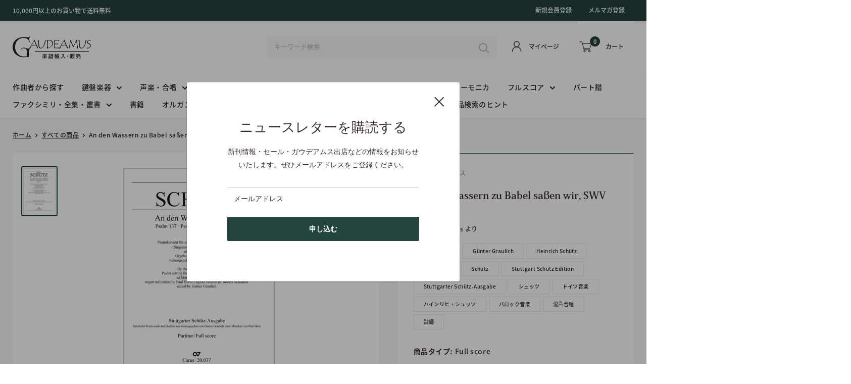

--- FILE ---
content_type: text/html; charset=utf-8
request_url: https://gaudeamusic.com/products/m007100445
body_size: 35538
content:
<!doctype html>

<html class="no-js" lang="en">
  <head>
    <meta charset="utf-8">
    <meta name="viewport" content="width=device-width, initial-scale=1.0, height=device-height, minimum-scale=1.0, maximum-scale=5.0">
    <meta name="theme-color" content="#244440"><title>An den Wassern zu Babel saßen wir, SWV 37 / Schütz (Carus): 混声合唱
</title><meta name="description" content="Psalmen Davids より"><link rel="canonical" href="https://gaudeamusic.com/products/m007100445"><link rel="shortcut icon" href="//gaudeamusic.com/cdn/shop/files/logo_96x96.png?v=1614327051" type="image/png"><link rel="preload" as="style" href="//gaudeamusic.com/cdn/shop/t/8/assets/theme.css?v=93670058495868888441616748497">
    <link rel="preload" as="script" href="//gaudeamusic.com/cdn/shop/t/8/assets/theme.min.js?v=69309321573875800331642697770">
    <link rel="preconnect" href="https://cdn.shopify.com">
    <link rel="preconnect" href="https://fonts.shopifycdn.com">
    <link rel="dns-prefetch" href="https://productreviews.shopifycdn.com">
    <link rel="dns-prefetch" href="https://ajax.googleapis.com">
    <link rel="dns-prefetch" href="https://maps.googleapis.com">
    <link rel="dns-prefetch" href="https://maps.gstatic.com">

    <meta property="og:type" content="product">
  <meta property="og:title" content="An den Wassern zu Babel saßen wir, SWV 37"><meta property="og:image" content="http://gaudeamusic.com/cdn/shop/products/2003700u.jpg?v=1615291066">
    <meta property="og:image:secure_url" content="https://gaudeamusic.com/cdn/shop/products/2003700u.jpg?v=1615291066">
    <meta property="og:image:width" content="300">
    <meta property="og:image:height" content="425"><meta property="product:price:amount" content="1,702">
  <meta property="product:price:currency" content="JPY"><meta property="og:description" content="Psalmen Davids より"><meta property="og:url" content="https://gaudeamusic.com/products/m007100445">
<meta property="og:site_name" content="Gaudeamus"><meta name="twitter:card" content="summary"><meta name="twitter:title" content="An den Wassern zu Babel saßen wir, SWV 37">
  <meta name="twitter:description" content="
          
            Psalmen Davids より            
            



          
           
">
  <meta name="twitter:image" content="https://gaudeamusic.com/cdn/shop/products/2003700u_600x600_crop_center.jpg?v=1615291066">
    <link rel="preload" href="//gaudeamusic.com/cdn/fonts/poppins/poppins_n5.ad5b4b72b59a00358afc706450c864c3c8323842.woff2" as="font" type="font/woff2" crossorigin>
<link rel="preload" href="//gaudeamusic.com/cdn/fonts/arimo/arimo_n4.a7efb558ca22d2002248bbe6f302a98edee38e35.woff2" as="font" type="font/woff2" crossorigin>

<style>
  @font-face {
  font-family: Poppins;
  font-weight: 500;
  font-style: normal;
  font-display: swap;
  src: url("//gaudeamusic.com/cdn/fonts/poppins/poppins_n5.ad5b4b72b59a00358afc706450c864c3c8323842.woff2") format("woff2"),
       url("//gaudeamusic.com/cdn/fonts/poppins/poppins_n5.33757fdf985af2d24b32fcd84c9a09224d4b2c39.woff") format("woff");
}

  @font-face {
  font-family: Arimo;
  font-weight: 400;
  font-style: normal;
  font-display: swap;
  src: url("//gaudeamusic.com/cdn/fonts/arimo/arimo_n4.a7efb558ca22d2002248bbe6f302a98edee38e35.woff2") format("woff2"),
       url("//gaudeamusic.com/cdn/fonts/arimo/arimo_n4.0da809f7d1d5ede2a73be7094ac00741efdb6387.woff") format("woff");
}

@font-face {
  font-family: Arimo;
  font-weight: 600;
  font-style: normal;
  font-display: swap;
  src: url("//gaudeamusic.com/cdn/fonts/arimo/arimo_n6.9c18b0befd86597f319b7d7f925727d04c262b32.woff2") format("woff2"),
       url("//gaudeamusic.com/cdn/fonts/arimo/arimo_n6.422bf6679b81a8bfb1b25d19299a53688390c2b9.woff") format("woff");
}

@font-face {
  font-family: Poppins;
  font-weight: 500;
  font-style: italic;
  font-display: swap;
  src: url("//gaudeamusic.com/cdn/fonts/poppins/poppins_i5.6acfce842c096080e34792078ef3cb7c3aad24d4.woff2") format("woff2"),
       url("//gaudeamusic.com/cdn/fonts/poppins/poppins_i5.a49113e4fe0ad7fd7716bd237f1602cbec299b3c.woff") format("woff");
}


  @font-face {
  font-family: Arimo;
  font-weight: 700;
  font-style: normal;
  font-display: swap;
  src: url("//gaudeamusic.com/cdn/fonts/arimo/arimo_n7.1d2d0638e6a1228d86beb0e10006e3280ccb2d04.woff2") format("woff2"),
       url("//gaudeamusic.com/cdn/fonts/arimo/arimo_n7.f4b9139e8eac4a17b38b8707044c20f54c3be479.woff") format("woff");
}

  @font-face {
  font-family: Arimo;
  font-weight: 400;
  font-style: italic;
  font-display: swap;
  src: url("//gaudeamusic.com/cdn/fonts/arimo/arimo_i4.438ddb21a1b98c7230698d70dc1a21df235701b2.woff2") format("woff2"),
       url("//gaudeamusic.com/cdn/fonts/arimo/arimo_i4.0e1908a0dc1ec32fabb5a03a0c9ee2083f82e3d7.woff") format("woff");
}

  @font-face {
  font-family: Arimo;
  font-weight: 700;
  font-style: italic;
  font-display: swap;
  src: url("//gaudeamusic.com/cdn/fonts/arimo/arimo_i7.b9f09537c29041ec8d51f8cdb7c9b8e4f1f82cb1.woff2") format("woff2"),
       url("//gaudeamusic.com/cdn/fonts/arimo/arimo_i7.ec659fc855f754fd0b1bd052e606bba1058f73da.woff") format("woff");
}


  :root {
    --default-text-font-size : 15px;
    --base-text-font-size    : 14px;
    --heading-font-family    : Poppins, sans-serif;
    --heading-font-weight    : 500;
    --heading-font-style     : normal;
    --text-font-family       : Arimo, sans-serif;
    --text-font-weight       : 400;
    --text-font-style        : normal;
    --text-font-bolder-weight: 600;
    --text-link-decoration   : underline;

    --text-color               : #3a2a2f;
    --text-color-rgb           : 58, 42, 47;
    --heading-color            : #3a2a2f;
    --border-color             : rgba(0,0,0,0);
    --border-color-rgb         : 0, 0, 0;
    --form-border-color        : rgba(0, 0, 0, 0.0);
    --accent-color             : #244440;
    --accent-color-rgb         : 36, 68, 64;
    --link-color               : #244440;
    --link-color-hover         : #0a1211;
    --background               : #ffffff;
    --secondary-background     : #ffffff;
    --secondary-background-rgb : 255, 255, 255;
    --accent-background        : rgba(36, 68, 64, 0.08);

    --input-background: #ffffff;

    --error-color       : #f71b1b;
    --error-background  : rgba(247, 27, 27, 0.07);
    --success-color     : #48b448;
    --success-background: rgba(72, 180, 72, 0.11);

    --primary-button-background      : #244440;
    --primary-button-background-rgb  : 36, 68, 64;
    --primary-button-text-color      : #ffffff;
    --secondary-button-background    : #244440;
    --secondary-button-background-rgb: 36, 68, 64;
    --secondary-button-text-color    : #ffffff;

    --header-background      : #ffffff;
    --header-text-color      : #222222;
    --header-light-text-color: #ffffff;
    --header-border-color    : rgba(255, 255, 255, 0.3);
    --header-accent-color    : #244440;

    --footer-background-color:    #f8f8f8;
    --footer-heading-text-color:  #222222;
    --footer-body-text-color:     #707070;
    --footer-accent-color:        #222222;
    --footer-accent-color-rgb:    34, 34, 34;
    --footer-border:              none;
    
    --flickity-arrow-color: rgba(0, 0, 0, 0.0);--product-on-sale-accent           : #ee0000;
    --product-on-sale-accent-rgb       : 238, 0, 0;
    --product-on-sale-color            : #ffffff;
    --product-in-stock-color           : #008a00;
    --product-low-stock-color          : #ee0000;
    --product-sold-out-color           : #d1d1d4;
    --product-custom-label-1-background: #ff6128;
    --product-custom-label-1-color     : #ffffff;
    --product-custom-label-2-background: #a95ebe;
    --product-custom-label-2-color     : #ffffff;
    --product-review-star-color        : #ffb647;

    --mobile-container-gutter : 20px;
    --desktop-container-gutter: 40px;
  }
</style>

<script>
  // IE11 does not have support for CSS variables, so we have to polyfill them
  if (!(((window || {}).CSS || {}).supports && window.CSS.supports('(--a: 0)'))) {
    const script = document.createElement('script');
    script.type = 'text/javascript';
    script.src = 'https://cdn.jsdelivr.net/npm/css-vars-ponyfill@2';
    script.onload = function() {
      cssVars({});
    };

    document.getElementsByTagName('head')[0].appendChild(script);
  }
</script>



    
    


    <link rel="stylesheet" href="https://cdnjs.cloudflare.com/ajax/libs/font-awesome/5.15.1/css/all.min.css"/>
    <link rel="stylesheet" type="text/css" href="https://cdn.jsdelivr.net/npm/slick-carousel@1.8.1/slick/slick.css"/>
    <link rel="stylesheet" type="text/css" href="https://cdnjs.cloudflare.com/ajax/libs/slick-carousel/1.8.1/slick-theme.css"/>
    <link href="//gaudeamusic.com/cdn/shop/t/8/assets/simplePagination.css?v=53833572966826495721616748496" rel="stylesheet" type="text/css" media="all" />
    <script>
      // Redirect link to japanese
      var languagePath = location.pathname.slice(0,3);
      if(languagePath != '/ja'){
        var newPath = location.origin + '/ja' + location.pathname;
        window.location.replace(newPath);
      }
    </script>


    

    <script>window.performance && window.performance.mark && window.performance.mark('shopify.content_for_header.start');</script><meta id="shopify-digital-wallet" name="shopify-digital-wallet" content="/49917100196/digital_wallets/dialog">
<meta name="shopify-checkout-api-token" content="2ee623b37fb244215d2d76b3b55c8da1">
<meta id="in-context-paypal-metadata" data-shop-id="49917100196" data-venmo-supported="false" data-environment="production" data-locale="en_US" data-paypal-v4="true" data-currency="JPY">
<link rel="alternate" hreflang="x-default" href="https://gaudeamusic.com/products/m007100445">
<link rel="alternate" hreflang="en" href="https://gaudeamusic.com/products/m007100445">
<link rel="alternate" hreflang="ja" href="https://gaudeamusic.com/ja/products/m007100445">
<link rel="alternate" type="application/json+oembed" href="https://gaudeamusic.com/products/m007100445.oembed">
<script async="async" src="/checkouts/internal/preloads.js?locale=en-JP"></script>
<link rel="preconnect" href="https://shop.app" crossorigin="anonymous">
<script async="async" src="https://shop.app/checkouts/internal/preloads.js?locale=en-JP&shop_id=49917100196" crossorigin="anonymous"></script>
<script id="shopify-features" type="application/json">{"accessToken":"2ee623b37fb244215d2d76b3b55c8da1","betas":["rich-media-storefront-analytics"],"domain":"gaudeamusic.com","predictiveSearch":true,"shopId":49917100196,"locale":"en"}</script>
<script>var Shopify = Shopify || {};
Shopify.shop = "gaudeamusic.myshopify.com";
Shopify.locale = "en";
Shopify.currency = {"active":"JPY","rate":"1.0"};
Shopify.country = "JP";
Shopify.theme = {"name":"R6B_Custom_with_API","id":121169084580,"schema_name":"Warehouse","schema_version":"1.15.0","theme_store_id":871,"role":"main"};
Shopify.theme.handle = "null";
Shopify.theme.style = {"id":null,"handle":null};
Shopify.cdnHost = "gaudeamusic.com/cdn";
Shopify.routes = Shopify.routes || {};
Shopify.routes.root = "/";</script>
<script type="module">!function(o){(o.Shopify=o.Shopify||{}).modules=!0}(window);</script>
<script>!function(o){function n(){var o=[];function n(){o.push(Array.prototype.slice.apply(arguments))}return n.q=o,n}var t=o.Shopify=o.Shopify||{};t.loadFeatures=n(),t.autoloadFeatures=n()}(window);</script>
<script>
  window.ShopifyPay = window.ShopifyPay || {};
  window.ShopifyPay.apiHost = "shop.app\/pay";
  window.ShopifyPay.redirectState = null;
</script>
<script id="shop-js-analytics" type="application/json">{"pageType":"product"}</script>
<script defer="defer" async type="module" src="//gaudeamusic.com/cdn/shopifycloud/shop-js/modules/v2/client.init-shop-cart-sync_BApSsMSl.en.esm.js"></script>
<script defer="defer" async type="module" src="//gaudeamusic.com/cdn/shopifycloud/shop-js/modules/v2/chunk.common_CBoos6YZ.esm.js"></script>
<script type="module">
  await import("//gaudeamusic.com/cdn/shopifycloud/shop-js/modules/v2/client.init-shop-cart-sync_BApSsMSl.en.esm.js");
await import("//gaudeamusic.com/cdn/shopifycloud/shop-js/modules/v2/chunk.common_CBoos6YZ.esm.js");

  window.Shopify.SignInWithShop?.initShopCartSync?.({"fedCMEnabled":true,"windoidEnabled":true});

</script>
<script>
  window.Shopify = window.Shopify || {};
  if (!window.Shopify.featureAssets) window.Shopify.featureAssets = {};
  window.Shopify.featureAssets['shop-js'] = {"shop-cart-sync":["modules/v2/client.shop-cart-sync_DJczDl9f.en.esm.js","modules/v2/chunk.common_CBoos6YZ.esm.js"],"init-fed-cm":["modules/v2/client.init-fed-cm_BzwGC0Wi.en.esm.js","modules/v2/chunk.common_CBoos6YZ.esm.js"],"init-windoid":["modules/v2/client.init-windoid_BS26ThXS.en.esm.js","modules/v2/chunk.common_CBoos6YZ.esm.js"],"shop-cash-offers":["modules/v2/client.shop-cash-offers_DthCPNIO.en.esm.js","modules/v2/chunk.common_CBoos6YZ.esm.js","modules/v2/chunk.modal_Bu1hFZFC.esm.js"],"shop-button":["modules/v2/client.shop-button_D_JX508o.en.esm.js","modules/v2/chunk.common_CBoos6YZ.esm.js"],"init-shop-email-lookup-coordinator":["modules/v2/client.init-shop-email-lookup-coordinator_DFwWcvrS.en.esm.js","modules/v2/chunk.common_CBoos6YZ.esm.js"],"shop-toast-manager":["modules/v2/client.shop-toast-manager_tEhgP2F9.en.esm.js","modules/v2/chunk.common_CBoos6YZ.esm.js"],"shop-login-button":["modules/v2/client.shop-login-button_DwLgFT0K.en.esm.js","modules/v2/chunk.common_CBoos6YZ.esm.js","modules/v2/chunk.modal_Bu1hFZFC.esm.js"],"avatar":["modules/v2/client.avatar_BTnouDA3.en.esm.js"],"init-shop-cart-sync":["modules/v2/client.init-shop-cart-sync_BApSsMSl.en.esm.js","modules/v2/chunk.common_CBoos6YZ.esm.js"],"pay-button":["modules/v2/client.pay-button_BuNmcIr_.en.esm.js","modules/v2/chunk.common_CBoos6YZ.esm.js"],"init-shop-for-new-customer-accounts":["modules/v2/client.init-shop-for-new-customer-accounts_DrjXSI53.en.esm.js","modules/v2/client.shop-login-button_DwLgFT0K.en.esm.js","modules/v2/chunk.common_CBoos6YZ.esm.js","modules/v2/chunk.modal_Bu1hFZFC.esm.js"],"init-customer-accounts-sign-up":["modules/v2/client.init-customer-accounts-sign-up_TlVCiykN.en.esm.js","modules/v2/client.shop-login-button_DwLgFT0K.en.esm.js","modules/v2/chunk.common_CBoos6YZ.esm.js","modules/v2/chunk.modal_Bu1hFZFC.esm.js"],"shop-follow-button":["modules/v2/client.shop-follow-button_C5D3XtBb.en.esm.js","modules/v2/chunk.common_CBoos6YZ.esm.js","modules/v2/chunk.modal_Bu1hFZFC.esm.js"],"checkout-modal":["modules/v2/client.checkout-modal_8TC_1FUY.en.esm.js","modules/v2/chunk.common_CBoos6YZ.esm.js","modules/v2/chunk.modal_Bu1hFZFC.esm.js"],"init-customer-accounts":["modules/v2/client.init-customer-accounts_C0Oh2ljF.en.esm.js","modules/v2/client.shop-login-button_DwLgFT0K.en.esm.js","modules/v2/chunk.common_CBoos6YZ.esm.js","modules/v2/chunk.modal_Bu1hFZFC.esm.js"],"lead-capture":["modules/v2/client.lead-capture_Cq0gfm7I.en.esm.js","modules/v2/chunk.common_CBoos6YZ.esm.js","modules/v2/chunk.modal_Bu1hFZFC.esm.js"],"shop-login":["modules/v2/client.shop-login_BmtnoEUo.en.esm.js","modules/v2/chunk.common_CBoos6YZ.esm.js","modules/v2/chunk.modal_Bu1hFZFC.esm.js"],"payment-terms":["modules/v2/client.payment-terms_BHOWV7U_.en.esm.js","modules/v2/chunk.common_CBoos6YZ.esm.js","modules/v2/chunk.modal_Bu1hFZFC.esm.js"]};
</script>
<script>(function() {
  var isLoaded = false;
  function asyncLoad() {
    if (isLoaded) return;
    isLoaded = true;
    var urls = ["https:\/\/chimpstatic.com\/mcjs-connected\/js\/users\/c0d80f88e4eb2d1c219e39e3d\/9f552096330033923cc51c0d4.js?shop=gaudeamusic.myshopify.com"];
    for (var i = 0; i < urls.length; i++) {
      var s = document.createElement('script');
      s.type = 'text/javascript';
      s.async = true;
      s.src = urls[i];
      var x = document.getElementsByTagName('script')[0];
      x.parentNode.insertBefore(s, x);
    }
  };
  if(window.attachEvent) {
    window.attachEvent('onload', asyncLoad);
  } else {
    window.addEventListener('load', asyncLoad, false);
  }
})();</script>
<script id="__st">var __st={"a":49917100196,"offset":32400,"reqid":"5c4b29eb-1ef6-4e44-bb4a-73b02e632866-1768870472","pageurl":"gaudeamusic.com\/products\/m007100445","u":"875c5f24c186","p":"product","rtyp":"product","rid":6571061280932};</script>
<script>window.ShopifyPaypalV4VisibilityTracking = true;</script>
<script id="captcha-bootstrap">!function(){'use strict';const t='contact',e='account',n='new_comment',o=[[t,t],['blogs',n],['comments',n],[t,'customer']],c=[[e,'customer_login'],[e,'guest_login'],[e,'recover_customer_password'],[e,'create_customer']],r=t=>t.map((([t,e])=>`form[action*='/${t}']:not([data-nocaptcha='true']) input[name='form_type'][value='${e}']`)).join(','),a=t=>()=>t?[...document.querySelectorAll(t)].map((t=>t.form)):[];function s(){const t=[...o],e=r(t);return a(e)}const i='password',u='form_key',d=['recaptcha-v3-token','g-recaptcha-response','h-captcha-response',i],f=()=>{try{return window.sessionStorage}catch{return}},m='__shopify_v',_=t=>t.elements[u];function p(t,e,n=!1){try{const o=window.sessionStorage,c=JSON.parse(o.getItem(e)),{data:r}=function(t){const{data:e,action:n}=t;return t[m]||n?{data:e,action:n}:{data:t,action:n}}(c);for(const[e,n]of Object.entries(r))t.elements[e]&&(t.elements[e].value=n);n&&o.removeItem(e)}catch(o){console.error('form repopulation failed',{error:o})}}const l='form_type',E='cptcha';function T(t){t.dataset[E]=!0}const w=window,h=w.document,L='Shopify',v='ce_forms',y='captcha';let A=!1;((t,e)=>{const n=(g='f06e6c50-85a8-45c8-87d0-21a2b65856fe',I='https://cdn.shopify.com/shopifycloud/storefront-forms-hcaptcha/ce_storefront_forms_captcha_hcaptcha.v1.5.2.iife.js',D={infoText:'Protected by hCaptcha',privacyText:'Privacy',termsText:'Terms'},(t,e,n)=>{const o=w[L][v],c=o.bindForm;if(c)return c(t,g,e,D).then(n);var r;o.q.push([[t,g,e,D],n]),r=I,A||(h.body.append(Object.assign(h.createElement('script'),{id:'captcha-provider',async:!0,src:r})),A=!0)});var g,I,D;w[L]=w[L]||{},w[L][v]=w[L][v]||{},w[L][v].q=[],w[L][y]=w[L][y]||{},w[L][y].protect=function(t,e){n(t,void 0,e),T(t)},Object.freeze(w[L][y]),function(t,e,n,w,h,L){const[v,y,A,g]=function(t,e,n){const i=e?o:[],u=t?c:[],d=[...i,...u],f=r(d),m=r(i),_=r(d.filter((([t,e])=>n.includes(e))));return[a(f),a(m),a(_),s()]}(w,h,L),I=t=>{const e=t.target;return e instanceof HTMLFormElement?e:e&&e.form},D=t=>v().includes(t);t.addEventListener('submit',(t=>{const e=I(t);if(!e)return;const n=D(e)&&!e.dataset.hcaptchaBound&&!e.dataset.recaptchaBound,o=_(e),c=g().includes(e)&&(!o||!o.value);(n||c)&&t.preventDefault(),c&&!n&&(function(t){try{if(!f())return;!function(t){const e=f();if(!e)return;const n=_(t);if(!n)return;const o=n.value;o&&e.removeItem(o)}(t);const e=Array.from(Array(32),(()=>Math.random().toString(36)[2])).join('');!function(t,e){_(t)||t.append(Object.assign(document.createElement('input'),{type:'hidden',name:u})),t.elements[u].value=e}(t,e),function(t,e){const n=f();if(!n)return;const o=[...t.querySelectorAll(`input[type='${i}']`)].map((({name:t})=>t)),c=[...d,...o],r={};for(const[a,s]of new FormData(t).entries())c.includes(a)||(r[a]=s);n.setItem(e,JSON.stringify({[m]:1,action:t.action,data:r}))}(t,e)}catch(e){console.error('failed to persist form',e)}}(e),e.submit())}));const S=(t,e)=>{t&&!t.dataset[E]&&(n(t,e.some((e=>e===t))),T(t))};for(const o of['focusin','change'])t.addEventListener(o,(t=>{const e=I(t);D(e)&&S(e,y())}));const B=e.get('form_key'),M=e.get(l),P=B&&M;t.addEventListener('DOMContentLoaded',(()=>{const t=y();if(P)for(const e of t)e.elements[l].value===M&&p(e,B);[...new Set([...A(),...v().filter((t=>'true'===t.dataset.shopifyCaptcha))])].forEach((e=>S(e,t)))}))}(h,new URLSearchParams(w.location.search),n,t,e,['guest_login'])})(!0,!0)}();</script>
<script integrity="sha256-4kQ18oKyAcykRKYeNunJcIwy7WH5gtpwJnB7kiuLZ1E=" data-source-attribution="shopify.loadfeatures" defer="defer" src="//gaudeamusic.com/cdn/shopifycloud/storefront/assets/storefront/load_feature-a0a9edcb.js" crossorigin="anonymous"></script>
<script crossorigin="anonymous" defer="defer" src="//gaudeamusic.com/cdn/shopifycloud/storefront/assets/shopify_pay/storefront-65b4c6d7.js?v=20250812"></script>
<script data-source-attribution="shopify.dynamic_checkout.dynamic.init">var Shopify=Shopify||{};Shopify.PaymentButton=Shopify.PaymentButton||{isStorefrontPortableWallets:!0,init:function(){window.Shopify.PaymentButton.init=function(){};var t=document.createElement("script");t.src="https://gaudeamusic.com/cdn/shopifycloud/portable-wallets/latest/portable-wallets.en.js",t.type="module",document.head.appendChild(t)}};
</script>
<script data-source-attribution="shopify.dynamic_checkout.buyer_consent">
  function portableWalletsHideBuyerConsent(e){var t=document.getElementById("shopify-buyer-consent"),n=document.getElementById("shopify-subscription-policy-button");t&&n&&(t.classList.add("hidden"),t.setAttribute("aria-hidden","true"),n.removeEventListener("click",e))}function portableWalletsShowBuyerConsent(e){var t=document.getElementById("shopify-buyer-consent"),n=document.getElementById("shopify-subscription-policy-button");t&&n&&(t.classList.remove("hidden"),t.removeAttribute("aria-hidden"),n.addEventListener("click",e))}window.Shopify?.PaymentButton&&(window.Shopify.PaymentButton.hideBuyerConsent=portableWalletsHideBuyerConsent,window.Shopify.PaymentButton.showBuyerConsent=portableWalletsShowBuyerConsent);
</script>
<script data-source-attribution="shopify.dynamic_checkout.cart.bootstrap">document.addEventListener("DOMContentLoaded",(function(){function t(){return document.querySelector("shopify-accelerated-checkout-cart, shopify-accelerated-checkout")}if(t())Shopify.PaymentButton.init();else{new MutationObserver((function(e,n){t()&&(Shopify.PaymentButton.init(),n.disconnect())})).observe(document.body,{childList:!0,subtree:!0})}}));
</script>
<link id="shopify-accelerated-checkout-styles" rel="stylesheet" media="screen" href="https://gaudeamusic.com/cdn/shopifycloud/portable-wallets/latest/accelerated-checkout-backwards-compat.css" crossorigin="anonymous">
<style id="shopify-accelerated-checkout-cart">
        #shopify-buyer-consent {
  margin-top: 1em;
  display: inline-block;
  width: 100%;
}

#shopify-buyer-consent.hidden {
  display: none;
}

#shopify-subscription-policy-button {
  background: none;
  border: none;
  padding: 0;
  text-decoration: underline;
  font-size: inherit;
  cursor: pointer;
}

#shopify-subscription-policy-button::before {
  box-shadow: none;
}

      </style>

<script>window.performance && window.performance.mark && window.performance.mark('shopify.content_for_header.end');</script>

    <link rel="stylesheet" href="//gaudeamusic.com/cdn/shop/t/8/assets/theme.css?v=93670058495868888441616748497">
    
    <link href="//gaudeamusic.com/cdn/shop/t/8/assets/custom-base.scss.css?v=124617373795929022581616989010" rel="stylesheet" type="text/css" media="all" />
    <link href="//gaudeamusic.com/cdn/shop/t/8/assets/custom-header.scss.css?v=5744420759966280061618881585" rel="stylesheet" type="text/css" media="all" />
    <link href="//gaudeamusic.com/cdn/shop/t/8/assets/custom-slideshow.scss.css?v=26171374402851579311616748508" rel="stylesheet" type="text/css" media="all" />
    <link href="//gaudeamusic.com/cdn/shop/t/8/assets/custom-title.scss.css?v=175910535988371518531616748508" rel="stylesheet" type="text/css" media="all" />
    <link href="//gaudeamusic.com/cdn/shop/t/8/assets/custom-featured-collection.scss.css?v=35562134468258274961618808482" rel="stylesheet" type="text/css" media="all" />
    <link href="//gaudeamusic.com/cdn/shop/t/8/assets/custom-btn.scss.css?v=182274312407323709821616748508" rel="stylesheet" type="text/css" media="all" />
    <link href="//gaudeamusic.com/cdn/shop/t/8/assets/custom-mosaic.scss.css?v=171753272208904314021618808188" rel="stylesheet" type="text/css" media="all" />
    <link href="//gaudeamusic.com/cdn/shop/t/8/assets/custom-about.scss.css?v=111578749727045079621616748508" rel="stylesheet" type="text/css" media="all" />
    <link href="//gaudeamusic.com/cdn/shop/t/8/assets/custom-footer.scss.css?v=105085040314885496381618817138" rel="stylesheet" type="text/css" media="all" />
    <link href="//gaudeamusic.com/cdn/shop/t/8/assets/custom-collection-page.scss.css?v=111917678405300631851617761820" rel="stylesheet" type="text/css" media="all" />
    <link href="//gaudeamusic.com/cdn/shop/t/8/assets/custom-product-page.scss.css?v=175229023229171826001616748508" rel="stylesheet" type="text/css" media="all" />
    <link href="//gaudeamusic.com/cdn/shop/t/8/assets/custom-product-tabs.scss.css?v=178905855732818977461616748508" rel="stylesheet" type="text/css" media="all" />
    <link href="//gaudeamusic.com/cdn/shop/t/8/assets/custom-article.scss.css?v=76462736023266393551616748508" rel="stylesheet" type="text/css" media="all" />
    <link href="//gaudeamusic.com/cdn/shop/t/8/assets/custom-news.scss.css?v=48542771805405541351616748508" rel="stylesheet" type="text/css" media="all" />
    <link href="//gaudeamusic.com/cdn/shop/t/8/assets/custom-registration.scss.css?v=105584559037153029131617013788" rel="stylesheet" type="text/css" media="all" />
    <link href="//gaudeamusic.com/cdn/shop/t/8/assets/custom-account.scss.css?v=168814798833571432081616748508" rel="stylesheet" type="text/css" media="all" />
    <link href="//gaudeamusic.com/cdn/shop/t/8/assets/custom-cart.scss.css?v=50387482882428410971616748508" rel="stylesheet" type="text/css" media="all" />
    <link href="//gaudeamusic.com/cdn/shop/t/8/assets/custom-contact.scss.css?v=110220873505991235801616748508" rel="stylesheet" type="text/css" media="all" />
      <link href="//gaudeamusic.com/cdn/shop/t/8/assets/customize.scss.css?v=135400100782645697761616748508" rel="stylesheet" type="text/css" media="all" />
    

    
  <script type="application/ld+json">
  {
    "@context": "http://schema.org",
    "@type": "Product",
    "offers": [{
          "@type": "Offer",
          "name": "Default Title",
          "availability":"https://schema.org/InStock",
          "price": 1702.0,
          "priceCurrency": "JPY",
          "priceValidUntil": "2026-01-30","sku": "M007100445","url": "/products/m007100445?variant=39358711759012"
        }
],
    "brand": {
      "name": "Carus・カールス"
    },
    "name": "An den Wassern zu Babel saßen wir, SWV 37",
    "description": "\n          \n            Psalmen Davids より            \n            \n\n\n\n          \n           \n",
    "category": "Full score",
    "url": "/products/m007100445",
    "sku": "M007100445",
    "image": {
      "@type": "ImageObject",
      "url": "https://gaudeamusic.com/cdn/shop/products/2003700u_1024x.jpg?v=1615291066",
      "image": "https://gaudeamusic.com/cdn/shop/products/2003700u_1024x.jpg?v=1615291066",
      "name": "An den Wassern zu Babel saßen wir, SWV 37",
      "width": "1024",
      "height": "1024"
    }
  }
  </script>



  <script type="application/ld+json">
  {
    "@context": "http://schema.org",
    "@type": "BreadcrumbList",
  "itemListElement": [{
      "@type": "ListItem",
      "position": 1,
      "name": "Home",
      "item": "https://gaudeamusic.com"
    },{
          "@type": "ListItem",
          "position": 2,
          "name": "An den Wassern zu Babel saßen wir, SWV 37",
          "item": "https://gaudeamusic.com/products/m007100445"
        }]
  }
  </script>


    <script>
      // This allows to expose several variables to the global scope, to be used in scripts
      window.theme = {
        pageType: "product",
        cartCount: 0,
        moneyFormat: "¥{{amount_no_decimals}}",
        moneyWithCurrencyFormat: "¥{{amount_no_decimals}} JPY",
        showDiscount: true,
        discountMode: "percentage",
        searchMode: "product,article,page",
        cartType: "drawer"
      };

      window.routes = {
        rootUrl: "\/",
        rootUrlWithoutSlash: '',
        cartUrl: "\/cart",
        cartAddUrl: "\/cart\/add",
        cartChangeUrl: "\/cart\/change",
        searchUrl: "\/search",
        productRecommendationsUrl: "\/recommendations\/products"
      };

      window.languages = {
        productRegularPrice: "Regular price",
        productSalePrice: "Sale price",
        collectionOnSaleLabel: "Save {{savings}}",
        productFormUnavailable: "Unavailable",
        productFormAddToCart: "Add to cart",
        productFormSoldOut: "Sold out",
        productAdded: "Product has been added to your cart",
        productAddedShort: "Added!",
        shippingEstimatorNoResults: "No shipping could be found for your address.",
        shippingEstimatorOneResult: "There is one shipping rate for your address:",
        shippingEstimatorMultipleResults: "There are {{count}} shipping rates for your address:",
        shippingEstimatorErrors: "There are some errors:"
      };

      window.lazySizesConfig = {
        loadHidden: false,
        hFac: 0.8,
        expFactor: 3,
        customMedia: {
          '--phone': '(max-width: 640px)',
          '--tablet': '(min-width: 641px) and (max-width: 1023px)',
          '--lap': '(min-width: 1024px)'
        }
      };

      document.documentElement.className = document.documentElement.className.replace('no-js', 'js');
    </script><script src="//gaudeamusic.com/cdn/shop/t/8/assets/theme.min.js?v=69309321573875800331642697770" defer></script>
    <script src="//gaudeamusic.com/cdn/shop/t/8/assets/custom.js?v=82142365484621263261616991960" defer></script><script>
        (function () {
          window.onpageshow = function() {
            // We force re-freshing the cart content onpageshow, as most browsers will serve a cache copy when hitting the
            // back button, which cause staled data
            document.documentElement.dispatchEvent(new CustomEvent('cart:refresh', {
              bubbles: true,
              detail: {scrollToTop: false}
            }));
          };
        })();
      </script><script>
      (function(d) {
        var config = {
          kitId: 'vmk0snx',
          scriptTimeout: 3000,
          async: true
        },
        h=d.documentElement,t=setTimeout(function(){h.className=h.className.replace(/\bwf-loading\b/g,"")+" wf-inactive";},config.scriptTimeout),tk=d.createElement("script"),f=false,s=d.getElementsByTagName("script")[0],a;h.className+=" wf-loading";tk.src='https://use.typekit.net/'+config.kitId+'.js';tk.async=true;tk.onload=tk.onreadystatechange=function(){a=this.readyState;if(f||a&&a!="complete"&&a!="loaded")return;f=true;clearTimeout(t);try{Typekit.load(config)}catch(e){}};s.parentNode.insertBefore(tk,s)
      })(document);
    </script>
  <link href="https://monorail-edge.shopifysvc.com" rel="dns-prefetch">
<script>(function(){if ("sendBeacon" in navigator && "performance" in window) {try {var session_token_from_headers = performance.getEntriesByType('navigation')[0].serverTiming.find(x => x.name == '_s').description;} catch {var session_token_from_headers = undefined;}var session_cookie_matches = document.cookie.match(/_shopify_s=([^;]*)/);var session_token_from_cookie = session_cookie_matches && session_cookie_matches.length === 2 ? session_cookie_matches[1] : "";var session_token = session_token_from_headers || session_token_from_cookie || "";function handle_abandonment_event(e) {var entries = performance.getEntries().filter(function(entry) {return /monorail-edge.shopifysvc.com/.test(entry.name);});if (!window.abandonment_tracked && entries.length === 0) {window.abandonment_tracked = true;var currentMs = Date.now();var navigation_start = performance.timing.navigationStart;var payload = {shop_id: 49917100196,url: window.location.href,navigation_start,duration: currentMs - navigation_start,session_token,page_type: "product"};window.navigator.sendBeacon("https://monorail-edge.shopifysvc.com/v1/produce", JSON.stringify({schema_id: "online_store_buyer_site_abandonment/1.1",payload: payload,metadata: {event_created_at_ms: currentMs,event_sent_at_ms: currentMs}}));}}window.addEventListener('pagehide', handle_abandonment_event);}}());</script>
<script id="web-pixels-manager-setup">(function e(e,d,r,n,o){if(void 0===o&&(o={}),!Boolean(null===(a=null===(i=window.Shopify)||void 0===i?void 0:i.analytics)||void 0===a?void 0:a.replayQueue)){var i,a;window.Shopify=window.Shopify||{};var t=window.Shopify;t.analytics=t.analytics||{};var s=t.analytics;s.replayQueue=[],s.publish=function(e,d,r){return s.replayQueue.push([e,d,r]),!0};try{self.performance.mark("wpm:start")}catch(e){}var l=function(){var e={modern:/Edge?\/(1{2}[4-9]|1[2-9]\d|[2-9]\d{2}|\d{4,})\.\d+(\.\d+|)|Firefox\/(1{2}[4-9]|1[2-9]\d|[2-9]\d{2}|\d{4,})\.\d+(\.\d+|)|Chrom(ium|e)\/(9{2}|\d{3,})\.\d+(\.\d+|)|(Maci|X1{2}).+ Version\/(15\.\d+|(1[6-9]|[2-9]\d|\d{3,})\.\d+)([,.]\d+|)( \(\w+\)|)( Mobile\/\w+|) Safari\/|Chrome.+OPR\/(9{2}|\d{3,})\.\d+\.\d+|(CPU[ +]OS|iPhone[ +]OS|CPU[ +]iPhone|CPU IPhone OS|CPU iPad OS)[ +]+(15[._]\d+|(1[6-9]|[2-9]\d|\d{3,})[._]\d+)([._]\d+|)|Android:?[ /-](13[3-9]|1[4-9]\d|[2-9]\d{2}|\d{4,})(\.\d+|)(\.\d+|)|Android.+Firefox\/(13[5-9]|1[4-9]\d|[2-9]\d{2}|\d{4,})\.\d+(\.\d+|)|Android.+Chrom(ium|e)\/(13[3-9]|1[4-9]\d|[2-9]\d{2}|\d{4,})\.\d+(\.\d+|)|SamsungBrowser\/([2-9]\d|\d{3,})\.\d+/,legacy:/Edge?\/(1[6-9]|[2-9]\d|\d{3,})\.\d+(\.\d+|)|Firefox\/(5[4-9]|[6-9]\d|\d{3,})\.\d+(\.\d+|)|Chrom(ium|e)\/(5[1-9]|[6-9]\d|\d{3,})\.\d+(\.\d+|)([\d.]+$|.*Safari\/(?![\d.]+ Edge\/[\d.]+$))|(Maci|X1{2}).+ Version\/(10\.\d+|(1[1-9]|[2-9]\d|\d{3,})\.\d+)([,.]\d+|)( \(\w+\)|)( Mobile\/\w+|) Safari\/|Chrome.+OPR\/(3[89]|[4-9]\d|\d{3,})\.\d+\.\d+|(CPU[ +]OS|iPhone[ +]OS|CPU[ +]iPhone|CPU IPhone OS|CPU iPad OS)[ +]+(10[._]\d+|(1[1-9]|[2-9]\d|\d{3,})[._]\d+)([._]\d+|)|Android:?[ /-](13[3-9]|1[4-9]\d|[2-9]\d{2}|\d{4,})(\.\d+|)(\.\d+|)|Mobile Safari.+OPR\/([89]\d|\d{3,})\.\d+\.\d+|Android.+Firefox\/(13[5-9]|1[4-9]\d|[2-9]\d{2}|\d{4,})\.\d+(\.\d+|)|Android.+Chrom(ium|e)\/(13[3-9]|1[4-9]\d|[2-9]\d{2}|\d{4,})\.\d+(\.\d+|)|Android.+(UC? ?Browser|UCWEB|U3)[ /]?(15\.([5-9]|\d{2,})|(1[6-9]|[2-9]\d|\d{3,})\.\d+)\.\d+|SamsungBrowser\/(5\.\d+|([6-9]|\d{2,})\.\d+)|Android.+MQ{2}Browser\/(14(\.(9|\d{2,})|)|(1[5-9]|[2-9]\d|\d{3,})(\.\d+|))(\.\d+|)|K[Aa][Ii]OS\/(3\.\d+|([4-9]|\d{2,})\.\d+)(\.\d+|)/},d=e.modern,r=e.legacy,n=navigator.userAgent;return n.match(d)?"modern":n.match(r)?"legacy":"unknown"}(),u="modern"===l?"modern":"legacy",c=(null!=n?n:{modern:"",legacy:""})[u],f=function(e){return[e.baseUrl,"/wpm","/b",e.hashVersion,"modern"===e.buildTarget?"m":"l",".js"].join("")}({baseUrl:d,hashVersion:r,buildTarget:u}),m=function(e){var d=e.version,r=e.bundleTarget,n=e.surface,o=e.pageUrl,i=e.monorailEndpoint;return{emit:function(e){var a=e.status,t=e.errorMsg,s=(new Date).getTime(),l=JSON.stringify({metadata:{event_sent_at_ms:s},events:[{schema_id:"web_pixels_manager_load/3.1",payload:{version:d,bundle_target:r,page_url:o,status:a,surface:n,error_msg:t},metadata:{event_created_at_ms:s}}]});if(!i)return console&&console.warn&&console.warn("[Web Pixels Manager] No Monorail endpoint provided, skipping logging."),!1;try{return self.navigator.sendBeacon.bind(self.navigator)(i,l)}catch(e){}var u=new XMLHttpRequest;try{return u.open("POST",i,!0),u.setRequestHeader("Content-Type","text/plain"),u.send(l),!0}catch(e){return console&&console.warn&&console.warn("[Web Pixels Manager] Got an unhandled error while logging to Monorail."),!1}}}}({version:r,bundleTarget:l,surface:e.surface,pageUrl:self.location.href,monorailEndpoint:e.monorailEndpoint});try{o.browserTarget=l,function(e){var d=e.src,r=e.async,n=void 0===r||r,o=e.onload,i=e.onerror,a=e.sri,t=e.scriptDataAttributes,s=void 0===t?{}:t,l=document.createElement("script"),u=document.querySelector("head"),c=document.querySelector("body");if(l.async=n,l.src=d,a&&(l.integrity=a,l.crossOrigin="anonymous"),s)for(var f in s)if(Object.prototype.hasOwnProperty.call(s,f))try{l.dataset[f]=s[f]}catch(e){}if(o&&l.addEventListener("load",o),i&&l.addEventListener("error",i),u)u.appendChild(l);else{if(!c)throw new Error("Did not find a head or body element to append the script");c.appendChild(l)}}({src:f,async:!0,onload:function(){if(!function(){var e,d;return Boolean(null===(d=null===(e=window.Shopify)||void 0===e?void 0:e.analytics)||void 0===d?void 0:d.initialized)}()){var d=window.webPixelsManager.init(e)||void 0;if(d){var r=window.Shopify.analytics;r.replayQueue.forEach((function(e){var r=e[0],n=e[1],o=e[2];d.publishCustomEvent(r,n,o)})),r.replayQueue=[],r.publish=d.publishCustomEvent,r.visitor=d.visitor,r.initialized=!0}}},onerror:function(){return m.emit({status:"failed",errorMsg:"".concat(f," has failed to load")})},sri:function(e){var d=/^sha384-[A-Za-z0-9+/=]+$/;return"string"==typeof e&&d.test(e)}(c)?c:"",scriptDataAttributes:o}),m.emit({status:"loading"})}catch(e){m.emit({status:"failed",errorMsg:(null==e?void 0:e.message)||"Unknown error"})}}})({shopId: 49917100196,storefrontBaseUrl: "https://gaudeamusic.com",extensionsBaseUrl: "https://extensions.shopifycdn.com/cdn/shopifycloud/web-pixels-manager",monorailEndpoint: "https://monorail-edge.shopifysvc.com/unstable/produce_batch",surface: "storefront-renderer",enabledBetaFlags: ["2dca8a86"],webPixelsConfigList: [{"id":"477823206","configuration":"{\"config\":\"{\\\"pixel_id\\\":\\\"G-BWYJQRKMQC\\\",\\\"gtag_events\\\":[{\\\"type\\\":\\\"begin_checkout\\\",\\\"action_label\\\":\\\"G-BWYJQRKMQC\\\"},{\\\"type\\\":\\\"search\\\",\\\"action_label\\\":\\\"G-BWYJQRKMQC\\\"},{\\\"type\\\":\\\"view_item\\\",\\\"action_label\\\":\\\"G-BWYJQRKMQC\\\"},{\\\"type\\\":\\\"purchase\\\",\\\"action_label\\\":\\\"G-BWYJQRKMQC\\\"},{\\\"type\\\":\\\"page_view\\\",\\\"action_label\\\":\\\"G-BWYJQRKMQC\\\"},{\\\"type\\\":\\\"add_payment_info\\\",\\\"action_label\\\":\\\"G-BWYJQRKMQC\\\"},{\\\"type\\\":\\\"add_to_cart\\\",\\\"action_label\\\":\\\"G-BWYJQRKMQC\\\"}],\\\"enable_monitoring_mode\\\":false}\"}","eventPayloadVersion":"v1","runtimeContext":"OPEN","scriptVersion":"b2a88bafab3e21179ed38636efcd8a93","type":"APP","apiClientId":1780363,"privacyPurposes":[],"dataSharingAdjustments":{"protectedCustomerApprovalScopes":["read_customer_address","read_customer_email","read_customer_name","read_customer_personal_data","read_customer_phone"]}},{"id":"60915942","eventPayloadVersion":"v1","runtimeContext":"LAX","scriptVersion":"1","type":"CUSTOM","privacyPurposes":["ANALYTICS"],"name":"Google Analytics tag (migrated)"},{"id":"shopify-app-pixel","configuration":"{}","eventPayloadVersion":"v1","runtimeContext":"STRICT","scriptVersion":"0450","apiClientId":"shopify-pixel","type":"APP","privacyPurposes":["ANALYTICS","MARKETING"]},{"id":"shopify-custom-pixel","eventPayloadVersion":"v1","runtimeContext":"LAX","scriptVersion":"0450","apiClientId":"shopify-pixel","type":"CUSTOM","privacyPurposes":["ANALYTICS","MARKETING"]}],isMerchantRequest: false,initData: {"shop":{"name":"Gaudeamus","paymentSettings":{"currencyCode":"JPY"},"myshopifyDomain":"gaudeamusic.myshopify.com","countryCode":"JP","storefrontUrl":"https:\/\/gaudeamusic.com"},"customer":null,"cart":null,"checkout":null,"productVariants":[{"price":{"amount":1702.0,"currencyCode":"JPY"},"product":{"title":"An den Wassern zu Babel saßen wir, SWV 37","vendor":"Carus・カールス","id":"6571061280932","untranslatedTitle":"An den Wassern zu Babel saßen wir, SWV 37","url":"\/products\/m007100445","type":"Full score"},"id":"39358711759012","image":{"src":"\/\/gaudeamusic.com\/cdn\/shop\/products\/2003700u.jpg?v=1615291066"},"sku":"M007100445","title":"Default Title","untranslatedTitle":"Default Title"}],"purchasingCompany":null},},"https://gaudeamusic.com/cdn","fcfee988w5aeb613cpc8e4bc33m6693e112",{"modern":"","legacy":""},{"shopId":"49917100196","storefrontBaseUrl":"https:\/\/gaudeamusic.com","extensionBaseUrl":"https:\/\/extensions.shopifycdn.com\/cdn\/shopifycloud\/web-pixels-manager","surface":"storefront-renderer","enabledBetaFlags":"[\"2dca8a86\"]","isMerchantRequest":"false","hashVersion":"fcfee988w5aeb613cpc8e4bc33m6693e112","publish":"custom","events":"[[\"page_viewed\",{}],[\"product_viewed\",{\"productVariant\":{\"price\":{\"amount\":1702.0,\"currencyCode\":\"JPY\"},\"product\":{\"title\":\"An den Wassern zu Babel saßen wir, SWV 37\",\"vendor\":\"Carus・カールス\",\"id\":\"6571061280932\",\"untranslatedTitle\":\"An den Wassern zu Babel saßen wir, SWV 37\",\"url\":\"\/products\/m007100445\",\"type\":\"Full score\"},\"id\":\"39358711759012\",\"image\":{\"src\":\"\/\/gaudeamusic.com\/cdn\/shop\/products\/2003700u.jpg?v=1615291066\"},\"sku\":\"M007100445\",\"title\":\"Default Title\",\"untranslatedTitle\":\"Default Title\"}}]]"});</script><script>
  window.ShopifyAnalytics = window.ShopifyAnalytics || {};
  window.ShopifyAnalytics.meta = window.ShopifyAnalytics.meta || {};
  window.ShopifyAnalytics.meta.currency = 'JPY';
  var meta = {"product":{"id":6571061280932,"gid":"gid:\/\/shopify\/Product\/6571061280932","vendor":"Carus・カールス","type":"Full score","handle":"m007100445","variants":[{"id":39358711759012,"price":170200,"name":"An den Wassern zu Babel saßen wir, SWV 37","public_title":null,"sku":"M007100445"}],"remote":false},"page":{"pageType":"product","resourceType":"product","resourceId":6571061280932,"requestId":"5c4b29eb-1ef6-4e44-bb4a-73b02e632866-1768870472"}};
  for (var attr in meta) {
    window.ShopifyAnalytics.meta[attr] = meta[attr];
  }
</script>
<script class="analytics">
  (function () {
    var customDocumentWrite = function(content) {
      var jquery = null;

      if (window.jQuery) {
        jquery = window.jQuery;
      } else if (window.Checkout && window.Checkout.$) {
        jquery = window.Checkout.$;
      }

      if (jquery) {
        jquery('body').append(content);
      }
    };

    var hasLoggedConversion = function(token) {
      if (token) {
        return document.cookie.indexOf('loggedConversion=' + token) !== -1;
      }
      return false;
    }

    var setCookieIfConversion = function(token) {
      if (token) {
        var twoMonthsFromNow = new Date(Date.now());
        twoMonthsFromNow.setMonth(twoMonthsFromNow.getMonth() + 2);

        document.cookie = 'loggedConversion=' + token + '; expires=' + twoMonthsFromNow;
      }
    }

    var trekkie = window.ShopifyAnalytics.lib = window.trekkie = window.trekkie || [];
    if (trekkie.integrations) {
      return;
    }
    trekkie.methods = [
      'identify',
      'page',
      'ready',
      'track',
      'trackForm',
      'trackLink'
    ];
    trekkie.factory = function(method) {
      return function() {
        var args = Array.prototype.slice.call(arguments);
        args.unshift(method);
        trekkie.push(args);
        return trekkie;
      };
    };
    for (var i = 0; i < trekkie.methods.length; i++) {
      var key = trekkie.methods[i];
      trekkie[key] = trekkie.factory(key);
    }
    trekkie.load = function(config) {
      trekkie.config = config || {};
      trekkie.config.initialDocumentCookie = document.cookie;
      var first = document.getElementsByTagName('script')[0];
      var script = document.createElement('script');
      script.type = 'text/javascript';
      script.onerror = function(e) {
        var scriptFallback = document.createElement('script');
        scriptFallback.type = 'text/javascript';
        scriptFallback.onerror = function(error) {
                var Monorail = {
      produce: function produce(monorailDomain, schemaId, payload) {
        var currentMs = new Date().getTime();
        var event = {
          schema_id: schemaId,
          payload: payload,
          metadata: {
            event_created_at_ms: currentMs,
            event_sent_at_ms: currentMs
          }
        };
        return Monorail.sendRequest("https://" + monorailDomain + "/v1/produce", JSON.stringify(event));
      },
      sendRequest: function sendRequest(endpointUrl, payload) {
        // Try the sendBeacon API
        if (window && window.navigator && typeof window.navigator.sendBeacon === 'function' && typeof window.Blob === 'function' && !Monorail.isIos12()) {
          var blobData = new window.Blob([payload], {
            type: 'text/plain'
          });

          if (window.navigator.sendBeacon(endpointUrl, blobData)) {
            return true;
          } // sendBeacon was not successful

        } // XHR beacon

        var xhr = new XMLHttpRequest();

        try {
          xhr.open('POST', endpointUrl);
          xhr.setRequestHeader('Content-Type', 'text/plain');
          xhr.send(payload);
        } catch (e) {
          console.log(e);
        }

        return false;
      },
      isIos12: function isIos12() {
        return window.navigator.userAgent.lastIndexOf('iPhone; CPU iPhone OS 12_') !== -1 || window.navigator.userAgent.lastIndexOf('iPad; CPU OS 12_') !== -1;
      }
    };
    Monorail.produce('monorail-edge.shopifysvc.com',
      'trekkie_storefront_load_errors/1.1',
      {shop_id: 49917100196,
      theme_id: 121169084580,
      app_name: "storefront",
      context_url: window.location.href,
      source_url: "//gaudeamusic.com/cdn/s/trekkie.storefront.cd680fe47e6c39ca5d5df5f0a32d569bc48c0f27.min.js"});

        };
        scriptFallback.async = true;
        scriptFallback.src = '//gaudeamusic.com/cdn/s/trekkie.storefront.cd680fe47e6c39ca5d5df5f0a32d569bc48c0f27.min.js';
        first.parentNode.insertBefore(scriptFallback, first);
      };
      script.async = true;
      script.src = '//gaudeamusic.com/cdn/s/trekkie.storefront.cd680fe47e6c39ca5d5df5f0a32d569bc48c0f27.min.js';
      first.parentNode.insertBefore(script, first);
    };
    trekkie.load(
      {"Trekkie":{"appName":"storefront","development":false,"defaultAttributes":{"shopId":49917100196,"isMerchantRequest":null,"themeId":121169084580,"themeCityHash":"16778007267732466876","contentLanguage":"en","currency":"JPY","eventMetadataId":"c6ae6e2a-9a5f-4c25-95b3-ed75467f36e8"},"isServerSideCookieWritingEnabled":true,"monorailRegion":"shop_domain","enabledBetaFlags":["65f19447","bdb960ec"]},"Session Attribution":{},"S2S":{"facebookCapiEnabled":false,"source":"trekkie-storefront-renderer","apiClientId":580111}}
    );

    var loaded = false;
    trekkie.ready(function() {
      if (loaded) return;
      loaded = true;

      window.ShopifyAnalytics.lib = window.trekkie;

      var originalDocumentWrite = document.write;
      document.write = customDocumentWrite;
      try { window.ShopifyAnalytics.merchantGoogleAnalytics.call(this); } catch(error) {};
      document.write = originalDocumentWrite;

      window.ShopifyAnalytics.lib.page(null,{"pageType":"product","resourceType":"product","resourceId":6571061280932,"requestId":"5c4b29eb-1ef6-4e44-bb4a-73b02e632866-1768870472","shopifyEmitted":true});

      var match = window.location.pathname.match(/checkouts\/(.+)\/(thank_you|post_purchase)/)
      var token = match? match[1]: undefined;
      if (!hasLoggedConversion(token)) {
        setCookieIfConversion(token);
        window.ShopifyAnalytics.lib.track("Viewed Product",{"currency":"JPY","variantId":39358711759012,"productId":6571061280932,"productGid":"gid:\/\/shopify\/Product\/6571061280932","name":"An den Wassern zu Babel saßen wir, SWV 37","price":"1702","sku":"M007100445","brand":"Carus・カールス","variant":null,"category":"Full score","nonInteraction":true,"remote":false},undefined,undefined,{"shopifyEmitted":true});
      window.ShopifyAnalytics.lib.track("monorail:\/\/trekkie_storefront_viewed_product\/1.1",{"currency":"JPY","variantId":39358711759012,"productId":6571061280932,"productGid":"gid:\/\/shopify\/Product\/6571061280932","name":"An den Wassern zu Babel saßen wir, SWV 37","price":"1702","sku":"M007100445","brand":"Carus・カールス","variant":null,"category":"Full score","nonInteraction":true,"remote":false,"referer":"https:\/\/gaudeamusic.com\/products\/m007100445"});
      }
    });


        var eventsListenerScript = document.createElement('script');
        eventsListenerScript.async = true;
        eventsListenerScript.src = "//gaudeamusic.com/cdn/shopifycloud/storefront/assets/shop_events_listener-3da45d37.js";
        document.getElementsByTagName('head')[0].appendChild(eventsListenerScript);

})();</script>
  <script>
  if (!window.ga || (window.ga && typeof window.ga !== 'function')) {
    window.ga = function ga() {
      (window.ga.q = window.ga.q || []).push(arguments);
      if (window.Shopify && window.Shopify.analytics && typeof window.Shopify.analytics.publish === 'function') {
        window.Shopify.analytics.publish("ga_stub_called", {}, {sendTo: "google_osp_migration"});
      }
      console.error("Shopify's Google Analytics stub called with:", Array.from(arguments), "\nSee https://help.shopify.com/manual/promoting-marketing/pixels/pixel-migration#google for more information.");
    };
    if (window.Shopify && window.Shopify.analytics && typeof window.Shopify.analytics.publish === 'function') {
      window.Shopify.analytics.publish("ga_stub_initialized", {}, {sendTo: "google_osp_migration"});
    }
  }
</script>
<script
  defer
  src="https://gaudeamusic.com/cdn/shopifycloud/perf-kit/shopify-perf-kit-3.0.4.min.js"
  data-application="storefront-renderer"
  data-shop-id="49917100196"
  data-render-region="gcp-us-central1"
  data-page-type="product"
  data-theme-instance-id="121169084580"
  data-theme-name="Warehouse"
  data-theme-version="1.15.0"
  data-monorail-region="shop_domain"
  data-resource-timing-sampling-rate="10"
  data-shs="true"
  data-shs-beacon="true"
  data-shs-export-with-fetch="true"
  data-shs-logs-sample-rate="1"
  data-shs-beacon-endpoint="https://gaudeamusic.com/api/collect"
></script>
</head>

  <body class="warehouse--v1 features--animate-zoom template-product " data-instant-intensity="viewport">
    <a href="#main" class="visually-hidden skip-to-content">Skip to content</a>
    <span class="loading-bar"></span>

    <div id="shopify-section-announcement-bar" class="shopify-section"><section data-section-id="announcement-bar" data-section-type="announcement-bar" data-section-settings='{
    "showNewsletter": true
  }'><div id="announcement-bar-newsletter" class="announcement-bar__newsletter hidden-phone" aria-hidden="true">
        <div class="container">
          <div class="announcement-bar__close-container">
            <button class="announcement-bar__close" data-action="toggle-newsletter"><svg class="icon icon--close" viewBox="0 0 19 19">
      <path d="M9.1923882 8.39339828l7.7781745-7.7781746 1.4142136 1.41421357-7.7781746 7.77817459 7.7781746 7.77817456L16.9705627 19l-7.7781745-7.7781746L1.41421356 19 0 17.5857864l7.7781746-7.77817456L0 2.02943725 1.41421356.61522369 9.1923882 8.39339828z" fill="currentColor" fill-rule="evenodd"></path>
    </svg></button>
          </div>
        </div>

        <div class="container container--extra-narrow">
          <div class="announcement-bar__newsletter-inner"><h2 class="heading h1">Newsletter</h2><div class="rte">
                <p>最新情報をいち早くお届けしていますのでぜひご登録ください。</p>
              </div><div class="newsletter"><form method="post" action="/contact#newsletter-announcement-bar" id="newsletter-announcement-bar" accept-charset="UTF-8" class="form newsletter__form"><input type="hidden" name="form_type" value="customer" /><input type="hidden" name="utf8" value="✓" /><input type="hidden" name="contact[tags]" value="newsletter">
                  <input type="hidden" name="contact[context]" value="announcement-bar">

                  <div class="form__input-row">
                    <div class="form__input-wrapper form__input-wrapper--labelled">
                      <input type="email" id="announcement[contact][email]" name="contact[email]" class="form__field form__field--text" autofocus required>
                      <label for="announcement[contact][email]" class="form__floating-label">Your email</label>
                    </div>

                    
                    <button type="submit" class="form__submit button button--primary">登録する</button>
                  </div></form></div>
          </div>
        </div>
      </div><div class="announcement-bar">
      <div class="container">
        <div class="announcement-bar__inner"><p class="announcement-bar__content announcement-bar__content--left">10,000円以上のお買い物で送料無料</p><div class="c-register-text pc">
            
            <a href="/account/register" id="js-btn-register" class="c-btn-register">新規会員登録</a>
            
          </div><button type="button" class="announcement-bar__button hidden-phone" data-action="toggle-newsletter" aria-expanded="false" aria-controls="announcement-bar-newsletter">
              <!--<svg class="icon icon--newsletter" viewBox="0 0 20 17">
      <path d="M19.1666667 0H.83333333C.37333333 0 0 .37995 0 .85v15.3c0 .47005.37333333.85.83333333.85H19.1666667c.46 0 .8333333-.37995.8333333-.85V.85c0-.47005-.3733333-.85-.8333333-.85zM7.20975004 10.8719018L5.3023283 12.7794369c-.14877889.1487878-.34409888.2235631-.53941886.2235631-.19531999 0-.39063998-.0747753-.53941887-.2235631-.29832076-.2983385-.29832076-.7805633 0-1.0789018L6.1309123 9.793l1.07883774 1.0789018zm8.56950946 1.9075351c-.1487789.1487878-.3440989.2235631-.5394189.2235631-.19532 0-.39064-.0747753-.5394189-.2235631L12.793 10.8719018 13.8718377 9.793l1.9074218 1.9075351c.2983207.2983385.2983207.7805633 0 1.0789018zm.9639048-7.45186267l-6.1248086 5.44429317c-.1706197.1516625-.3946127.2278826-.6186057.2278826-.223993 0-.447986-.0762201-.61860567-.2278826l-6.1248086-5.44429317c-.34211431-.30410267-.34211431-.79564457 0-1.09974723.34211431-.30410267.89509703-.30410267 1.23721134 0L9.99975 9.1222466l5.5062029-4.8944196c.3421143-.30410267.8950971-.30410267 1.2372114 0 .3421143.30410266.3421143.79564456 0 1.09974723z" fill="currentColor"></path>
    </svg>-->メルマガ登録</button></div>
      </div>
    </div>
  </section>

  <style>
    .announcement-bar {
      background: #244440;
      color: #ffffff;
    }
  </style>

  <script>document.documentElement.style.setProperty('--announcement-bar-button-width', document.querySelector('.announcement-bar__button').clientWidth + 'px');document.documentElement.style.setProperty('--announcement-bar-height', document.getElementById('shopify-section-announcement-bar').clientHeight + 'px');
  </script></div>
<div id="shopify-section-popups" class="shopify-section"><div data-section-id="popups" data-section-type="popups">

            <aside class="modal modal--newsletter" data-popup-type="newsletter" data-popup-settings='
              {
                "apparitionDelay": 1,
                "showOnlyOnce": true
              }
            ' aria-hidden="true" >
              <div class="modal__dialog" role="dialog">
                <div class="popup-newsletter"><h3 class="popup-newsletter__title heading">ニュースレターを購読する</h3><button class="popup-newsletter__close link" data-action="close-popup" aria-label="Close"><svg class="icon icon--close" viewBox="0 0 19 19">
      <path d="M9.1923882 8.39339828l7.7781745-7.7781746 1.4142136 1.41421357-7.7781746 7.77817459 7.7781746 7.77817456L16.9705627 19l-7.7781745-7.7781746L1.41421356 19 0 17.5857864l7.7781746-7.77817456L0 2.02943725 1.41421356.61522369 9.1923882 8.39339828z" fill="currentColor" fill-rule="evenodd"></path>
    </svg></button><div class="popup-newsletter__content rte">
                      <p>新刊情報・セール・ガウデアムス出店などの情報をお知らせいたします。ぜひメールアドレスをご登録ください。<br/></p>
                    </div><form method="post" action="/contact#newsletter-popup" id="newsletter-popup" accept-charset="UTF-8" class="form popup-newsletter__form"><input type="hidden" name="form_type" value="customer" /><input type="hidden" name="utf8" value="✓" /><input type="hidden" name="contact[tags]" value="newsletter">

                        <div class="form__input-wrapper form__input-wrapper--labelled">
                          <input id="newsletter-popup[email]" type="text" class="form__field form__field--text" name="contact[email]" autofocus>
                          <label for="newsletter-popup[email]" class="form__floating-label">Your email</label>
                        </div>

                        <button class="button button--primary button--full" type="submit">Subscribe</button></form></div>
              </div>
            </aside></div>

</div>
<div id="shopify-section-header" class="shopify-section shopify-section__header"><section data-section-id="header" data-section-type="header" data-section-settings='{
  "navigationLayout": "inline",
  "desktopOpenTrigger": "hover",
  "useStickyHeader": true
}'>
  <header class="header c-header header--inline " role="banner">
    <div class="container">
      <div class="header__inner"><div class="header__logo"><a href="/" class="header__logo-link"><img class="header__logo-image"
                   style="max-width: 155px"
                   width="308"
                   height="88"
                   src="//gaudeamusic.com/cdn/shop/files/logo-gau_155x@2x.png?v=1614321528"
                   alt="Gaudeamus"></a></div><div class="header__search-bar-wrapper  c-search-bar">
          <form action="/search" method="get" role="search" class="search-bar c-search-bar-form"><div class="search-bar__top-wrapper">
              <div class="search-bar__top">
                <input type="hidden" name="type" value="product,tag">
                <input type="hidden" name="options[prefix]" value="last">

                <div class="search-bar__input-wrapper">
                  <input class="search-bar__input c-input-search" type="text" name="q" autocomplete="off" aria-label="Search..." placeholder="Search...">
                  <button type="button" class="search-bar__input-clear hidden-lap-and-up" data-action="clear-input"><svg class="icon icon--close" viewBox="0 0 19 19">
      <path d="M9.1923882 8.39339828l7.7781745-7.7781746 1.4142136 1.41421357-7.7781746 7.77817459 7.7781746 7.77817456L16.9705627 19l-7.7781745-7.7781746L1.41421356 19 0 17.5857864l7.7781746-7.77817456L0 2.02943725 1.41421356.61522369 9.1923882 8.39339828z" fill="currentColor" fill-rule="evenodd"></path>
    </svg></button>
                </div><button type="submit" class="search-bar__submit c-search-bar-submit" aria-label="Search"><svg class="icon icon--search" viewBox="0 0 21 21">
      <g stroke-width="2" stroke="currentColor" fill="none" fill-rule="evenodd">
        <path d="M19 19l-5-5" stroke-linecap="square"></path>
        <circle cx="8.5" cy="8.5" r="7.5"></circle>
      </g>
    </svg><svg class="icon icon--search-loader" viewBox="0 0 64 64">
      <path opacity=".4" d="M23.8589104 1.05290547C40.92335108-3.43614731 58.45816642 6.79494359 62.94709453 23.8589104c4.48905278 17.06444068-5.74156424 34.59913135-22.80600493 39.08818413S5.54195825 57.2055303 1.05290547 40.1410896C-3.43602265 23.0771228 6.7944697 5.54195825 23.8589104 1.05290547zM38.6146353 57.1445143c13.8647142-3.64731754 22.17719655-17.89443541 18.529879-31.75914961-3.64743965-13.86517841-17.8944354-22.17719655-31.7591496-18.529879S3.20804604 24.7494569 6.8554857 38.6146353c3.64731753 13.8647142 17.8944354 22.17719655 31.7591496 18.529879z"></path>
      <path d="M1.05290547 40.1410896l5.80258022-1.5264543c3.64731754 13.8647142 17.89443541 22.17719655 31.75914961 18.529879l1.5264543 5.80258023C23.07664892 67.43614731 5.54195825 57.2055303 1.05290547 40.1410896z"></path>
    </svg></button>
              </div>

              <button type="button" class="search-bar__close-button hidden-tablet-and-up" data-action="unfix-search">
                <span class="search-bar__close-text">Close</span>
              </button>
            </div>

            <div class="search-bar__inner">
              <div class="search-bar__inner-animation">
                <div class="search-bar__results" aria-hidden="true">
                  <div class="skeleton-container"><div class="search-bar__result-item search-bar__result-item--skeleton">
                        <div class="search-bar__image-container">
                          <div class="aspect-ratio aspect-ratio--square">
                            <div class="skeleton-image"></div>
                          </div>
                        </div>

                        <div class="search-bar__item-info">
                          <div class="skeleton-paragraph">
                            <div class="skeleton-text"></div>
                            <div class="skeleton-text"></div>
                          </div>
                        </div>
                      </div><div class="search-bar__result-item search-bar__result-item--skeleton">
                        <div class="search-bar__image-container">
                          <div class="aspect-ratio aspect-ratio--square">
                            <div class="skeleton-image"></div>
                          </div>
                        </div>

                        <div class="search-bar__item-info">
                          <div class="skeleton-paragraph">
                            <div class="skeleton-text"></div>
                            <div class="skeleton-text"></div>
                          </div>
                        </div>
                      </div><div class="search-bar__result-item search-bar__result-item--skeleton">
                        <div class="search-bar__image-container">
                          <div class="aspect-ratio aspect-ratio--square">
                            <div class="skeleton-image"></div>
                          </div>
                        </div>

                        <div class="search-bar__item-info">
                          <div class="skeleton-paragraph">
                            <div class="skeleton-text"></div>
                            <div class="skeleton-text"></div>
                          </div>
                        </div>
                      </div></div>

                  <div class="search-bar__results-inner"></div>
                </div></div>
            </div>
          </form>
        </div><div class="header__action-list c-header__action-list"><div class="header__action-item hidden-tablet-and-up">
              <a class="header__action-item-link c-header__action-item-link-search" href="/search" data-action="toggle-search" aria-expanded="false" aria-label="Open search">
                <svg class="icon icon--search-2" viewBox="0 0 26.567 26.567">
      <defs>
        <clipPath id="clip-path">
          <rect id="Rectangle_170" data-name="Rectangle 170" width="26.567" height="26.567" fill="#1f1f1f" stroke="#1f1f1f" stroke-width="0.4"/>
        </clipPath>
      </defs>
      <g id="Group_294" data-name="Group 294" transform="translate(4 3)">
        <g id="Group_296" data-name="Group 296" transform="translate(-4 -3)" clip-path="url(#clip-path)">
          <path id="Path_413" data-name="Path 413" d="M13.418,12.78l-.175.175a7.7,7.7,0,1,0-.289.289l-.175.175,5.42,5.42.639-.639Zm-5.74,1.674a6.775,6.775,0,1,1,6.775-6.775,6.783,6.783,0,0,1-6.775,6.775" transform="translate(3.864 2.898)" fill="#1f1f1f" stroke="#1f1f1f" stroke-width="0.4"/>
        </g>
      </g>
    </svg>
              </a>
            </div><div class="header__action-item header__action-item--account"><!-- <span class="header__action-item-title hidden-pocket hidden-lap c-header-login-text">Login / Signup</span> --><div class="header__action-item-content">
                <a href="/account/login" class="header__action-item-link c-header__action-item-user-sp header__account-icon icon-state hidden-desk" aria-label="My account" aria-controls="account-popover" aria-expanded="false" data-action="toggle-popover" >
                  <span class="icon-state__primary"><svg class="icon icon--user" viewBox="0 0 22.249 23.588">
      <defs>
        <clipPath id="clip-path">
          <rect id="Rectangle_171" data-name="Rectangle 171" width="22.249" height="23.588" transform="translate(-3 -3)" fill="#1f1f1f" stroke="#1f1f1f" stroke-width="0.5"/>
        </clipPath>
      </defs>
      <g id="Group_297" data-name="Group 297" transform="translate(3 3)">
        <g id="Group_297-2" data-name="Group 297" transform="translate(0 0)" clip-path="url(#clip-path)">
          <path id="Path_414" data-name="Path 414" d="M10.12,9.374a4.9,4.9,0,1,0-3.992,0A8.138,8.138,0,0,0,0,17.249a.339.339,0,0,0,.678,0,7.446,7.446,0,0,1,14.893,0,.339.339,0,0,0,.678,0A8.138,8.138,0,0,0,10.12,9.374M3.9,4.9A4.223,4.223,0,1,1,8.124,9.125,4.228,4.228,0,0,1,3.9,4.9" transform="translate(0 0)" fill="#1f1f1f" stroke="#1f1f1f" stroke-width="0.5"/>
        </g>
      </g>
    </svg></span>
                  <span class="icon-state__secondary"><svg class="icon icon--close" viewBox="0 0 19 19">
      <path d="M9.1923882 8.39339828l7.7781745-7.7781746 1.4142136 1.41421357-7.7781746 7.77817459 7.7781746 7.77817456L16.9705627 19l-7.7781745-7.7781746L1.41421356 19 0 17.5857864l7.7781746-7.77817456L0 2.02943725 1.41421356.61522369 9.1923882 8.39339828z" fill="currentColor" fill-rule="evenodd"></path>
    </svg></span>
                </a>

                <a href="/account/login" class="c-header__action-item-link c-header__action-item-user-pc header__action-item-link hidden-pocket hidden-lap" aria-controls="account-popover" aria-expanded="false" data-action="toggle-popover"><svg class="icon icon--user" viewBox="0 0 22.249 23.588">
      <defs>
        <clipPath id="clip-path">
          <rect id="Rectangle_171" data-name="Rectangle 171" width="22.249" height="23.588" transform="translate(-3 -3)" fill="#1f1f1f" stroke="#1f1f1f" stroke-width="0.5"/>
        </clipPath>
      </defs>
      <g id="Group_297" data-name="Group 297" transform="translate(3 3)">
        <g id="Group_297-2" data-name="Group 297" transform="translate(0 0)" clip-path="url(#clip-path)">
          <path id="Path_414" data-name="Path 414" d="M10.12,9.374a4.9,4.9,0,1,0-3.992,0A8.138,8.138,0,0,0,0,17.249a.339.339,0,0,0,.678,0,7.446,7.446,0,0,1,14.893,0,.339.339,0,0,0,.678,0A8.138,8.138,0,0,0,10.12,9.374M3.9,4.9A4.223,4.223,0,1,1,8.124,9.125,4.228,4.228,0,0,1,3.9,4.9" transform="translate(0 0)" fill="#1f1f1f" stroke="#1f1f1f" stroke-width="0.5"/>
        </g>
      </g>
    </svg>My account</a>

                <div id="account-popover" class="popover popover--large popover--unlogged" aria-hidden="true"><svg class="icon icon--nav-triangle-borderless" viewBox="0 0 20 9">
      <path d="M.47108938 9c.2694725-.26871321.57077721-.56867841.90388257-.89986354C3.12384116 6.36134886 5.74788116 3.76338565 9.2467995.30653888c.4145057-.4095171 1.0844277-.40860098 1.4977971.00205122L19.4935156 9H.47108938z" fill="#ffffff"></path>
    </svg><div class="popover__panel-list"><div id="header-login-panel" class="popover__panel popover__panel--default is-selected">
                        <div class="popover__inner"><form method="post" action="/account/login" id="header_customer_login" accept-charset="UTF-8" data-login-with-shop-sign-in="true" name="login" class="form"><input type="hidden" name="form_type" value="customer_login" /><input type="hidden" name="utf8" value="✓" /><header class="popover__header">
                              <h2 class="popover__title heading">Login to my account</h2>
                              <p class="popover__legend">Enter your e-mail and password:</p>
                            </header>

                            <div class="form__input-wrapper form__input-wrapper--labelled">
                              <input type="email" id="login-customer[email]" class="form__field form__field--text" name="customer[email]" required="required">
                              <label for="login-customer[email]" class="form__floating-label">Email</label>
                            </div>

                            <div class="form__input-wrapper form__input-wrapper--labelled">
                              <input type="password" id="login-customer[password]" class="form__field form__field--text" name="customer[password]" required="required" autocomplete="current-password">
                              <label for="login-customer[password]" class="form__floating-label">Password</label>
                            </div>

                            <button type="submit" class="form__submit button button--primary button--full">Login</button></form><div class="popover__secondary-action">
                            <!-- <p>New customer? <button data-action="show-popover-panel" aria-controls="header-register-panel" class="link link--accented">Create your account</button></p> -->
                            <p>Lost password? <a href="/account#recover-password" aria-controls="header-recover-panel" class="link link--accented">Recover password</a></p>
                          </div>
                        </div>
                      </div><div id="header-recover-panel" class="popover__panel popover__panel--sliding">
                        <div class="popover__inner"><form method="post" action="/account/recover" accept-charset="UTF-8" name="recover" class="form"><input type="hidden" name="form_type" value="recover_customer_password" /><input type="hidden" name="utf8" value="✓" /><header class="popover__header">
                              <h2 class="popover__title heading">Recover password</h2>
                              <p class="popover__legend">Enter your email:</p>
                            </header>

                            <div class="form__input-wrapper form__input-wrapper--labelled">
                              <input type="email" id="recover-customer[recover_email]" class="form__field form__field--text" name="email" required="required">
                              <label for="recover-customer[recover_email]" class="form__floating-label">Email</label>
                            </div>

                            <button type="submit" class="form__submit button button--primary button--full">Recover</button></form><div class="popover__secondary-action">
                            <p>Remembered your password? <button data-action="show-popover-panel" aria-controls="header-login-panel" class="link link--accented">Back to login</button></p>
                          </div>
                        </div>
                      </div><!-- <div id="header-register-panel" class="popover__panel popover__panel--sliding">
                        <div class="popover__inner"><form method="post" action="/account" id="create_customer" accept-charset="UTF-8" data-login-with-shop-sign-up="true" name="create" class="form"><input type="hidden" name="form_type" value="create_customer" /><input type="hidden" name="utf8" value="✓" /><header class="popover__header">
                              <h2 class="popover__title heading">Create my account</h2>
                              <p class="popover__legend">Please fill in the information below:</p>
                            </header><div class="form__input-wrapper form__input-wrapper--labelled">
                                <input type="text" id="customer[first_name]" class="form__field form__field--text" name="customer[first_name]" autocomplete="given-name" required="required">
                                <label for="customer[first_name]" class="form__floating-label">First name</label>
                              </div>

                              <div class="form__input-wrapper form__input-wrapper--labelled">
                                <input type="text" id="customer[last_name]" class="form__field form__field--text" name="customer[last_name]" autocomplete="family-name" required="required">
                                <label for="customer[last_name]" class="form__floating-label">Last name</label>
                              </div><div class="form__input-wrapper form__input-wrapper--labelled">
                              <input type="email" id="register-customer[email]" class="form__field form__field--text" name="customer[email]" required="required">
                              <label for="register-customer[email]" class="form__floating-label">Email</label>
                            </div>

                            <div class="form__input-wrapper form__input-wrapper--labelled">
                              <input type="password" id="register-customer[password]" class="form__field form__field--text" name="customer[password]" required="required" autocomplete="new-password">
                              <label for="register-customer[password]" class="form__floating-label">Password</label>
                            </div>

                            <button type="submit" class="form__submit button button--primary button--full">Create my account</button></form><div class="popover__secondary-action">
                            <p>Already have an account? <button data-action="show-popover-panel" aria-controls="header-login-panel" class="link link--accented">Login here</button></p>
                          </div>
                        </div>
                      </div> -->
                    </div>
                  
                </div>
              </div>
            </div><div class="header__action-item header__action-item--cart">
            <a class="c-header__action-item-link header__action-item-link header__cart-toggle" href="/cart" aria-controls="mini-cart" aria-expanded="false" data-action="toggle-mini-cart" data-no-instant>
              <div class="header__action-item-content">
                <div class="header__cart-icon icon-state" aria-expanded="false">
                  <span class="icon-state__primary c-cart-box">
                    <img src="https://cdn.shopify.com/s/files/1/0499/1710/0196/files/cart2x.png?v=1606960191" class="u-img" alt="">
                    <span class="header__cart-count">0</span>
                  </span>

                  <span class="icon-state__secondary"><svg class="icon icon--close" viewBox="0 0 19 19">
      <path d="M9.1923882 8.39339828l7.7781745-7.7781746 1.4142136 1.41421357-7.7781746 7.77817459 7.7781746 7.77817456L16.9705627 19l-7.7781745-7.7781746L1.41421356 19 0 17.5857864l7.7781746-7.77817456L0 2.02943725 1.41421356.61522369 9.1923882 8.39339828z" fill="currentColor" fill-rule="evenodd"></path>
    </svg></span>
                </div>

                <span class="hidden-pocket hidden-lap">Cart</span>
              </div>
            </a><form method="post" action="/cart" id="mini-cart" class="mini-cart" aria-hidden="true" novalidate="novalidate" data-item-count="0">
  <input type="hidden" name="attributes[collection_products_per_page]" value="">
  <input type="hidden" name="attributes[collection_layout]" value=""><svg class="icon icon--nav-triangle-borderless" viewBox="0 0 20 9">
      <path d="M.47108938 9c.2694725-.26871321.57077721-.56867841.90388257-.89986354C3.12384116 6.36134886 5.74788116 3.76338565 9.2467995.30653888c.4145057-.4095171 1.0844277-.40860098 1.4977971.00205122L19.4935156 9H.47108938z" fill="#ffffff"></path>
    </svg><div class="mini-cart__content mini-cart__content--empty"><p class="alert alert--tight alert--center text--strong">Spend <span>¥10,000</span> more and get free shipping!</p><div class="mini-cart__empty-state"><svg width="81" height="70" viewBox="0 0 81 70">
      <g transform="translate(0 2)" stroke-width="4" stroke="#3a2a2f" fill="none" fill-rule="evenodd">
        <circle stroke-linecap="square" cx="34" cy="60" r="6"></circle>
        <circle stroke-linecap="square" cx="67" cy="60" r="6"></circle>
        <path d="M22.9360352 15h54.8070373l-4.3391876 30H30.3387146L19.6676025 0H.99560547"></path>
      </g>
    </svg><p class="heading h4">Your cart is empty</p>
      </div>

      <a href="/collections/all" class="button button--primary button--full">Shop our products</a>
    </div></form>
</div>
        </div><nav class="header__mobile-nav c-header__mobile-nav hidden-lap-and-up">
            <button class="header__mobile-nav-toggle icon-state touch-area" data-action="toggle-menu" aria-expanded="false" aria-haspopup="true" aria-controls="mobile-menu" aria-label="Open menu">
              <span class="icon-state__primary"><svg class="icon icon--hamburger-mobile" viewBox="0 0 20 16">
      <path d="M0 14h20v2H0v-2zM0 0h20v2H0V0zm0 7h20v2H0V7z" fill="currentColor" fill-rule="evenodd"></path>
    </svg></span>
              <span class="icon-state__secondary"><svg class="icon icon--close" viewBox="0 0 19 19">
      <path d="M9.1923882 8.39339828l7.7781745-7.7781746 1.4142136 1.41421357-7.7781746 7.77817459 7.7781746 7.77817456L16.9705627 19l-7.7781745-7.7781746L1.41421356 19 0 17.5857864l7.7781746-7.77817456L0 2.02943725 1.41421356.61522369 9.1923882 8.39339828z" fill="currentColor" fill-rule="evenodd"></path>
    </svg></span>
            </button><div id="mobile-menu" class="mobile-menu" aria-hidden="true"><svg class="icon icon--nav-triangle-borderless" viewBox="0 0 20 9">
      <path d="M.47108938 9c.2694725-.26871321.57077721-.56867841.90388257-.89986354C3.12384116 6.36134886 5.74788116 3.76338565 9.2467995.30653888c.4145057-.4095171 1.0844277-.40860098 1.4977971.00205122L19.4935156 9H.47108938z" fill="#ffffff"></path>
    </svg><div class="mobile-menu__inner">
    <div class="mobile-menu__panel">
      <div class="mobile-menu__section">
        <ul class="mobile-menu__nav" data-type="menu" role="list"><li class="mobile-menu__nav-item"><a href="/pages/composer" class="mobile-menu__nav-link" data-type="menuitem">作曲者から探す</a></li><li class="mobile-menu__nav-item"><button class="mobile-menu__nav-link" data-type="menuitem" aria-haspopup="true" aria-expanded="false" aria-controls="mobile-panel-1" data-action="open-panel">鍵盤楽器<svg class="icon icon--arrow-right" viewBox="0 0 8 12">
      <path stroke="currentColor" stroke-width="2" d="M2 2l4 4-4 4" fill="none" stroke-linecap="square"></path>
    </svg></button></li><li class="mobile-menu__nav-item"><button class="mobile-menu__nav-link" data-type="menuitem" aria-haspopup="true" aria-expanded="false" aria-controls="mobile-panel-2" data-action="open-panel">声楽・合唱<svg class="icon icon--arrow-right" viewBox="0 0 8 12">
      <path stroke="currentColor" stroke-width="2" d="M2 2l4 4-4 4" fill="none" stroke-linecap="square"></path>
    </svg></button></li><li class="mobile-menu__nav-item"><button class="mobile-menu__nav-link" data-type="menuitem" aria-haspopup="true" aria-expanded="false" aria-controls="mobile-panel-3" data-action="open-panel">室内楽<svg class="icon icon--arrow-right" viewBox="0 0 8 12">
      <path stroke="currentColor" stroke-width="2" d="M2 2l4 4-4 4" fill="none" stroke-linecap="square"></path>
    </svg></button></li><li class="mobile-menu__nav-item"><button class="mobile-menu__nav-link" data-type="menuitem" aria-haspopup="true" aria-expanded="false" aria-controls="mobile-panel-4" data-action="open-panel">弦楽器<svg class="icon icon--arrow-right" viewBox="0 0 8 12">
      <path stroke="currentColor" stroke-width="2" d="M2 2l4 4-4 4" fill="none" stroke-linecap="square"></path>
    </svg></button></li><li class="mobile-menu__nav-item"><button class="mobile-menu__nav-link" data-type="menuitem" aria-haspopup="true" aria-expanded="false" aria-controls="mobile-panel-5" data-action="open-panel">管楽器<svg class="icon icon--arrow-right" viewBox="0 0 8 12">
      <path stroke="currentColor" stroke-width="2" d="M2 2l4 4-4 4" fill="none" stroke-linecap="square"></path>
    </svg></button></li><li class="mobile-menu__nav-item"><button class="mobile-menu__nav-link" data-type="menuitem" aria-haspopup="true" aria-expanded="false" aria-controls="mobile-panel-6" data-action="open-panel">打楽器・ハンドベル<svg class="icon icon--arrow-right" viewBox="0 0 8 12">
      <path stroke="currentColor" stroke-width="2" d="M2 2l4 4-4 4" fill="none" stroke-linecap="square"></path>
    </svg></button></li><li class="mobile-menu__nav-item"><a href="/collections/%E3%83%8F%E3%83%BC%E3%83%A2%E3%83%8B%E3%82%AB" class="mobile-menu__nav-link" data-type="menuitem">ハーモニカ</a></li><li class="mobile-menu__nav-item"><button class="mobile-menu__nav-link" data-type="menuitem" aria-haspopup="true" aria-expanded="false" aria-controls="mobile-panel-8" data-action="open-panel">フルスコア<svg class="icon icon--arrow-right" viewBox="0 0 8 12">
      <path stroke="currentColor" stroke-width="2" d="M2 2l4 4-4 4" fill="none" stroke-linecap="square"></path>
    </svg></button></li><li class="mobile-menu__nav-item"><a href="/collections/okesutorapatopu" class="mobile-menu__nav-link" data-type="menuitem">パート譜</a></li><li class="mobile-menu__nav-item"><button class="mobile-menu__nav-link" data-type="menuitem" aria-haspopup="true" aria-expanded="false" aria-controls="mobile-panel-10" data-action="open-panel">ファクシミリ・全集・叢書<svg class="icon icon--arrow-right" viewBox="0 0 8 12">
      <path stroke="currentColor" stroke-width="2" d="M2 2l4 4-4 4" fill="none" stroke-linecap="square"></path>
    </svg></button></li><li class="mobile-menu__nav-item"><a href="/collections/shu-ji" class="mobile-menu__nav-link" data-type="menuitem">書籍</a></li><li class="mobile-menu__nav-item"><a href="/collections/cd" class="mobile-menu__nav-link" data-type="menuitem">オルガンのCD</a></li><li class="mobile-menu__nav-item"><button class="mobile-menu__nav-link" data-type="menuitem" aria-haspopup="true" aria-expanded="false" aria-controls="mobile-panel-13" data-action="open-panel">音楽グッズ<svg class="icon icon--arrow-right" viewBox="0 0 8 12">
      <path stroke="currentColor" stroke-width="2" d="M2 2l4 4-4 4" fill="none" stroke-linecap="square"></path>
    </svg></button></li><li class="mobile-menu__nav-item"><a href="/pages/%E6%A9%9F%E9%96%A2-%E5%9B%A3%E4%BD%93%E3%81%A7%E8%B3%BC%E5%85%A5%E3%82%92%E6%A4%9C%E8%A8%8E%E3%81%AE%E3%81%8A%E5%AE%A2%E6%A7%98" class="mobile-menu__nav-link" data-type="menuitem">学校法人・音楽団体で購入を検討のお客様</a></li><li class="mobile-menu__nav-item"><a href="https://gaudeamusic.com/ja/pages/%E5%95%86%E5%93%81%E6%A4%9C%E7%B4%A2%E3%81%AE%E3%83%92%E3%83%B3%E3%83%88" class="mobile-menu__nav-link" data-type="menuitem">商品検索のヒント</a></li></ul>
      </div><div class="mobile-menu__section mobile-menu__section--loose">
          <p class="mobile-menu__section-title heading h5">Other inquiries here</p><div class="mobile-menu__help-wrapper"><svg class="icon icon--bi-email" viewBox="0 0 22 22">
      <g fill="none" fill-rule="evenodd">
        <path stroke="#244440" d="M.916667 10.08333367l3.66666667-2.65833334v4.65849997zm20.1666667 0L17.416667 7.42500033v4.65849997z"></path>
        <path stroke="#3a2a2f" stroke-width="2" d="M4.58333367 7.42500033L.916667 10.08333367V21.0833337h20.1666667V10.08333367L17.416667 7.42500033"></path>
        <path stroke="#3a2a2f" stroke-width="2" d="M4.58333367 12.1000003V.916667H17.416667v11.1833333m-16.5-2.01666663L21.0833337 21.0833337m0-11.00000003L11.0000003 15.5833337"></path>
        <path d="M8.25000033 5.50000033h5.49999997M8.25000033 9.166667h5.49999997" stroke="#244440" stroke-width="2" stroke-linecap="square"></path>
      </g>
    </svg><a href="mailto:info@gaudeamusic.com">info@gaudeamusic.com</a>
            </div></div></div><div id="mobile-panel-1" class="mobile-menu__panel is-nested">
          <div class="mobile-menu__section is-sticky">
            <button class="mobile-menu__back-button" data-action="close-panel"><svg class="icon icon--arrow-left" viewBox="0 0 8 12">
      <path stroke="currentColor" stroke-width="2" d="M6 10L2 6l4-4" fill="none" stroke-linecap="square"></path>
    </svg> Back</button>
          </div>

          <div class="mobile-menu__section"><ul class="mobile-menu__nav" data-type="menu" role="list">
                <li class="mobile-menu__nav-item">
                  <a href="/collections/jian-pan-le-qi" class="mobile-menu__nav-link text--strong">鍵盤楽器</a>
                </li><li class="mobile-menu__nav-item"><button class="mobile-menu__nav-link" data-type="menuitem" aria-haspopup="true" aria-expanded="false" aria-controls="mobile-panel-1-0" data-action="open-panel">オルガン<svg class="icon icon--arrow-right" viewBox="0 0 8 12">
      <path stroke="currentColor" stroke-width="2" d="M2 2l4 4-4 4" fill="none" stroke-linecap="square"></path>
    </svg></button></li><li class="mobile-menu__nav-item"><button class="mobile-menu__nav-link" data-type="menuitem" aria-haspopup="true" aria-expanded="false" aria-controls="mobile-panel-1-1" data-action="open-panel">ピアノ<svg class="icon icon--arrow-right" viewBox="0 0 8 12">
      <path stroke="currentColor" stroke-width="2" d="M2 2l4 4-4 4" fill="none" stroke-linecap="square"></path>
    </svg></button></li><li class="mobile-menu__nav-item"><a href="/collections/tienbaro" class="mobile-menu__nav-link" data-type="menuitem">チェンバロ</a></li><li class="mobile-menu__nav-item"><a href="/collections/akodeion" class="mobile-menu__nav-link" data-type="menuitem">アコーディオン</a></li></ul></div>
        </div><div id="mobile-panel-2" class="mobile-menu__panel is-nested">
          <div class="mobile-menu__section is-sticky">
            <button class="mobile-menu__back-button" data-action="close-panel"><svg class="icon icon--arrow-left" viewBox="0 0 8 12">
      <path stroke="currentColor" stroke-width="2" d="M6 10L2 6l4-4" fill="none" stroke-linecap="square"></path>
    </svg> Back</button>
          </div>

          <div class="mobile-menu__section"><ul class="mobile-menu__nav" data-type="menu" role="list">
                <li class="mobile-menu__nav-item">
                  <a href="/collections/sheng-le-he-chang" class="mobile-menu__nav-link text--strong">声楽・合唱</a>
                </li><li class="mobile-menu__nav-item"><button class="mobile-menu__nav-link" data-type="menuitem" aria-haspopup="true" aria-expanded="false" aria-controls="mobile-panel-2-0" data-action="open-panel">歌曲<svg class="icon icon--arrow-right" viewBox="0 0 8 12">
      <path stroke="currentColor" stroke-width="2" d="M2 2l4 4-4 4" fill="none" stroke-linecap="square"></path>
    </svg></button></li><li class="mobile-menu__nav-item"><a href="/collections/sheng-tole-qi" class="mobile-menu__nav-link" data-type="menuitem">声と楽器</a></li><li class="mobile-menu__nav-item"><a href="/collections/sheng-le-jiao-ze-ben" class="mobile-menu__nav-link" data-type="menuitem">声楽教則本</a></li><li class="mobile-menu__nav-item"><a href="/collections/zhong-chang" class="mobile-menu__nav-link" data-type="menuitem">重唱</a></li><li class="mobile-menu__nav-item"><button class="mobile-menu__nav-link" data-type="menuitem" aria-haspopup="true" aria-expanded="false" aria-controls="mobile-panel-2-4" data-action="open-panel">舞台作品（オペラ・ミュージカルなど）<svg class="icon icon--arrow-right" viewBox="0 0 8 12">
      <path stroke="currentColor" stroke-width="2" d="M2 2l4 4-4 4" fill="none" stroke-linecap="square"></path>
    </svg></button></li><li class="mobile-menu__nav-item"><button class="mobile-menu__nav-link" data-type="menuitem" aria-haspopup="true" aria-expanded="false" aria-controls="mobile-panel-2-5" data-action="open-panel">混声合唱<svg class="icon icon--arrow-right" viewBox="0 0 8 12">
      <path stroke="currentColor" stroke-width="2" d="M2 2l4 4-4 4" fill="none" stroke-linecap="square"></path>
    </svg></button></li><li class="mobile-menu__nav-item"><button class="mobile-menu__nav-link" data-type="menuitem" aria-haspopup="true" aria-expanded="false" aria-controls="mobile-panel-2-6" data-action="open-panel">女声合唱<svg class="icon icon--arrow-right" viewBox="0 0 8 12">
      <path stroke="currentColor" stroke-width="2" d="M2 2l4 4-4 4" fill="none" stroke-linecap="square"></path>
    </svg></button></li><li class="mobile-menu__nav-item"><button class="mobile-menu__nav-link" data-type="menuitem" aria-haspopup="true" aria-expanded="false" aria-controls="mobile-panel-2-7" data-action="open-panel">男声合唱<svg class="icon icon--arrow-right" viewBox="0 0 8 12">
      <path stroke="currentColor" stroke-width="2" d="M2 2l4 4-4 4" fill="none" stroke-linecap="square"></path>
    </svg></button></li><li class="mobile-menu__nav-item"><a href="/collections/yunizonyaflexible-scoring-he-chang" class="mobile-menu__nav-link" data-type="menuitem">ユニゾンやFlexible-scoring 合唱</a></li><li class="mobile-menu__nav-item"><a href="/collections/he-chang-jiao-ze-ben" class="mobile-menu__nav-link" data-type="menuitem">合唱教則本</a></li></ul></div>
        </div><div id="mobile-panel-3" class="mobile-menu__panel is-nested">
          <div class="mobile-menu__section is-sticky">
            <button class="mobile-menu__back-button" data-action="close-panel"><svg class="icon icon--arrow-left" viewBox="0 0 8 12">
      <path stroke="currentColor" stroke-width="2" d="M6 10L2 6l4-4" fill="none" stroke-linecap="square"></path>
    </svg> Back</button>
          </div>

          <div class="mobile-menu__section"><ul class="mobile-menu__nav" data-type="menu" role="list">
                <li class="mobile-menu__nav-item">
                  <a href="/collections/shi-nei-le" class="mobile-menu__nav-link text--strong">室内楽</a>
                </li><li class="mobile-menu__nav-item"><button class="mobile-menu__nav-link" data-type="menuitem" aria-haspopup="true" aria-expanded="false" aria-controls="mobile-panel-3-0" data-action="open-panel">弦楽デュエット<svg class="icon icon--arrow-right" viewBox="0 0 8 12">
      <path stroke="currentColor" stroke-width="2" d="M2 2l4 4-4 4" fill="none" stroke-linecap="square"></path>
    </svg></button></li><li class="mobile-menu__nav-item"><button class="mobile-menu__nav-link" data-type="menuitem" aria-haspopup="true" aria-expanded="false" aria-controls="mobile-panel-3-1" data-action="open-panel">弦楽器<svg class="icon icon--arrow-right" viewBox="0 0 8 12">
      <path stroke="currentColor" stroke-width="2" d="M2 2l4 4-4 4" fill="none" stroke-linecap="square"></path>
    </svg></button></li><li class="mobile-menu__nav-item"><a href="/collections/xian-topiafalse" class="mobile-menu__nav-link" data-type="menuitem">弦とピアノ</a></li><li class="mobile-menu__nav-item"><a href="/collections/guan-wohan-mu" class="mobile-menu__nav-link" data-type="menuitem">管を含む</a></li><li class="mobile-menu__nav-item"><a href="/collections/barotukuansanburu" class="mobile-menu__nav-link" data-type="menuitem">バロック・アンサンブル</a></li><li class="mobile-menu__nav-item"><a href="/collections/shi-nei-le-hurusukoa" class="mobile-menu__nav-link" data-type="menuitem">室内楽フルスコア</a></li><li class="mobile-menu__nav-item"><a href="/collections/sofalseta" class="mobile-menu__nav-link" data-type="menuitem">その他</a></li></ul></div>
        </div><div id="mobile-panel-4" class="mobile-menu__panel is-nested">
          <div class="mobile-menu__section is-sticky">
            <button class="mobile-menu__back-button" data-action="close-panel"><svg class="icon icon--arrow-left" viewBox="0 0 8 12">
      <path stroke="currentColor" stroke-width="2" d="M6 10L2 6l4-4" fill="none" stroke-linecap="square"></path>
    </svg> Back</button>
          </div>

          <div class="mobile-menu__section"><ul class="mobile-menu__nav" data-type="menu" role="list">
                <li class="mobile-menu__nav-item">
                  <a href="/collections/xian-le-qi" class="mobile-menu__nav-link text--strong">弦楽器</a>
                </li><li class="mobile-menu__nav-item"><button class="mobile-menu__nav-link" data-type="menuitem" aria-haspopup="true" aria-expanded="false" aria-controls="mobile-panel-4-0" data-action="open-panel">ヴァイオリン<svg class="icon icon--arrow-right" viewBox="0 0 8 12">
      <path stroke="currentColor" stroke-width="2" d="M2 2l4 4-4 4" fill="none" stroke-linecap="square"></path>
    </svg></button></li><li class="mobile-menu__nav-item"><button class="mobile-menu__nav-link" data-type="menuitem" aria-haspopup="true" aria-expanded="false" aria-controls="mobile-panel-4-1" data-action="open-panel">ヴィオラ<svg class="icon icon--arrow-right" viewBox="0 0 8 12">
      <path stroke="currentColor" stroke-width="2" d="M2 2l4 4-4 4" fill="none" stroke-linecap="square"></path>
    </svg></button></li><li class="mobile-menu__nav-item"><button class="mobile-menu__nav-link" data-type="menuitem" aria-haspopup="true" aria-expanded="false" aria-controls="mobile-panel-4-2" data-action="open-panel">チェロ<svg class="icon icon--arrow-right" viewBox="0 0 8 12">
      <path stroke="currentColor" stroke-width="2" d="M2 2l4 4-4 4" fill="none" stroke-linecap="square"></path>
    </svg></button></li><li class="mobile-menu__nav-item"><button class="mobile-menu__nav-link" data-type="menuitem" aria-haspopup="true" aria-expanded="false" aria-controls="mobile-panel-4-3" data-action="open-panel">コントラバス<svg class="icon icon--arrow-right" viewBox="0 0 8 12">
      <path stroke="currentColor" stroke-width="2" d="M2 2l4 4-4 4" fill="none" stroke-linecap="square"></path>
    </svg></button></li><li class="mobile-menu__nav-item"><button class="mobile-menu__nav-link" data-type="menuitem" aria-haspopup="true" aria-expanded="false" aria-controls="mobile-panel-4-4" data-action="open-panel">ヴィオラ・ダ・ガンバ<svg class="icon icon--arrow-right" viewBox="0 0 8 12">
      <path stroke="currentColor" stroke-width="2" d="M2 2l4 4-4 4" fill="none" stroke-linecap="square"></path>
    </svg></button></li><li class="mobile-menu__nav-item"><button class="mobile-menu__nav-link" data-type="menuitem" aria-haspopup="true" aria-expanded="false" aria-controls="mobile-panel-4-5" data-action="open-panel">ハープ<svg class="icon icon--arrow-right" viewBox="0 0 8 12">
      <path stroke="currentColor" stroke-width="2" d="M2 2l4 4-4 4" fill="none" stroke-linecap="square"></path>
    </svg></button></li><li class="mobile-menu__nav-item"><button class="mobile-menu__nav-link" data-type="menuitem" aria-haspopup="true" aria-expanded="false" aria-controls="mobile-panel-4-6" data-action="open-panel">ギター<svg class="icon icon--arrow-right" viewBox="0 0 8 12">
      <path stroke="currentColor" stroke-width="2" d="M2 2l4 4-4 4" fill="none" stroke-linecap="square"></path>
    </svg></button></li><li class="mobile-menu__nav-item"><a href="/collections/mandorin" class="mobile-menu__nav-link" data-type="menuitem">マンドリン</a></li><li class="mobile-menu__nav-item"><a href="/collections/riyuto" class="mobile-menu__nav-link" data-type="menuitem">リュート</a></li><li class="mobile-menu__nav-item"><a href="/collections/sofalseta-falsebo-xian-le-qi" class="mobile-menu__nav-link" data-type="menuitem">その他の撥弦楽器</a></li></ul></div>
        </div><div id="mobile-panel-5" class="mobile-menu__panel is-nested">
          <div class="mobile-menu__section is-sticky">
            <button class="mobile-menu__back-button" data-action="close-panel"><svg class="icon icon--arrow-left" viewBox="0 0 8 12">
      <path stroke="currentColor" stroke-width="2" d="M6 10L2 6l4-4" fill="none" stroke-linecap="square"></path>
    </svg> Back</button>
          </div>

          <div class="mobile-menu__section"><ul class="mobile-menu__nav" data-type="menu" role="list">
                <li class="mobile-menu__nav-item">
                  <a href="/collections/guan-le-qi" class="mobile-menu__nav-link text--strong">管楽器</a>
                </li><li class="mobile-menu__nav-item"><button class="mobile-menu__nav-link" data-type="menuitem" aria-haspopup="true" aria-expanded="false" aria-controls="mobile-panel-5-0" data-action="open-panel">フルート<svg class="icon icon--arrow-right" viewBox="0 0 8 12">
      <path stroke="currentColor" stroke-width="2" d="M2 2l4 4-4 4" fill="none" stroke-linecap="square"></path>
    </svg></button></li><li class="mobile-menu__nav-item"><button class="mobile-menu__nav-link" data-type="menuitem" aria-haspopup="true" aria-expanded="false" aria-controls="mobile-panel-5-1" data-action="open-panel">リコーダ<svg class="icon icon--arrow-right" viewBox="0 0 8 12">
      <path stroke="currentColor" stroke-width="2" d="M2 2l4 4-4 4" fill="none" stroke-linecap="square"></path>
    </svg></button></li><li class="mobile-menu__nav-item"><button class="mobile-menu__nav-link" data-type="menuitem" aria-haspopup="true" aria-expanded="false" aria-controls="mobile-panel-5-2" data-action="open-panel">オーボエ<svg class="icon icon--arrow-right" viewBox="0 0 8 12">
      <path stroke="currentColor" stroke-width="2" d="M2 2l4 4-4 4" fill="none" stroke-linecap="square"></path>
    </svg></button></li><li class="mobile-menu__nav-item"><button class="mobile-menu__nav-link" data-type="menuitem" aria-haspopup="true" aria-expanded="false" aria-controls="mobile-panel-5-3" data-action="open-panel">クラリネット<svg class="icon icon--arrow-right" viewBox="0 0 8 12">
      <path stroke="currentColor" stroke-width="2" d="M2 2l4 4-4 4" fill="none" stroke-linecap="square"></path>
    </svg></button></li><li class="mobile-menu__nav-item"><button class="mobile-menu__nav-link" data-type="menuitem" aria-haspopup="true" aria-expanded="false" aria-controls="mobile-panel-5-4" data-action="open-panel">サクソフォーン<svg class="icon icon--arrow-right" viewBox="0 0 8 12">
      <path stroke="currentColor" stroke-width="2" d="M2 2l4 4-4 4" fill="none" stroke-linecap="square"></path>
    </svg></button></li><li class="mobile-menu__nav-item"><button class="mobile-menu__nav-link" data-type="menuitem" aria-haspopup="true" aria-expanded="false" aria-controls="mobile-panel-5-5" data-action="open-panel">バスーン（ファゴット）<svg class="icon icon--arrow-right" viewBox="0 0 8 12">
      <path stroke="currentColor" stroke-width="2" d="M2 2l4 4-4 4" fill="none" stroke-linecap="square"></path>
    </svg></button></li><li class="mobile-menu__nav-item"><button class="mobile-menu__nav-link" data-type="menuitem" aria-haspopup="true" aria-expanded="false" aria-controls="mobile-panel-5-6" data-action="open-panel">トランペット<svg class="icon icon--arrow-right" viewBox="0 0 8 12">
      <path stroke="currentColor" stroke-width="2" d="M2 2l4 4-4 4" fill="none" stroke-linecap="square"></path>
    </svg></button></li><li class="mobile-menu__nav-item"><button class="mobile-menu__nav-link" data-type="menuitem" aria-haspopup="true" aria-expanded="false" aria-controls="mobile-panel-5-7" data-action="open-panel">ホルン<svg class="icon icon--arrow-right" viewBox="0 0 8 12">
      <path stroke="currentColor" stroke-width="2" d="M2 2l4 4-4 4" fill="none" stroke-linecap="square"></path>
    </svg></button></li><li class="mobile-menu__nav-item"><button class="mobile-menu__nav-link" data-type="menuitem" aria-haspopup="true" aria-expanded="false" aria-controls="mobile-panel-5-8" data-action="open-panel">トロンボーン<svg class="icon icon--arrow-right" viewBox="0 0 8 12">
      <path stroke="currentColor" stroke-width="2" d="M2 2l4 4-4 4" fill="none" stroke-linecap="square"></path>
    </svg></button></li><li class="mobile-menu__nav-item"><a href="/collections/yuhuoniamu" class="mobile-menu__nav-link" data-type="menuitem">ユーフォニアム</a></li><li class="mobile-menu__nav-item"><button class="mobile-menu__nav-link" data-type="menuitem" aria-haspopup="true" aria-expanded="false" aria-controls="mobile-panel-5-10" data-action="open-panel">チューバ<svg class="icon icon--arrow-right" viewBox="0 0 8 12">
      <path stroke="currentColor" stroke-width="2" d="M2 2l4 4-4 4" fill="none" stroke-linecap="square"></path>
    </svg></button></li><li class="mobile-menu__nav-item"><a href="/collections/mu-guan-le-qi-ansanburu" class="mobile-menu__nav-link" data-type="menuitem">木管楽器アンサンブル</a></li><li class="mobile-menu__nav-item"><a href="/collections/jin-guan-le-qi-ansanburu" class="mobile-menu__nav-link" data-type="menuitem">金管楽器アンサンブル</a></li><li class="mobile-menu__nav-item"><a href="/collections/mu-guan-tojin-guan-le-qi-ansanburu" class="mobile-menu__nav-link" data-type="menuitem">木管と金管楽器アンサンブル</a></li><li class="mobile-menu__nav-item"><a href="/collections/chui-zou-le" class="mobile-menu__nav-link" data-type="menuitem">吹奏楽</a></li></ul></div>
        </div><div id="mobile-panel-6" class="mobile-menu__panel is-nested">
          <div class="mobile-menu__section is-sticky">
            <button class="mobile-menu__back-button" data-action="close-panel"><svg class="icon icon--arrow-left" viewBox="0 0 8 12">
      <path stroke="currentColor" stroke-width="2" d="M6 10L2 6l4-4" fill="none" stroke-linecap="square"></path>
    </svg> Back</button>
          </div>

          <div class="mobile-menu__section"><ul class="mobile-menu__nav" data-type="menu" role="list">
                <li class="mobile-menu__nav-item">
                  <a href="/collections/da-le-qi-handoberu" class="mobile-menu__nav-link text--strong">打楽器・ハンドベル</a>
                </li><li class="mobile-menu__nav-item"><a href="/collections/da-le-qi" class="mobile-menu__nav-link" data-type="menuitem">打楽器</a></li></ul></div>
        </div><div id="mobile-panel-8" class="mobile-menu__panel is-nested">
          <div class="mobile-menu__section is-sticky">
            <button class="mobile-menu__back-button" data-action="close-panel"><svg class="icon icon--arrow-left" viewBox="0 0 8 12">
      <path stroke="currentColor" stroke-width="2" d="M6 10L2 6l4-4" fill="none" stroke-linecap="square"></path>
    </svg> Back</button>
          </div>

          <div class="mobile-menu__section"><ul class="mobile-menu__nav" data-type="menu" role="list">
                <li class="mobile-menu__nav-item">
                  <a href="/collections/hurusukoa" class="mobile-menu__nav-link text--strong">フルスコア</a>
                </li><li class="mobile-menu__nav-item"><a href="/collections/opera" class="mobile-menu__nav-link" data-type="menuitem">オペラ</a></li><li class="mobile-menu__nav-item"><a href="/collections/okesutora-le-qi-fu-he-chang" class="mobile-menu__nav-link" data-type="menuitem">オーケストラ（楽器）付合唱</a></li><li class="mobile-menu__nav-item"><a href="/collections/okesutorafu-sheng-le" class="mobile-menu__nav-link" data-type="menuitem">オーケストラ付声楽</a></li><li class="mobile-menu__nav-item"><a href="/collections/baree" class="mobile-menu__nav-link" data-type="menuitem">バレエ</a></li><li class="mobile-menu__nav-item"><a href="/collections/okesutora" class="mobile-menu__nav-link" data-type="menuitem">オーケストラ</a></li><li class="mobile-menu__nav-item"><button class="mobile-menu__nav-link" data-type="menuitem" aria-haspopup="true" aria-expanded="false" aria-controls="mobile-panel-8-5" data-action="open-panel">協奏曲<svg class="icon icon--arrow-right" viewBox="0 0 8 12">
      <path stroke="currentColor" stroke-width="2" d="M2 2l4 4-4 4" fill="none" stroke-linecap="square"></path>
    </svg></button></li><li class="mobile-menu__nav-item"><a href="/collections/shi-nei-le-hurusukoa" class="mobile-menu__nav-link" data-type="menuitem">室内楽</a></li></ul></div>
        </div><div id="mobile-panel-10" class="mobile-menu__panel is-nested">
          <div class="mobile-menu__section is-sticky">
            <button class="mobile-menu__back-button" data-action="close-panel"><svg class="icon icon--arrow-left" viewBox="0 0 8 12">
      <path stroke="currentColor" stroke-width="2" d="M6 10L2 6l4-4" fill="none" stroke-linecap="square"></path>
    </svg> Back</button>
          </div>

          <div class="mobile-menu__section"><ul class="mobile-menu__nav" data-type="menu" role="list">
                <li class="mobile-menu__nav-item">
                  <a href="/collections/huakusimiriquan-ji-cong-shu" class="mobile-menu__nav-link text--strong">ファクシミリ・全集・叢書</a>
                </li><li class="mobile-menu__nav-item"><a href="/collections/zi-bi-pu-shou-gao-pu-huakusimiri" class="mobile-menu__nav-link" data-type="menuitem">自筆譜・手稿譜ファクシミリ</a></li><li class="mobile-menu__nav-item"><a href="/collections/chu-ban-pu-huakusimiri" class="mobile-menu__nav-link" data-type="menuitem">初版譜ファクシミリ</a></li><li class="mobile-menu__nav-item"><a href="/collections/zuo-qu-jia-quan-ji" class="mobile-menu__nav-link" data-type="menuitem">作曲家全集</a></li><li class="mobile-menu__nav-item"><a href="/collections/le-pu-cong-shu" class="mobile-menu__nav-link" data-type="menuitem">楽譜叢書</a></li></ul></div>
        </div><div id="mobile-panel-13" class="mobile-menu__panel is-nested">
          <div class="mobile-menu__section is-sticky">
            <button class="mobile-menu__back-button" data-action="close-panel"><svg class="icon icon--arrow-left" viewBox="0 0 8 12">
      <path stroke="currentColor" stroke-width="2" d="M6 10L2 6l4-4" fill="none" stroke-linecap="square"></path>
    </svg> Back</button>
          </div>

          <div class="mobile-menu__section"><ul class="mobile-menu__nav" data-type="menu" role="list">
                <li class="mobile-menu__nav-item">
                  <a href="/collections/yin-le-gutuzu" class="mobile-menu__nav-link text--strong">音楽グッズ</a>
                </li><li class="mobile-menu__nav-item"><a href="/collections/wen-fang-ju" class="mobile-menu__nav-link" data-type="menuitem">文房具</a></li><li class="mobile-menu__nav-item"><a href="/collections/shi-qi" class="mobile-menu__nav-link" data-type="menuitem">食器</a></li><li class="mobile-menu__nav-item"><a href="/collections/kitutin" class="mobile-menu__nav-link" data-type="menuitem">キッチングッズ</a></li><li class="mobile-menu__nav-item"><a href="/collections/basugutuzu" class="mobile-menu__nav-link" data-type="menuitem">バスグッズ</a></li><li class="mobile-menu__nav-item"><a href="/collections/yi-lei" class="mobile-menu__nav-link" data-type="menuitem">衣類</a></li><li class="mobile-menu__nav-item"><a href="/collections/batugu" class="mobile-menu__nav-link" data-type="menuitem">バッグ</a></li><li class="mobile-menu__nav-item"><a href="/collections/wan-ju" class="mobile-menu__nav-link" data-type="menuitem">玩具</a></li></ul></div>
        </div><div id="mobile-panel-1-0" class="mobile-menu__panel is-nested">
                <div class="mobile-menu__section is-sticky">
                  <button class="mobile-menu__back-button" data-action="close-panel"><svg class="icon icon--arrow-left" viewBox="0 0 8 12">
      <path stroke="currentColor" stroke-width="2" d="M6 10L2 6l4-4" fill="none" stroke-linecap="square"></path>
    </svg> Back</button>
                </div>

                <div class="mobile-menu__section">
                  <ul class="mobile-menu__nav" data-type="menu" role="list">
                    <li class="mobile-menu__nav-item">
                      <a href="/collections/orugan" class="mobile-menu__nav-link text--strong">オルガン</a>
                    </li><li class="mobile-menu__nav-item">
                        <a href="/collections/orugansoro-zuo-qu-jia-bie" class="mobile-menu__nav-link" data-type="menuitem">オルガン・ソロ、作曲家別</a>
                      </li><li class="mobile-menu__nav-item">
                        <a href="/collections/orugansoro-qu-ji" class="mobile-menu__nav-link" data-type="menuitem">オルガン・ソロ、曲集</a>
                      </li><li class="mobile-menu__nav-item">
                        <a href="/collections/li-bai-yong" class="mobile-menu__nav-link" data-type="menuitem">礼拝用</a>
                      </li><li class="mobile-menu__nav-item">
                        <a href="/collections/oruganjiao-ze-ben" class="mobile-menu__nav-link" data-type="menuitem">オルガン教則本</a>
                      </li><li class="mobile-menu__nav-item">
                        <a href="/collections/orugan1tai-4shou" class="mobile-menu__nav-link" data-type="menuitem">オルガン１台４手</a>
                      </li><li class="mobile-menu__nav-item">
                        <a href="/collections/orugan1tai-6shou" class="mobile-menu__nav-link" data-type="menuitem">オルガン１台６手</a>
                      </li><li class="mobile-menu__nav-item">
                        <a href="/collections/orugan2tai" class="mobile-menu__nav-link" data-type="menuitem">オルガン２台</a>
                      </li><li class="mobile-menu__nav-item">
                        <a href="/collections/orugan3tai-yi-shang" class="mobile-menu__nav-link" data-type="menuitem">オルガン３台以上</a>
                      </li><li class="mobile-menu__nav-item">
                        <a href="/collections/orugantopiafalsedeyuetuto" class="mobile-menu__nav-link" data-type="menuitem">オルガンとピアノ・デュエット</a>
                      </li><li class="mobile-menu__nav-item">
                        <a href="/collections/oruganxie-zou-qu" class="mobile-menu__nav-link" data-type="menuitem">オルガン協奏曲</a>
                      </li><li class="mobile-menu__nav-item">
                        <a href="/collections/orugantota-falsele-qi" class="mobile-menu__nav-link" data-type="menuitem">オルガンと他の楽器</a>
                      </li></ul>
                </div>
              </div><div id="mobile-panel-1-1" class="mobile-menu__panel is-nested">
                <div class="mobile-menu__section is-sticky">
                  <button class="mobile-menu__back-button" data-action="close-panel"><svg class="icon icon--arrow-left" viewBox="0 0 8 12">
      <path stroke="currentColor" stroke-width="2" d="M6 10L2 6l4-4" fill="none" stroke-linecap="square"></path>
    </svg> Back</button>
                </div>

                <div class="mobile-menu__section">
                  <ul class="mobile-menu__nav" data-type="menu" role="list">
                    <li class="mobile-menu__nav-item">
                      <a href="/collections/piafalse" class="mobile-menu__nav-link text--strong">ピアノ</a>
                    </li><li class="mobile-menu__nav-item">
                        <a href="/collections/piafalsesoro-zuo-qu-jia-bie" class="mobile-menu__nav-link" data-type="menuitem">ピアノ・ソロ、作曲家別</a>
                      </li><li class="mobile-menu__nav-item">
                        <a href="/collections/piafalsesoro-qu-ji" class="mobile-menu__nav-link" data-type="menuitem">ピアノ・ソロ、曲集</a>
                      </li><li class="mobile-menu__nav-item">
                        <a href="/collections/piafalsejiao-ze-ben" class="mobile-menu__nav-link" data-type="menuitem">ピアノ教則本</a>
                      </li><li class="mobile-menu__nav-item">
                        <a href="/collections/piafalse1tai-4shou" class="mobile-menu__nav-link" data-type="menuitem">ピアノ１台４手</a>
                      </li><li class="mobile-menu__nav-item">
                        <a href="/collections/piafalse1tai-6shou" class="mobile-menu__nav-link" data-type="menuitem">ピアノ１台６手</a>
                      </li><li class="mobile-menu__nav-item">
                        <a href="/collections/piafalse2tai-4shou" class="mobile-menu__nav-link" data-type="menuitem">ピアノ２台４手</a>
                      </li><li class="mobile-menu__nav-item">
                        <a href="/collections/piafalse2tai-6shou" class="mobile-menu__nav-link" data-type="menuitem">ピアノ２台６手</a>
                      </li><li class="mobile-menu__nav-item">
                        <a href="/collections/piafalse2tai-8shou" class="mobile-menu__nav-link" data-type="menuitem">ピアノ２台８手</a>
                      </li><li class="mobile-menu__nav-item">
                        <a href="/collections/piafalse3tai-yi-shang" class="mobile-menu__nav-link" data-type="menuitem">ピアノ３台以上</a>
                      </li></ul>
                </div>
              </div><div id="mobile-panel-2-0" class="mobile-menu__panel is-nested">
                <div class="mobile-menu__section is-sticky">
                  <button class="mobile-menu__back-button" data-action="close-panel"><svg class="icon icon--arrow-left" viewBox="0 0 8 12">
      <path stroke="currentColor" stroke-width="2" d="M6 10L2 6l4-4" fill="none" stroke-linecap="square"></path>
    </svg> Back</button>
                </div>

                <div class="mobile-menu__section">
                  <ul class="mobile-menu__nav" data-type="menu" role="list">
                    <li class="mobile-menu__nav-item">
                      <a href="/collections/ge-qu" class="mobile-menu__nav-link text--strong">歌曲</a>
                    </li><li class="mobile-menu__nav-item">
                        <a href="/collections/ge-qu-zuo-qu-jia-bie" class="mobile-menu__nav-link" data-type="menuitem">歌曲、作曲家別</a>
                      </li><li class="mobile-menu__nav-item">
                        <a href="/collections/ge-qu-ji" class="mobile-menu__nav-link" data-type="menuitem">歌曲集</a>
                      </li></ul>
                </div>
              </div><div id="mobile-panel-2-4" class="mobile-menu__panel is-nested">
                <div class="mobile-menu__section is-sticky">
                  <button class="mobile-menu__back-button" data-action="close-panel"><svg class="icon icon--arrow-left" viewBox="0 0 8 12">
      <path stroke="currentColor" stroke-width="2" d="M6 10L2 6l4-4" fill="none" stroke-linecap="square"></path>
    </svg> Back</button>
                </div>

                <div class="mobile-menu__section">
                  <ul class="mobile-menu__nav" data-type="menu" role="list">
                    <li class="mobile-menu__nav-item">
                      <a href="/collections/wu-tai-zuo-pin-opera-miyuzikarunado" class="mobile-menu__nav-link text--strong">舞台作品（オペラ・ミュージカルなど）</a>
                    </li><li class="mobile-menu__nav-item">
                        <a href="/collections/vuokarusukoa" class="mobile-menu__nav-link" data-type="menuitem">ヴォーカル・スコア</a>
                      </li><li class="mobile-menu__nav-item">
                        <a href="/collections/ba-cui-ji" class="mobile-menu__nav-link" data-type="menuitem">抜粋集</a>
                      </li><li class="mobile-menu__nav-item">
                        <a href="/collections/riburetuto" class="mobile-menu__nav-link" data-type="menuitem">リブレット</a>
                      </li></ul>
                </div>
              </div><div id="mobile-panel-2-5" class="mobile-menu__panel is-nested">
                <div class="mobile-menu__section is-sticky">
                  <button class="mobile-menu__back-button" data-action="close-panel"><svg class="icon icon--arrow-left" viewBox="0 0 8 12">
      <path stroke="currentColor" stroke-width="2" d="M6 10L2 6l4-4" fill="none" stroke-linecap="square"></path>
    </svg> Back</button>
                </div>

                <div class="mobile-menu__section">
                  <ul class="mobile-menu__nav" data-type="menu" role="list">
                    <li class="mobile-menu__nav-item">
                      <a href="/collections/hun-sheng-he-chang" class="mobile-menu__nav-link text--strong">混声合唱</a>
                    </li><li class="mobile-menu__nav-item">
                        <a href="/collections/hun-sheng-he-chang-piafalseoruganban-zou" class="mobile-menu__nav-link" data-type="menuitem">混声合唱、ピアノ・オルガン伴奏</a>
                      </li><li class="mobile-menu__nav-item">
                        <a href="/collections/hun-sheng-he-chang-le-qi-ban-zou" class="mobile-menu__nav-link" data-type="menuitem">混声合唱、楽器伴奏</a>
                      </li><li class="mobile-menu__nav-item">
                        <a href="/collections/hun-sheng-he-chang-qu-ji" class="mobile-menu__nav-link" data-type="menuitem">混声合唱曲集</a>
                      </li></ul>
                </div>
              </div><div id="mobile-panel-2-6" class="mobile-menu__panel is-nested">
                <div class="mobile-menu__section is-sticky">
                  <button class="mobile-menu__back-button" data-action="close-panel"><svg class="icon icon--arrow-left" viewBox="0 0 8 12">
      <path stroke="currentColor" stroke-width="2" d="M6 10L2 6l4-4" fill="none" stroke-linecap="square"></path>
    </svg> Back</button>
                </div>

                <div class="mobile-menu__section">
                  <ul class="mobile-menu__nav" data-type="menu" role="list">
                    <li class="mobile-menu__nav-item">
                      <a href="/collections/nu-sheng-he-chang" class="mobile-menu__nav-link text--strong">女声合唱</a>
                    </li><li class="mobile-menu__nav-item">
                        <a href="/collections/nu-sheng-he-chang-piafalseoruganban-zou" class="mobile-menu__nav-link" data-type="menuitem">女声合唱、ピアノ・オルガン伴奏</a>
                      </li><li class="mobile-menu__nav-item">
                        <a href="/collections/nu-sheng-he-chang-le-qi-ban-zou" class="mobile-menu__nav-link" data-type="menuitem">女声合唱、楽器伴奏</a>
                      </li><li class="mobile-menu__nav-item">
                        <a href="/collections/nu-sheng-he-chang-qu-ji" class="mobile-menu__nav-link" data-type="menuitem">女声合唱曲集</a>
                      </li></ul>
                </div>
              </div><div id="mobile-panel-2-7" class="mobile-menu__panel is-nested">
                <div class="mobile-menu__section is-sticky">
                  <button class="mobile-menu__back-button" data-action="close-panel"><svg class="icon icon--arrow-left" viewBox="0 0 8 12">
      <path stroke="currentColor" stroke-width="2" d="M6 10L2 6l4-4" fill="none" stroke-linecap="square"></path>
    </svg> Back</button>
                </div>

                <div class="mobile-menu__section">
                  <ul class="mobile-menu__nav" data-type="menu" role="list">
                    <li class="mobile-menu__nav-item">
                      <a href="/collections/nan-sheng-he-chang" class="mobile-menu__nav-link text--strong">男声合唱</a>
                    </li><li class="mobile-menu__nav-item">
                        <a href="/collections/nan-sheng-he-chang-piafalseoruganban-zou" class="mobile-menu__nav-link" data-type="menuitem">男声合唱、ピアノ・オルガン伴奏</a>
                      </li><li class="mobile-menu__nav-item">
                        <a href="/collections/nan-sheng-he-chang-le-qi-ban-zou" class="mobile-menu__nav-link" data-type="menuitem">男声合唱、楽器伴奏</a>
                      </li><li class="mobile-menu__nav-item">
                        <a href="/collections/nan-sheng-he-chang-qu-ji" class="mobile-menu__nav-link" data-type="menuitem">男声合唱曲集</a>
                      </li></ul>
                </div>
              </div><div id="mobile-panel-3-0" class="mobile-menu__panel is-nested">
                <div class="mobile-menu__section is-sticky">
                  <button class="mobile-menu__back-button" data-action="close-panel"><svg class="icon icon--arrow-left" viewBox="0 0 8 12">
      <path stroke="currentColor" stroke-width="2" d="M6 10L2 6l4-4" fill="none" stroke-linecap="square"></path>
    </svg> Back</button>
                </div>

                <div class="mobile-menu__section">
                  <ul class="mobile-menu__nav" data-type="menu" role="list">
                    <li class="mobile-menu__nav-item">
                      <a href="/collections/xian-le-deyuetuto" class="mobile-menu__nav-link text--strong">弦楽デュエット</a>
                    </li><li class="mobile-menu__nav-item">
                        <a href="/collections/vuaiorintovuiora" class="mobile-menu__nav-link" data-type="menuitem">ヴァイオリンとヴィオラ</a>
                      </li><li class="mobile-menu__nav-item">
                        <a href="/collections/vuaiorintotiero" class="mobile-menu__nav-link" data-type="menuitem">ヴァイオリンとチェロ</a>
                      </li><li class="mobile-menu__nav-item">
                        <a href="/collections/vuaiorintokontorabasu" class="mobile-menu__nav-link" data-type="menuitem">ヴァイオリンとコントラバス</a>
                      </li><li class="mobile-menu__nav-item">
                        <a href="/collections/vuaiorintokontorabasu" class="mobile-menu__nav-link" data-type="menuitem">ヴィオラとコントラバス</a>
                      </li></ul>
                </div>
              </div><div id="mobile-panel-3-1" class="mobile-menu__panel is-nested">
                <div class="mobile-menu__section is-sticky">
                  <button class="mobile-menu__back-button" data-action="close-panel"><svg class="icon icon--arrow-left" viewBox="0 0 8 12">
      <path stroke="currentColor" stroke-width="2" d="M6 10L2 6l4-4" fill="none" stroke-linecap="square"></path>
    </svg> Back</button>
                </div>

                <div class="mobile-menu__section">
                  <ul class="mobile-menu__nav" data-type="menu" role="list">
                    <li class="mobile-menu__nav-item">
                      <a href="/collections/xian-le-qi" class="mobile-menu__nav-link text--strong">弦楽器</a>
                    </li><li class="mobile-menu__nav-item">
                        <a href="/collections/san-zhong-zou" class="mobile-menu__nav-link" data-type="menuitem">三重奏</a>
                      </li><li class="mobile-menu__nav-item">
                        <a href="/collections/si-zhong-zou" class="mobile-menu__nav-link" data-type="menuitem">四重奏</a>
                      </li><li class="mobile-menu__nav-item">
                        <a href="/collections/wu-zhong-zou" class="mobile-menu__nav-link" data-type="menuitem">五重奏</a>
                      </li><li class="mobile-menu__nav-item">
                        <a href="/collections/liu-zhong-zou-yi-shang" class="mobile-menu__nav-link" data-type="menuitem">六重奏以上</a>
                      </li></ul>
                </div>
              </div><div id="mobile-panel-4-0" class="mobile-menu__panel is-nested">
                <div class="mobile-menu__section is-sticky">
                  <button class="mobile-menu__back-button" data-action="close-panel"><svg class="icon icon--arrow-left" viewBox="0 0 8 12">
      <path stroke="currentColor" stroke-width="2" d="M6 10L2 6l4-4" fill="none" stroke-linecap="square"></path>
    </svg> Back</button>
                </div>

                <div class="mobile-menu__section">
                  <ul class="mobile-menu__nav" data-type="menu" role="list">
                    <li class="mobile-menu__nav-item">
                      <a href="/collections/vuaiorin" class="mobile-menu__nav-link text--strong">ヴァイオリン</a>
                    </li><li class="mobile-menu__nav-item">
                        <a href="/collections/vuaiorinsoro" class="mobile-menu__nav-link" data-type="menuitem">ヴァイオリン・ソロ</a>
                      </li><li class="mobile-menu__nav-item">
                        <a href="/collections/vuaiorintopiafalse" class="mobile-menu__nav-link" data-type="menuitem">ヴァイオリンとピアノ</a>
                      </li><li class="mobile-menu__nav-item">
                        <a href="/collections/vuaiorinjiao-ze-ben-lian-xi-qu" class="mobile-menu__nav-link" data-type="menuitem">ヴァイオリン教則本・練習曲</a>
                      </li><li class="mobile-menu__nav-item">
                        <a href="/collections/2ben-yi-shang-falsevuaiorin" class="mobile-menu__nav-link" data-type="menuitem">2本以上のヴァイオリン</a>
                      </li></ul>
                </div>
              </div><div id="mobile-panel-4-1" class="mobile-menu__panel is-nested">
                <div class="mobile-menu__section is-sticky">
                  <button class="mobile-menu__back-button" data-action="close-panel"><svg class="icon icon--arrow-left" viewBox="0 0 8 12">
      <path stroke="currentColor" stroke-width="2" d="M6 10L2 6l4-4" fill="none" stroke-linecap="square"></path>
    </svg> Back</button>
                </div>

                <div class="mobile-menu__section">
                  <ul class="mobile-menu__nav" data-type="menu" role="list">
                    <li class="mobile-menu__nav-item">
                      <a href="/collections/vuiora" class="mobile-menu__nav-link text--strong">ヴィオラ</a>
                    </li><li class="mobile-menu__nav-item">
                        <a href="/collections/vuiorasoro" class="mobile-menu__nav-link" data-type="menuitem">ヴィオラ・ソロ</a>
                      </li><li class="mobile-menu__nav-item">
                        <a href="/collections/vuioratopiafalse" class="mobile-menu__nav-link" data-type="menuitem">ヴィオラとピアノ</a>
                      </li><li class="mobile-menu__nav-item">
                        <a href="/collections/vuiorajiao-ze-ben-lian-xi-qu" class="mobile-menu__nav-link" data-type="menuitem">ヴィオラ教則本・練習曲</a>
                      </li><li class="mobile-menu__nav-item">
                        <a href="/collections/2ben-yi-shang-falsevuiora" class="mobile-menu__nav-link" data-type="menuitem">2本以上のヴィオラ</a>
                      </li></ul>
                </div>
              </div><div id="mobile-panel-4-2" class="mobile-menu__panel is-nested">
                <div class="mobile-menu__section is-sticky">
                  <button class="mobile-menu__back-button" data-action="close-panel"><svg class="icon icon--arrow-left" viewBox="0 0 8 12">
      <path stroke="currentColor" stroke-width="2" d="M6 10L2 6l4-4" fill="none" stroke-linecap="square"></path>
    </svg> Back</button>
                </div>

                <div class="mobile-menu__section">
                  <ul class="mobile-menu__nav" data-type="menu" role="list">
                    <li class="mobile-menu__nav-item">
                      <a href="/collections/tiero" class="mobile-menu__nav-link text--strong">チェロ</a>
                    </li><li class="mobile-menu__nav-item">
                        <a href="/collections/tierosoro" class="mobile-menu__nav-link" data-type="menuitem">チェロ・ソロ</a>
                      </li><li class="mobile-menu__nav-item">
                        <a href="/collections/tierotopiafalse" class="mobile-menu__nav-link" data-type="menuitem">チェロとピアノ</a>
                      </li><li class="mobile-menu__nav-item">
                        <a href="/collections/tierojiao-ze-ben-lian-xi-qu" class="mobile-menu__nav-link" data-type="menuitem">チェロ教則本・練習曲</a>
                      </li><li class="mobile-menu__nav-item">
                        <a href="/collections/2ben-yi-shang-falsetiero" class="mobile-menu__nav-link" data-type="menuitem">2本以上のチェロ</a>
                      </li></ul>
                </div>
              </div><div id="mobile-panel-4-3" class="mobile-menu__panel is-nested">
                <div class="mobile-menu__section is-sticky">
                  <button class="mobile-menu__back-button" data-action="close-panel"><svg class="icon icon--arrow-left" viewBox="0 0 8 12">
      <path stroke="currentColor" stroke-width="2" d="M6 10L2 6l4-4" fill="none" stroke-linecap="square"></path>
    </svg> Back</button>
                </div>

                <div class="mobile-menu__section">
                  <ul class="mobile-menu__nav" data-type="menu" role="list">
                    <li class="mobile-menu__nav-item">
                      <a href="/collections/kontorabasu" class="mobile-menu__nav-link text--strong">コントラバス</a>
                    </li><li class="mobile-menu__nav-item">
                        <a href="/collections/kontorabasusoro" class="mobile-menu__nav-link" data-type="menuitem">コントラバス・ソロ</a>
                      </li><li class="mobile-menu__nav-item">
                        <a href="/collections/kontorabasutopiafalse" class="mobile-menu__nav-link" data-type="menuitem">コントラバスとピアノ</a>
                      </li><li class="mobile-menu__nav-item">
                        <a href="/collections/kontorabasujiao-ze-ben-lian-xi-qu" class="mobile-menu__nav-link" data-type="menuitem">コントラバス教則本・練習曲</a>
                      </li><li class="mobile-menu__nav-item">
                        <a href="/collections/2ben-yi-shang-falsekontorabasu" class="mobile-menu__nav-link" data-type="menuitem">2本以上のコントラバス</a>
                      </li></ul>
                </div>
              </div><div id="mobile-panel-4-4" class="mobile-menu__panel is-nested">
                <div class="mobile-menu__section is-sticky">
                  <button class="mobile-menu__back-button" data-action="close-panel"><svg class="icon icon--arrow-left" viewBox="0 0 8 12">
      <path stroke="currentColor" stroke-width="2" d="M6 10L2 6l4-4" fill="none" stroke-linecap="square"></path>
    </svg> Back</button>
                </div>

                <div class="mobile-menu__section">
                  <ul class="mobile-menu__nav" data-type="menu" role="list">
                    <li class="mobile-menu__nav-item">
                      <a href="/collections/vuioradaganba" class="mobile-menu__nav-link text--strong">ヴィオラ・ダ・ガンバ</a>
                    </li><li class="mobile-menu__nav-item">
                        <a href="/collections/vuioradaganbasoro" class="mobile-menu__nav-link" data-type="menuitem">ヴィオラ・ダ・ガンバ・ソロ</a>
                      </li><li class="mobile-menu__nav-item">
                        <a href="/collections/vuioradaganbatojian-pan-le-qi" class="mobile-menu__nav-link" data-type="menuitem">ヴィオラ・ダ・ガンバと鍵盤楽器</a>
                      </li><li class="mobile-menu__nav-item">
                        <a href="/collections/vuioradaganbahe-zou" class="mobile-menu__nav-link" data-type="menuitem">ヴィオラ・ダ・ガンバ合奏</a>
                      </li></ul>
                </div>
              </div><div id="mobile-panel-4-5" class="mobile-menu__panel is-nested">
                <div class="mobile-menu__section is-sticky">
                  <button class="mobile-menu__back-button" data-action="close-panel"><svg class="icon icon--arrow-left" viewBox="0 0 8 12">
      <path stroke="currentColor" stroke-width="2" d="M6 10L2 6l4-4" fill="none" stroke-linecap="square"></path>
    </svg> Back</button>
                </div>

                <div class="mobile-menu__section">
                  <ul class="mobile-menu__nav" data-type="menu" role="list">
                    <li class="mobile-menu__nav-item">
                      <a href="/collections/hapu" class="mobile-menu__nav-link text--strong">ハープ</a>
                    </li><li class="mobile-menu__nav-item">
                        <a href="/collections/hapusoro" class="mobile-menu__nav-link" data-type="menuitem">ハープ・ソロ</a>
                      </li><li class="mobile-menu__nav-item">
                        <a href="/collections/haputopiafalse" class="mobile-menu__nav-link" data-type="menuitem">ハープとピアノ</a>
                      </li><li class="mobile-menu__nav-item">
                        <a href="/collections/hapujiao-ze-ben-lian-xi-qu" class="mobile-menu__nav-link" data-type="menuitem">ハープ教則本・練習曲</a>
                      </li><li class="mobile-menu__nav-item">
                        <a href="/collections/hapuwohan-mushi-nei-le" class="mobile-menu__nav-link" data-type="menuitem">ハープを含む室内楽</a>
                      </li></ul>
                </div>
              </div><div id="mobile-panel-4-6" class="mobile-menu__panel is-nested">
                <div class="mobile-menu__section is-sticky">
                  <button class="mobile-menu__back-button" data-action="close-panel"><svg class="icon icon--arrow-left" viewBox="0 0 8 12">
      <path stroke="currentColor" stroke-width="2" d="M6 10L2 6l4-4" fill="none" stroke-linecap="square"></path>
    </svg> Back</button>
                </div>

                <div class="mobile-menu__section">
                  <ul class="mobile-menu__nav" data-type="menu" role="list">
                    <li class="mobile-menu__nav-item">
                      <a href="/collections/gita" class="mobile-menu__nav-link text--strong">ギター</a>
                    </li><li class="mobile-menu__nav-item">
                        <a href="/collections/gitasoro" class="mobile-menu__nav-link" data-type="menuitem">ギター・ソロ</a>
                      </li><li class="mobile-menu__nav-item">
                        <a href="/collections/gitatopiafalse" class="mobile-menu__nav-link" data-type="menuitem">ギターとピアノ</a>
                      </li><li class="mobile-menu__nav-item">
                        <a href="/collections/gitajiao-ze-ben-lian-xi-qu" class="mobile-menu__nav-link" data-type="menuitem">ギター教則本・練習曲</a>
                      </li><li class="mobile-menu__nav-item">
                        <a href="/collections/2ben-yi-shang-falsegita" class="mobile-menu__nav-link" data-type="menuitem">２本以上のギター</a>
                      </li><li class="mobile-menu__nav-item">
                        <a href="/collections/gitawohan-mushi-nei-le" class="mobile-menu__nav-link" data-type="menuitem">ギターを含む室内楽</a>
                      </li></ul>
                </div>
              </div><div id="mobile-panel-5-0" class="mobile-menu__panel is-nested">
                <div class="mobile-menu__section is-sticky">
                  <button class="mobile-menu__back-button" data-action="close-panel"><svg class="icon icon--arrow-left" viewBox="0 0 8 12">
      <path stroke="currentColor" stroke-width="2" d="M6 10L2 6l4-4" fill="none" stroke-linecap="square"></path>
    </svg> Back</button>
                </div>

                <div class="mobile-menu__section">
                  <ul class="mobile-menu__nav" data-type="menu" role="list">
                    <li class="mobile-menu__nav-item">
                      <a href="/collections/huruto" class="mobile-menu__nav-link text--strong">フルート</a>
                    </li><li class="mobile-menu__nav-item">
                        <a href="/collections/hurutosoro" class="mobile-menu__nav-link" data-type="menuitem">フルート・ソロ</a>
                      </li><li class="mobile-menu__nav-item">
                        <a href="/collections/hurutotopiafalse" class="mobile-menu__nav-link" data-type="menuitem">フルートとピアノ</a>
                      </li><li class="mobile-menu__nav-item">
                        <a href="/collections/hurutojiao-ze-ben-lian-xi-qu" class="mobile-menu__nav-link" data-type="menuitem">フルート教則本・練習曲</a>
                      </li><li class="mobile-menu__nav-item">
                        <a href="/collections/2ben-yi-shang-falsehuruto" class="mobile-menu__nav-link" data-type="menuitem">２本以上のフルート</a>
                      </li><li class="mobile-menu__nav-item">
                        <a href="/collections/pitukorofalsetamefalsequ" class="mobile-menu__nav-link" data-type="menuitem">ピッコロのための曲</a>
                      </li></ul>
                </div>
              </div><div id="mobile-panel-5-1" class="mobile-menu__panel is-nested">
                <div class="mobile-menu__section is-sticky">
                  <button class="mobile-menu__back-button" data-action="close-panel"><svg class="icon icon--arrow-left" viewBox="0 0 8 12">
      <path stroke="currentColor" stroke-width="2" d="M6 10L2 6l4-4" fill="none" stroke-linecap="square"></path>
    </svg> Back</button>
                </div>

                <div class="mobile-menu__section">
                  <ul class="mobile-menu__nav" data-type="menu" role="list">
                    <li class="mobile-menu__nav-item">
                      <a href="/collections/rikoda" class="mobile-menu__nav-link text--strong">リコーダ</a>
                    </li><li class="mobile-menu__nav-item">
                        <a href="/collections/rikodasoro" class="mobile-menu__nav-link" data-type="menuitem">リコーダ・ソロ</a>
                      </li><li class="mobile-menu__nav-item">
                        <a href="/collections/rikodatojian-pan-le-qi" class="mobile-menu__nav-link" data-type="menuitem">リコーダと鍵盤楽器</a>
                      </li><li class="mobile-menu__nav-item">
                        <a href="/collections/rikodajiao-ze-ben-lian-xi-qu" class="mobile-menu__nav-link" data-type="menuitem">リコーダ教則本・練習曲</a>
                      </li><li class="mobile-menu__nav-item">
                        <a href="/collections/rikodaxie-zou-qu" class="mobile-menu__nav-link" data-type="menuitem">リコーダ協奏曲</a>
                      </li><li class="mobile-menu__nav-item">
                        <a href="/collections/2ben-yi-shang-falserikoda" class="mobile-menu__nav-link" data-type="menuitem">２本以上のリコーダ</a>
                      </li><li class="mobile-menu__nav-item">
                        <a href="/collections/rikodawohan-mushi-nei-le" class="mobile-menu__nav-link" data-type="menuitem">リコーダを含む室内楽</a>
                      </li></ul>
                </div>
              </div><div id="mobile-panel-5-2" class="mobile-menu__panel is-nested">
                <div class="mobile-menu__section is-sticky">
                  <button class="mobile-menu__back-button" data-action="close-panel"><svg class="icon icon--arrow-left" viewBox="0 0 8 12">
      <path stroke="currentColor" stroke-width="2" d="M6 10L2 6l4-4" fill="none" stroke-linecap="square"></path>
    </svg> Back</button>
                </div>

                <div class="mobile-menu__section">
                  <ul class="mobile-menu__nav" data-type="menu" role="list">
                    <li class="mobile-menu__nav-item">
                      <a href="/collections/oboe" class="mobile-menu__nav-link text--strong">オーボエ</a>
                    </li><li class="mobile-menu__nav-item">
                        <a href="/collections/oboesoro" class="mobile-menu__nav-link" data-type="menuitem">オーボエ・ソロ</a>
                      </li><li class="mobile-menu__nav-item">
                        <a href="/collections/oboetopiafalse" class="mobile-menu__nav-link" data-type="menuitem">オーボエとピアノ</a>
                      </li><li class="mobile-menu__nav-item">
                        <a href="/collections/oboejiao-ze-ben-lian-xi-qu" class="mobile-menu__nav-link" data-type="menuitem">オーボエ教則本・練習曲</a>
                      </li><li class="mobile-menu__nav-item">
                        <a href="/collections/2ben-yi-shang-falseoboe" class="mobile-menu__nav-link" data-type="menuitem">２本以上のオーボエ</a>
                      </li></ul>
                </div>
              </div><div id="mobile-panel-5-3" class="mobile-menu__panel is-nested">
                <div class="mobile-menu__section is-sticky">
                  <button class="mobile-menu__back-button" data-action="close-panel"><svg class="icon icon--arrow-left" viewBox="0 0 8 12">
      <path stroke="currentColor" stroke-width="2" d="M6 10L2 6l4-4" fill="none" stroke-linecap="square"></path>
    </svg> Back</button>
                </div>

                <div class="mobile-menu__section">
                  <ul class="mobile-menu__nav" data-type="menu" role="list">
                    <li class="mobile-menu__nav-item">
                      <a href="/collections/kurarinetuto" class="mobile-menu__nav-link text--strong">クラリネット</a>
                    </li><li class="mobile-menu__nav-item">
                        <a href="/collections/kurarinetutosoro" class="mobile-menu__nav-link" data-type="menuitem">クラリネット・ソロ</a>
                      </li><li class="mobile-menu__nav-item">
                        <a href="/collections/kurarinetutotopiafalse" class="mobile-menu__nav-link" data-type="menuitem">クラリネットとピアノ</a>
                      </li><li class="mobile-menu__nav-item">
                        <a href="/collections/kurarinetutojiao-ze-ben-lian-xi-qu" class="mobile-menu__nav-link" data-type="menuitem">クラリネット教則本・練習曲</a>
                      </li><li class="mobile-menu__nav-item">
                        <a href="/collections/2ben-yi-shang-falsekurarinetuto" class="mobile-menu__nav-link" data-type="menuitem">２本以上のクラリネット</a>
                      </li></ul>
                </div>
              </div><div id="mobile-panel-5-4" class="mobile-menu__panel is-nested">
                <div class="mobile-menu__section is-sticky">
                  <button class="mobile-menu__back-button" data-action="close-panel"><svg class="icon icon--arrow-left" viewBox="0 0 8 12">
      <path stroke="currentColor" stroke-width="2" d="M6 10L2 6l4-4" fill="none" stroke-linecap="square"></path>
    </svg> Back</button>
                </div>

                <div class="mobile-menu__section">
                  <ul class="mobile-menu__nav" data-type="menu" role="list">
                    <li class="mobile-menu__nav-item">
                      <a href="/collections/sakusohuon" class="mobile-menu__nav-link text--strong">サクソフォーン</a>
                    </li><li class="mobile-menu__nav-item">
                        <a href="/collections/sakusohuonsoro" class="mobile-menu__nav-link" data-type="menuitem">サクソフォーン・ソロ</a>
                      </li><li class="mobile-menu__nav-item">
                        <a href="/collections/sakusohuontopiafalse" class="mobile-menu__nav-link" data-type="menuitem">サクソフォーンとピアノ</a>
                      </li><li class="mobile-menu__nav-item">
                        <a href="/collections/sakusohuonjiao-ze-ben-lian-xi-qu" class="mobile-menu__nav-link" data-type="menuitem">サクソフォーン教則本・練習曲</a>
                      </li><li class="mobile-menu__nav-item">
                        <a href="/collections/2ben-yi-shang-falsesakusohuon" class="mobile-menu__nav-link" data-type="menuitem">２本以上のサクソフォーン</a>
                      </li></ul>
                </div>
              </div><div id="mobile-panel-5-5" class="mobile-menu__panel is-nested">
                <div class="mobile-menu__section is-sticky">
                  <button class="mobile-menu__back-button" data-action="close-panel"><svg class="icon icon--arrow-left" viewBox="0 0 8 12">
      <path stroke="currentColor" stroke-width="2" d="M6 10L2 6l4-4" fill="none" stroke-linecap="square"></path>
    </svg> Back</button>
                </div>

                <div class="mobile-menu__section">
                  <ul class="mobile-menu__nav" data-type="menu" role="list">
                    <li class="mobile-menu__nav-item">
                      <a href="/collections/basun" class="mobile-menu__nav-link text--strong">バスーン（ファゴット）</a>
                    </li><li class="mobile-menu__nav-item">
                        <a href="/collections/basunsoro" class="mobile-menu__nav-link" data-type="menuitem">バスーン・ソロ</a>
                      </li><li class="mobile-menu__nav-item">
                        <a href="/collections/basuntopiafalse" class="mobile-menu__nav-link" data-type="menuitem">バスーンとピアノ</a>
                      </li><li class="mobile-menu__nav-item">
                        <a href="/collections/basunjiao-ze-ben-lian-xi-qu" class="mobile-menu__nav-link" data-type="menuitem">バスーン教則本・練習曲</a>
                      </li><li class="mobile-menu__nav-item">
                        <a href="/collections/2ben-yi-shang-falsebasun" class="mobile-menu__nav-link" data-type="menuitem">２本以上のバスーン</a>
                      </li></ul>
                </div>
              </div><div id="mobile-panel-5-6" class="mobile-menu__panel is-nested">
                <div class="mobile-menu__section is-sticky">
                  <button class="mobile-menu__back-button" data-action="close-panel"><svg class="icon icon--arrow-left" viewBox="0 0 8 12">
      <path stroke="currentColor" stroke-width="2" d="M6 10L2 6l4-4" fill="none" stroke-linecap="square"></path>
    </svg> Back</button>
                </div>

                <div class="mobile-menu__section">
                  <ul class="mobile-menu__nav" data-type="menu" role="list">
                    <li class="mobile-menu__nav-item">
                      <a href="/collections/toranpetuto" class="mobile-menu__nav-link text--strong">トランペット</a>
                    </li><li class="mobile-menu__nav-item">
                        <a href="/collections/toranpetutosoro" class="mobile-menu__nav-link" data-type="menuitem">トランペット・ソロ</a>
                      </li><li class="mobile-menu__nav-item">
                        <a href="/collections/toranpetutotopiafalse" class="mobile-menu__nav-link" data-type="menuitem">トランペットとピアノ</a>
                      </li><li class="mobile-menu__nav-item">
                        <a href="/collections/toranpetutojiao-ze-ben-lian-xi-qu" class="mobile-menu__nav-link" data-type="menuitem">トランペット教則本・練習曲</a>
                      </li><li class="mobile-menu__nav-item">
                        <a href="/collections/2ben-yi-shang-falsetoranpetuto" class="mobile-menu__nav-link" data-type="menuitem">２本以上のトランペット</a>
                      </li></ul>
                </div>
              </div><div id="mobile-panel-5-7" class="mobile-menu__panel is-nested">
                <div class="mobile-menu__section is-sticky">
                  <button class="mobile-menu__back-button" data-action="close-panel"><svg class="icon icon--arrow-left" viewBox="0 0 8 12">
      <path stroke="currentColor" stroke-width="2" d="M6 10L2 6l4-4" fill="none" stroke-linecap="square"></path>
    </svg> Back</button>
                </div>

                <div class="mobile-menu__section">
                  <ul class="mobile-menu__nav" data-type="menu" role="list">
                    <li class="mobile-menu__nav-item">
                      <a href="/collections/horun" class="mobile-menu__nav-link text--strong">ホルン</a>
                    </li><li class="mobile-menu__nav-item">
                        <a href="/collections/horunsoro" class="mobile-menu__nav-link" data-type="menuitem">ホルン・ソロ</a>
                      </li><li class="mobile-menu__nav-item">
                        <a href="/collections/horuntopiafalse" class="mobile-menu__nav-link" data-type="menuitem">ホルンとピアノ</a>
                      </li><li class="mobile-menu__nav-item">
                        <a href="/collections/horunjiao-ze-ben-lian-xi-qu" class="mobile-menu__nav-link" data-type="menuitem">ホルン教則本・練習曲</a>
                      </li><li class="mobile-menu__nav-item">
                        <a href="/collections/2ben-yi-shang-falsehorun" class="mobile-menu__nav-link" data-type="menuitem">２本以上のホルン</a>
                      </li></ul>
                </div>
              </div><div id="mobile-panel-5-8" class="mobile-menu__panel is-nested">
                <div class="mobile-menu__section is-sticky">
                  <button class="mobile-menu__back-button" data-action="close-panel"><svg class="icon icon--arrow-left" viewBox="0 0 8 12">
      <path stroke="currentColor" stroke-width="2" d="M6 10L2 6l4-4" fill="none" stroke-linecap="square"></path>
    </svg> Back</button>
                </div>

                <div class="mobile-menu__section">
                  <ul class="mobile-menu__nav" data-type="menu" role="list">
                    <li class="mobile-menu__nav-item">
                      <a href="/collections/toronbon" class="mobile-menu__nav-link text--strong">トロンボーン</a>
                    </li><li class="mobile-menu__nav-item">
                        <a href="/collections/toronbonsoro" class="mobile-menu__nav-link" data-type="menuitem">トロンボーン・ソロ</a>
                      </li><li class="mobile-menu__nav-item">
                        <a href="/collections/toronbontopiafalse" class="mobile-menu__nav-link" data-type="menuitem">トロンボーンとピアノ</a>
                      </li><li class="mobile-menu__nav-item">
                        <a href="/collections/toronbonjiao-ze-ben-lian-xi-qu" class="mobile-menu__nav-link" data-type="menuitem">トロンボーン教則本・練習曲</a>
                      </li><li class="mobile-menu__nav-item">
                        <a href="/collections/2ben-yi-shang-falsetoronbon" class="mobile-menu__nav-link" data-type="menuitem">２本以上のトロンボーン</a>
                      </li></ul>
                </div>
              </div><div id="mobile-panel-5-10" class="mobile-menu__panel is-nested">
                <div class="mobile-menu__section is-sticky">
                  <button class="mobile-menu__back-button" data-action="close-panel"><svg class="icon icon--arrow-left" viewBox="0 0 8 12">
      <path stroke="currentColor" stroke-width="2" d="M6 10L2 6l4-4" fill="none" stroke-linecap="square"></path>
    </svg> Back</button>
                </div>

                <div class="mobile-menu__section">
                  <ul class="mobile-menu__nav" data-type="menu" role="list">
                    <li class="mobile-menu__nav-item">
                      <a href="/collections/tiyuba" class="mobile-menu__nav-link text--strong">チューバ</a>
                    </li><li class="mobile-menu__nav-item">
                        <a href="/collections/tiyubasoro" class="mobile-menu__nav-link" data-type="menuitem">チューバ・ソロ</a>
                      </li><li class="mobile-menu__nav-item">
                        <a href="/collections/tiyubatopiafalse" class="mobile-menu__nav-link" data-type="menuitem">チューバとピアノ</a>
                      </li><li class="mobile-menu__nav-item">
                        <a href="/collections/tiyubajiao-ze-ben-lian-xi-qu" class="mobile-menu__nav-link" data-type="menuitem">チューバ教則本・練習曲</a>
                      </li></ul>
                </div>
              </div><div id="mobile-panel-8-5" class="mobile-menu__panel is-nested">
                <div class="mobile-menu__section is-sticky">
                  <button class="mobile-menu__back-button" data-action="close-panel"><svg class="icon icon--arrow-left" viewBox="0 0 8 12">
      <path stroke="currentColor" stroke-width="2" d="M6 10L2 6l4-4" fill="none" stroke-linecap="square"></path>
    </svg> Back</button>
                </div>

                <div class="mobile-menu__section">
                  <ul class="mobile-menu__nav" data-type="menu" role="list">
                    <li class="mobile-menu__nav-item">
                      <a href="/collections/xie-zou-qu" class="mobile-menu__nav-link text--strong">協奏曲</a>
                    </li><li class="mobile-menu__nav-item">
                        <a href="/collections/piafalsexie-zou-qu" class="mobile-menu__nav-link" data-type="menuitem">ピアノ協奏曲</a>
                      </li><li class="mobile-menu__nav-item">
                        <a href="/collections/tienbaroxie-zou-qu" class="mobile-menu__nav-link" data-type="menuitem">チェンバロ協奏曲</a>
                      </li><li class="mobile-menu__nav-item">
                        <a href="/collections/oruganxie-zou-qu" class="mobile-menu__nav-link" data-type="menuitem">オルガン協奏曲</a>
                      </li><li class="mobile-menu__nav-item">
                        <a href="/collections/vuaiorinxie-zou-qu" class="mobile-menu__nav-link" data-type="menuitem">ヴァイオリン協奏曲</a>
                      </li><li class="mobile-menu__nav-item">
                        <a href="/collections/vuioraxie-zou-qu" class="mobile-menu__nav-link" data-type="menuitem">ヴィオラ協奏曲</a>
                      </li><li class="mobile-menu__nav-item">
                        <a href="/collections/tieroxie-zou-qu" class="mobile-menu__nav-link" data-type="menuitem">チェロ協奏曲</a>
                      </li><li class="mobile-menu__nav-item">
                        <a href="/collections/vuaiorin-vuiora-tieroyi-wai-falsexian-le-qi-falsexie-zou-qu" class="mobile-menu__nav-link" data-type="menuitem">ヴァイオリン、ヴィオラ、チェロ以外の弦楽器の協奏曲</a>
                      </li><li class="mobile-menu__nav-item">
                        <a href="/collections/hurutoxie-zou-qu" class="mobile-menu__nav-link" data-type="menuitem">フルート協奏曲</a>
                      </li><li class="mobile-menu__nav-item">
                        <a href="/collections/oboexie-zou-qu" class="mobile-menu__nav-link" data-type="menuitem">オーボエ協奏曲</a>
                      </li><li class="mobile-menu__nav-item">
                        <a href="/collections/kurarinetutoxie-zou-qu" class="mobile-menu__nav-link" data-type="menuitem">クラリネット協奏曲</a>
                      </li><li class="mobile-menu__nav-item">
                        <a href="/collections/sakusohuonxie-zou-qu" class="mobile-menu__nav-link" data-type="menuitem">サクソフォン協奏曲</a>
                      </li><li class="mobile-menu__nav-item">
                        <a href="/collections/basunxie-zou-qu" class="mobile-menu__nav-link" data-type="menuitem">バスーン協奏曲</a>
                      </li><li class="mobile-menu__nav-item">
                        <a href="/collections/horunxie-zou-qu" class="mobile-menu__nav-link" data-type="menuitem">ホルン協奏曲</a>
                      </li><li class="mobile-menu__nav-item">
                        <a href="/collections/toranpetutoxie-zou-qu" class="mobile-menu__nav-link" data-type="menuitem">トランペット協奏曲</a>
                      </li><li class="mobile-menu__nav-item">
                        <a href="/collections/tiyubaxie-zou-qu" class="mobile-menu__nav-link" data-type="menuitem">チューバ協奏曲</a>
                      </li><li class="mobile-menu__nav-item">
                        <a href="/collections/da-le-qi-xie-zou-qu" class="mobile-menu__nav-link" data-type="menuitem">打楽器協奏曲</a>
                      </li><li class="mobile-menu__nav-item">
                        <a href="/collections/fu-shu-le-qi-falsexie-zou-qu" class="mobile-menu__nav-link" data-type="menuitem">複数楽器の協奏曲</a>
                      </li></ul>
                </div>
              </div></div>
</div></nav></div>
    </div>
  </header><nav class="nav-bar">
      <div class="nav-bar__inner">
        <div class="container">
          <ul class="nav-bar__linklist list--unstyled" data-type="menu" role="list"><li class="nav-bar__item"><a href="/pages/composer" class="nav-bar__link c-nav-bar__link link" data-type="menuitem">作曲者から探す</a></li><li class="nav-bar__item"><a href="/collections/jian-pan-le-qi" class="nav-bar__link c-nav-bar__link link" data-type="menuitem" aria-expanded="false" aria-controls="desktop-menu-0-2" aria-haspopup="true">鍵盤楽器<svg class="icon icon--arrow-bottom" viewBox="0 0 12 8">
      <path stroke="currentColor" stroke-width="2" d="M10 2L6 6 2 2" fill="none" stroke-linecap="square"></path>
    </svg><svg class="icon icon--nav-triangle" viewBox="0 0 20 9">
      <g fill="none" fill-rule="evenodd">
        <path d="M.47108938 9c.2694725-.26871321.57077721-.56867841.90388257-.89986354C3.12384116 6.36134886 5.74788116 3.76338565 9.2467995.30653888c.4145057-.4095171 1.0844277-.40860098 1.4977971.00205122L19.4935156 9H.47108938z" fill="#ffffff"></path>
        <path d="M-.00922471 9C1.38887087 7.61849126 4.26661926 4.80337304 8.62402045.5546454c.75993175-.7409708 1.98812015-.7393145 2.74596565.0037073L19.9800494 9h-1.3748787l-7.9226239-7.7676545c-.3789219-.3715101-.9930172-.3723389-1.3729808-.0018557-3.20734177 3.1273507-5.6127118 5.4776841-7.21584193 7.05073579C1.82769633 8.54226204 1.58379521 8.7818599 1.36203986 9H-.00922471z" fill="rgba(0,0,0,0)"></path>
      </g>
    </svg></a><ul id="desktop-menu-0-2" class="nav-dropdown " data-type="menu" aria-hidden="true" role="list"><li class="nav-dropdown__item "><a href="/collections/orugan" class="nav-dropdown__link link" data-type="menuitem" aria-expanded="false" aria-controls="desktop-menu-0-2-0" aria-haspopup="true">オルガン<svg class="icon icon--arrow-right" viewBox="0 0 8 12">
      <path stroke="currentColor" stroke-width="2" d="M2 2l4 4-4 4" fill="none" stroke-linecap="square"></path>
    </svg></a><ul id="desktop-menu-0-2-0" class="nav-dropdown " data-type="menu" aria-hidden="true" role="list"><svg class="icon icon--nav-triangle-left" viewBox="0 0 9 20">
      <g fill="none">
        <path d="M9 19.52891062c-.26871321-.2694725-.56867841-.57077721-.89986354-.90388257-1.7387876-1.74886921-4.33675081-4.37290921-7.79359758-7.87182755-.4095171-.4145057-.40860098-1.0844277.00205122-1.4977971L9 .5064844v19.02242622z" fill="#ffffff"></path>
        <path d="M9 20.00922471c-1.38150874-1.39809558-4.19662696-4.27584397-8.4453546-8.63324516-.7409708-.75993175-.7393145-1.98812015.0037073-2.74596565L9 .0199506v1.3748787L1.2323455 9.3174532c-.3715101.3789219-.3723389.9930172-.0018557 1.3729808 3.1273507 3.20734177 5.4776841 5.6127118 7.05073579 7.21584193.26103645.26602774.50063431.50992886.71877441.73168421v1.37126457z" fill="rgba(0,0,0,0)"></path>
      </g>
    </svg><li class="nav-dropdown__item"><a href="/collections/orugansoro-zuo-qu-jia-bie" class="nav-dropdown__link link" data-type="menuitem">オルガン・ソロ、作曲家別</a></li><li class="nav-dropdown__item"><a href="/collections/orugansoro-qu-ji" class="nav-dropdown__link link" data-type="menuitem">オルガン・ソロ、曲集</a></li><li class="nav-dropdown__item"><a href="/collections/li-bai-yong" class="nav-dropdown__link link" data-type="menuitem">礼拝用</a></li><li class="nav-dropdown__item"><a href="/collections/oruganjiao-ze-ben" class="nav-dropdown__link link" data-type="menuitem">オルガン教則本</a></li><li class="nav-dropdown__item"><a href="/collections/orugan1tai-4shou" class="nav-dropdown__link link" data-type="menuitem">オルガン１台４手</a></li><li class="nav-dropdown__item"><a href="/collections/orugan1tai-6shou" class="nav-dropdown__link link" data-type="menuitem">オルガン１台６手</a></li><li class="nav-dropdown__item"><a href="/collections/orugan2tai" class="nav-dropdown__link link" data-type="menuitem">オルガン２台</a></li><li class="nav-dropdown__item"><a href="/collections/orugan3tai-yi-shang" class="nav-dropdown__link link" data-type="menuitem">オルガン３台以上</a></li><li class="nav-dropdown__item"><a href="/collections/orugantopiafalsedeyuetuto" class="nav-dropdown__link link" data-type="menuitem">オルガンとピアノ・デュエット</a></li><li class="nav-dropdown__item"><a href="/collections/oruganxie-zou-qu" class="nav-dropdown__link link" data-type="menuitem">オルガン協奏曲</a></li><li class="nav-dropdown__item"><a href="/collections/orugantota-falsele-qi" class="nav-dropdown__link link" data-type="menuitem">オルガンと他の楽器</a></li></ul></li><li class="nav-dropdown__item "><a href="/collections/piafalse" class="nav-dropdown__link link" data-type="menuitem" aria-expanded="false" aria-controls="desktop-menu-0-2-1" aria-haspopup="true">ピアノ<svg class="icon icon--arrow-right" viewBox="0 0 8 12">
      <path stroke="currentColor" stroke-width="2" d="M2 2l4 4-4 4" fill="none" stroke-linecap="square"></path>
    </svg></a><ul id="desktop-menu-0-2-1" class="nav-dropdown " data-type="menu" aria-hidden="true" role="list"><svg class="icon icon--nav-triangle-left" viewBox="0 0 9 20">
      <g fill="none">
        <path d="M9 19.52891062c-.26871321-.2694725-.56867841-.57077721-.89986354-.90388257-1.7387876-1.74886921-4.33675081-4.37290921-7.79359758-7.87182755-.4095171-.4145057-.40860098-1.0844277.00205122-1.4977971L9 .5064844v19.02242622z" fill="#ffffff"></path>
        <path d="M9 20.00922471c-1.38150874-1.39809558-4.19662696-4.27584397-8.4453546-8.63324516-.7409708-.75993175-.7393145-1.98812015.0037073-2.74596565L9 .0199506v1.3748787L1.2323455 9.3174532c-.3715101.3789219-.3723389.9930172-.0018557 1.3729808 3.1273507 3.20734177 5.4776841 5.6127118 7.05073579 7.21584193.26103645.26602774.50063431.50992886.71877441.73168421v1.37126457z" fill="rgba(0,0,0,0)"></path>
      </g>
    </svg><li class="nav-dropdown__item"><a href="/collections/piafalsesoro-zuo-qu-jia-bie" class="nav-dropdown__link link" data-type="menuitem">ピアノ・ソロ、作曲家別</a></li><li class="nav-dropdown__item"><a href="/collections/piafalsesoro-qu-ji" class="nav-dropdown__link link" data-type="menuitem">ピアノ・ソロ、曲集</a></li><li class="nav-dropdown__item"><a href="/collections/piafalsejiao-ze-ben" class="nav-dropdown__link link" data-type="menuitem">ピアノ教則本</a></li><li class="nav-dropdown__item"><a href="/collections/piafalse1tai-4shou" class="nav-dropdown__link link" data-type="menuitem">ピアノ１台４手</a></li><li class="nav-dropdown__item"><a href="/collections/piafalse1tai-6shou" class="nav-dropdown__link link" data-type="menuitem">ピアノ１台６手</a></li><li class="nav-dropdown__item"><a href="/collections/piafalse2tai-4shou" class="nav-dropdown__link link" data-type="menuitem">ピアノ２台４手</a></li><li class="nav-dropdown__item"><a href="/collections/piafalse2tai-6shou" class="nav-dropdown__link link" data-type="menuitem">ピアノ２台６手</a></li><li class="nav-dropdown__item"><a href="/collections/piafalse2tai-8shou" class="nav-dropdown__link link" data-type="menuitem">ピアノ２台８手</a></li><li class="nav-dropdown__item"><a href="/collections/piafalse3tai-yi-shang" class="nav-dropdown__link link" data-type="menuitem">ピアノ３台以上</a></li></ul></li><li class="nav-dropdown__item "><a href="/collections/tienbaro" class="nav-dropdown__link link" data-type="menuitem">
            チェンバロ
          </a></li><li class="nav-dropdown__item "><a href="/collections/akodeion" class="nav-dropdown__link link" data-type="menuitem">
            アコーディオン
          </a></li></ul></li><li class="nav-bar__item"><a href="/collections/sheng-le-he-chang" class="nav-bar__link c-nav-bar__link link" data-type="menuitem" aria-expanded="false" aria-controls="desktop-menu-0-3" aria-haspopup="true">声楽・合唱<svg class="icon icon--arrow-bottom" viewBox="0 0 12 8">
      <path stroke="currentColor" stroke-width="2" d="M10 2L6 6 2 2" fill="none" stroke-linecap="square"></path>
    </svg><svg class="icon icon--nav-triangle" viewBox="0 0 20 9">
      <g fill="none" fill-rule="evenodd">
        <path d="M.47108938 9c.2694725-.26871321.57077721-.56867841.90388257-.89986354C3.12384116 6.36134886 5.74788116 3.76338565 9.2467995.30653888c.4145057-.4095171 1.0844277-.40860098 1.4977971.00205122L19.4935156 9H.47108938z" fill="#ffffff"></path>
        <path d="M-.00922471 9C1.38887087 7.61849126 4.26661926 4.80337304 8.62402045.5546454c.75993175-.7409708 1.98812015-.7393145 2.74596565.0037073L19.9800494 9h-1.3748787l-7.9226239-7.7676545c-.3789219-.3715101-.9930172-.3723389-1.3729808-.0018557-3.20734177 3.1273507-5.6127118 5.4776841-7.21584193 7.05073579C1.82769633 8.54226204 1.58379521 8.7818599 1.36203986 9H-.00922471z" fill="rgba(0,0,0,0)"></path>
      </g>
    </svg></a><ul id="desktop-menu-0-3" class="nav-dropdown " data-type="menu" aria-hidden="true" role="list"><li class="nav-dropdown__item "><a href="/collections/ge-qu" class="nav-dropdown__link link" data-type="menuitem" aria-expanded="false" aria-controls="desktop-menu-0-3-0" aria-haspopup="true">歌曲<svg class="icon icon--arrow-right" viewBox="0 0 8 12">
      <path stroke="currentColor" stroke-width="2" d="M2 2l4 4-4 4" fill="none" stroke-linecap="square"></path>
    </svg></a><ul id="desktop-menu-0-3-0" class="nav-dropdown " data-type="menu" aria-hidden="true" role="list"><svg class="icon icon--nav-triangle-left" viewBox="0 0 9 20">
      <g fill="none">
        <path d="M9 19.52891062c-.26871321-.2694725-.56867841-.57077721-.89986354-.90388257-1.7387876-1.74886921-4.33675081-4.37290921-7.79359758-7.87182755-.4095171-.4145057-.40860098-1.0844277.00205122-1.4977971L9 .5064844v19.02242622z" fill="#ffffff"></path>
        <path d="M9 20.00922471c-1.38150874-1.39809558-4.19662696-4.27584397-8.4453546-8.63324516-.7409708-.75993175-.7393145-1.98812015.0037073-2.74596565L9 .0199506v1.3748787L1.2323455 9.3174532c-.3715101.3789219-.3723389.9930172-.0018557 1.3729808 3.1273507 3.20734177 5.4776841 5.6127118 7.05073579 7.21584193.26103645.26602774.50063431.50992886.71877441.73168421v1.37126457z" fill="rgba(0,0,0,0)"></path>
      </g>
    </svg><li class="nav-dropdown__item"><a href="/collections/ge-qu-zuo-qu-jia-bie" class="nav-dropdown__link link" data-type="menuitem">歌曲、作曲家別</a></li><li class="nav-dropdown__item"><a href="/collections/ge-qu-ji" class="nav-dropdown__link link" data-type="menuitem">歌曲集</a></li></ul></li><li class="nav-dropdown__item "><a href="/collections/sheng-tole-qi" class="nav-dropdown__link link" data-type="menuitem">
            声と楽器
          </a></li><li class="nav-dropdown__item "><a href="/collections/sheng-le-jiao-ze-ben" class="nav-dropdown__link link" data-type="menuitem">
            声楽教則本
          </a></li><li class="nav-dropdown__item "><a href="/collections/zhong-chang" class="nav-dropdown__link link" data-type="menuitem">
            重唱
          </a></li><li class="nav-dropdown__item "><a href="/collections/wu-tai-zuo-pin-opera-miyuzikarunado" class="nav-dropdown__link link" data-type="menuitem" aria-expanded="false" aria-controls="desktop-menu-0-3-1" aria-haspopup="true">舞台作品（オペラ・ミュージカルなど）<svg class="icon icon--arrow-right" viewBox="0 0 8 12">
      <path stroke="currentColor" stroke-width="2" d="M2 2l4 4-4 4" fill="none" stroke-linecap="square"></path>
    </svg></a><ul id="desktop-menu-0-3-1" class="nav-dropdown " data-type="menu" aria-hidden="true" role="list"><svg class="icon icon--nav-triangle-left" viewBox="0 0 9 20">
      <g fill="none">
        <path d="M9 19.52891062c-.26871321-.2694725-.56867841-.57077721-.89986354-.90388257-1.7387876-1.74886921-4.33675081-4.37290921-7.79359758-7.87182755-.4095171-.4145057-.40860098-1.0844277.00205122-1.4977971L9 .5064844v19.02242622z" fill="#ffffff"></path>
        <path d="M9 20.00922471c-1.38150874-1.39809558-4.19662696-4.27584397-8.4453546-8.63324516-.7409708-.75993175-.7393145-1.98812015.0037073-2.74596565L9 .0199506v1.3748787L1.2323455 9.3174532c-.3715101.3789219-.3723389.9930172-.0018557 1.3729808 3.1273507 3.20734177 5.4776841 5.6127118 7.05073579 7.21584193.26103645.26602774.50063431.50992886.71877441.73168421v1.37126457z" fill="rgba(0,0,0,0)"></path>
      </g>
    </svg><li class="nav-dropdown__item"><a href="/collections/vuokarusukoa" class="nav-dropdown__link link" data-type="menuitem">ヴォーカル・スコア</a></li><li class="nav-dropdown__item"><a href="/collections/ba-cui-ji" class="nav-dropdown__link link" data-type="menuitem">抜粋集</a></li><li class="nav-dropdown__item"><a href="/collections/riburetuto" class="nav-dropdown__link link" data-type="menuitem">リブレット</a></li></ul></li><li class="nav-dropdown__item "><a href="/collections/hun-sheng-he-chang" class="nav-dropdown__link link" data-type="menuitem" aria-expanded="false" aria-controls="desktop-menu-0-3-2" aria-haspopup="true">混声合唱<svg class="icon icon--arrow-right" viewBox="0 0 8 12">
      <path stroke="currentColor" stroke-width="2" d="M2 2l4 4-4 4" fill="none" stroke-linecap="square"></path>
    </svg></a><ul id="desktop-menu-0-3-2" class="nav-dropdown " data-type="menu" aria-hidden="true" role="list"><svg class="icon icon--nav-triangle-left" viewBox="0 0 9 20">
      <g fill="none">
        <path d="M9 19.52891062c-.26871321-.2694725-.56867841-.57077721-.89986354-.90388257-1.7387876-1.74886921-4.33675081-4.37290921-7.79359758-7.87182755-.4095171-.4145057-.40860098-1.0844277.00205122-1.4977971L9 .5064844v19.02242622z" fill="#ffffff"></path>
        <path d="M9 20.00922471c-1.38150874-1.39809558-4.19662696-4.27584397-8.4453546-8.63324516-.7409708-.75993175-.7393145-1.98812015.0037073-2.74596565L9 .0199506v1.3748787L1.2323455 9.3174532c-.3715101.3789219-.3723389.9930172-.0018557 1.3729808 3.1273507 3.20734177 5.4776841 5.6127118 7.05073579 7.21584193.26103645.26602774.50063431.50992886.71877441.73168421v1.37126457z" fill="rgba(0,0,0,0)"></path>
      </g>
    </svg><li class="nav-dropdown__item"><a href="/collections/hun-sheng-he-chang-piafalseoruganban-zou" class="nav-dropdown__link link" data-type="menuitem">混声合唱、ピアノ・オルガン伴奏</a></li><li class="nav-dropdown__item"><a href="/collections/hun-sheng-he-chang-le-qi-ban-zou" class="nav-dropdown__link link" data-type="menuitem">混声合唱、楽器伴奏</a></li><li class="nav-dropdown__item"><a href="/collections/hun-sheng-he-chang-qu-ji" class="nav-dropdown__link link" data-type="menuitem">混声合唱曲集</a></li></ul></li><li class="nav-dropdown__item "><a href="/collections/nu-sheng-he-chang" class="nav-dropdown__link link" data-type="menuitem" aria-expanded="false" aria-controls="desktop-menu-0-3-3" aria-haspopup="true">女声合唱<svg class="icon icon--arrow-right" viewBox="0 0 8 12">
      <path stroke="currentColor" stroke-width="2" d="M2 2l4 4-4 4" fill="none" stroke-linecap="square"></path>
    </svg></a><ul id="desktop-menu-0-3-3" class="nav-dropdown " data-type="menu" aria-hidden="true" role="list"><svg class="icon icon--nav-triangle-left" viewBox="0 0 9 20">
      <g fill="none">
        <path d="M9 19.52891062c-.26871321-.2694725-.56867841-.57077721-.89986354-.90388257-1.7387876-1.74886921-4.33675081-4.37290921-7.79359758-7.87182755-.4095171-.4145057-.40860098-1.0844277.00205122-1.4977971L9 .5064844v19.02242622z" fill="#ffffff"></path>
        <path d="M9 20.00922471c-1.38150874-1.39809558-4.19662696-4.27584397-8.4453546-8.63324516-.7409708-.75993175-.7393145-1.98812015.0037073-2.74596565L9 .0199506v1.3748787L1.2323455 9.3174532c-.3715101.3789219-.3723389.9930172-.0018557 1.3729808 3.1273507 3.20734177 5.4776841 5.6127118 7.05073579 7.21584193.26103645.26602774.50063431.50992886.71877441.73168421v1.37126457z" fill="rgba(0,0,0,0)"></path>
      </g>
    </svg><li class="nav-dropdown__item"><a href="/collections/nu-sheng-he-chang-piafalseoruganban-zou" class="nav-dropdown__link link" data-type="menuitem">女声合唱、ピアノ・オルガン伴奏</a></li><li class="nav-dropdown__item"><a href="/collections/nu-sheng-he-chang-le-qi-ban-zou" class="nav-dropdown__link link" data-type="menuitem">女声合唱、楽器伴奏</a></li><li class="nav-dropdown__item"><a href="/collections/nu-sheng-he-chang-qu-ji" class="nav-dropdown__link link" data-type="menuitem">女声合唱曲集</a></li></ul></li><li class="nav-dropdown__item "><a href="/collections/nan-sheng-he-chang" class="nav-dropdown__link link" data-type="menuitem" aria-expanded="false" aria-controls="desktop-menu-0-3-4" aria-haspopup="true">男声合唱<svg class="icon icon--arrow-right" viewBox="0 0 8 12">
      <path stroke="currentColor" stroke-width="2" d="M2 2l4 4-4 4" fill="none" stroke-linecap="square"></path>
    </svg></a><ul id="desktop-menu-0-3-4" class="nav-dropdown " data-type="menu" aria-hidden="true" role="list"><svg class="icon icon--nav-triangle-left" viewBox="0 0 9 20">
      <g fill="none">
        <path d="M9 19.52891062c-.26871321-.2694725-.56867841-.57077721-.89986354-.90388257-1.7387876-1.74886921-4.33675081-4.37290921-7.79359758-7.87182755-.4095171-.4145057-.40860098-1.0844277.00205122-1.4977971L9 .5064844v19.02242622z" fill="#ffffff"></path>
        <path d="M9 20.00922471c-1.38150874-1.39809558-4.19662696-4.27584397-8.4453546-8.63324516-.7409708-.75993175-.7393145-1.98812015.0037073-2.74596565L9 .0199506v1.3748787L1.2323455 9.3174532c-.3715101.3789219-.3723389.9930172-.0018557 1.3729808 3.1273507 3.20734177 5.4776841 5.6127118 7.05073579 7.21584193.26103645.26602774.50063431.50992886.71877441.73168421v1.37126457z" fill="rgba(0,0,0,0)"></path>
      </g>
    </svg><li class="nav-dropdown__item"><a href="/collections/nan-sheng-he-chang-piafalseoruganban-zou" class="nav-dropdown__link link" data-type="menuitem">男声合唱、ピアノ・オルガン伴奏</a></li><li class="nav-dropdown__item"><a href="/collections/nan-sheng-he-chang-le-qi-ban-zou" class="nav-dropdown__link link" data-type="menuitem">男声合唱、楽器伴奏</a></li><li class="nav-dropdown__item"><a href="/collections/nan-sheng-he-chang-qu-ji" class="nav-dropdown__link link" data-type="menuitem">男声合唱曲集</a></li></ul></li><li class="nav-dropdown__item "><a href="/collections/yunizonyaflexible-scoring-he-chang" class="nav-dropdown__link link" data-type="menuitem">
            ユニゾンやFlexible-scoring 合唱
          </a></li><li class="nav-dropdown__item "><a href="/collections/he-chang-jiao-ze-ben" class="nav-dropdown__link link" data-type="menuitem">
            合唱教則本
          </a></li></ul></li><li class="nav-bar__item"><a href="/collections/shi-nei-le" class="nav-bar__link c-nav-bar__link link" data-type="menuitem" aria-expanded="false" aria-controls="desktop-menu-0-4" aria-haspopup="true">室内楽<svg class="icon icon--arrow-bottom" viewBox="0 0 12 8">
      <path stroke="currentColor" stroke-width="2" d="M10 2L6 6 2 2" fill="none" stroke-linecap="square"></path>
    </svg><svg class="icon icon--nav-triangle" viewBox="0 0 20 9">
      <g fill="none" fill-rule="evenodd">
        <path d="M.47108938 9c.2694725-.26871321.57077721-.56867841.90388257-.89986354C3.12384116 6.36134886 5.74788116 3.76338565 9.2467995.30653888c.4145057-.4095171 1.0844277-.40860098 1.4977971.00205122L19.4935156 9H.47108938z" fill="#ffffff"></path>
        <path d="M-.00922471 9C1.38887087 7.61849126 4.26661926 4.80337304 8.62402045.5546454c.75993175-.7409708 1.98812015-.7393145 2.74596565.0037073L19.9800494 9h-1.3748787l-7.9226239-7.7676545c-.3789219-.3715101-.9930172-.3723389-1.3729808-.0018557-3.20734177 3.1273507-5.6127118 5.4776841-7.21584193 7.05073579C1.82769633 8.54226204 1.58379521 8.7818599 1.36203986 9H-.00922471z" fill="rgba(0,0,0,0)"></path>
      </g>
    </svg></a><ul id="desktop-menu-0-4" class="nav-dropdown " data-type="menu" aria-hidden="true" role="list"><li class="nav-dropdown__item "><a href="/collections/xian-le-deyuetuto" class="nav-dropdown__link link" data-type="menuitem" aria-expanded="false" aria-controls="desktop-menu-0-4-0" aria-haspopup="true">弦楽デュエット<svg class="icon icon--arrow-right" viewBox="0 0 8 12">
      <path stroke="currentColor" stroke-width="2" d="M2 2l4 4-4 4" fill="none" stroke-linecap="square"></path>
    </svg></a><ul id="desktop-menu-0-4-0" class="nav-dropdown " data-type="menu" aria-hidden="true" role="list"><svg class="icon icon--nav-triangle-left" viewBox="0 0 9 20">
      <g fill="none">
        <path d="M9 19.52891062c-.26871321-.2694725-.56867841-.57077721-.89986354-.90388257-1.7387876-1.74886921-4.33675081-4.37290921-7.79359758-7.87182755-.4095171-.4145057-.40860098-1.0844277.00205122-1.4977971L9 .5064844v19.02242622z" fill="#ffffff"></path>
        <path d="M9 20.00922471c-1.38150874-1.39809558-4.19662696-4.27584397-8.4453546-8.63324516-.7409708-.75993175-.7393145-1.98812015.0037073-2.74596565L9 .0199506v1.3748787L1.2323455 9.3174532c-.3715101.3789219-.3723389.9930172-.0018557 1.3729808 3.1273507 3.20734177 5.4776841 5.6127118 7.05073579 7.21584193.26103645.26602774.50063431.50992886.71877441.73168421v1.37126457z" fill="rgba(0,0,0,0)"></path>
      </g>
    </svg><li class="nav-dropdown__item"><a href="/collections/vuaiorintovuiora" class="nav-dropdown__link link" data-type="menuitem">ヴァイオリンとヴィオラ</a></li><li class="nav-dropdown__item"><a href="/collections/vuaiorintotiero" class="nav-dropdown__link link" data-type="menuitem">ヴァイオリンとチェロ</a></li><li class="nav-dropdown__item"><a href="/collections/vuaiorintokontorabasu" class="nav-dropdown__link link" data-type="menuitem">ヴァイオリンとコントラバス</a></li><li class="nav-dropdown__item"><a href="/collections/vuaiorintokontorabasu" class="nav-dropdown__link link" data-type="menuitem">ヴィオラとコントラバス</a></li></ul></li><li class="nav-dropdown__item "><a href="/collections/xian-le-qi" class="nav-dropdown__link link" data-type="menuitem" aria-expanded="false" aria-controls="desktop-menu-0-4-1" aria-haspopup="true">弦楽器<svg class="icon icon--arrow-right" viewBox="0 0 8 12">
      <path stroke="currentColor" stroke-width="2" d="M2 2l4 4-4 4" fill="none" stroke-linecap="square"></path>
    </svg></a><ul id="desktop-menu-0-4-1" class="nav-dropdown " data-type="menu" aria-hidden="true" role="list"><svg class="icon icon--nav-triangle-left" viewBox="0 0 9 20">
      <g fill="none">
        <path d="M9 19.52891062c-.26871321-.2694725-.56867841-.57077721-.89986354-.90388257-1.7387876-1.74886921-4.33675081-4.37290921-7.79359758-7.87182755-.4095171-.4145057-.40860098-1.0844277.00205122-1.4977971L9 .5064844v19.02242622z" fill="#ffffff"></path>
        <path d="M9 20.00922471c-1.38150874-1.39809558-4.19662696-4.27584397-8.4453546-8.63324516-.7409708-.75993175-.7393145-1.98812015.0037073-2.74596565L9 .0199506v1.3748787L1.2323455 9.3174532c-.3715101.3789219-.3723389.9930172-.0018557 1.3729808 3.1273507 3.20734177 5.4776841 5.6127118 7.05073579 7.21584193.26103645.26602774.50063431.50992886.71877441.73168421v1.37126457z" fill="rgba(0,0,0,0)"></path>
      </g>
    </svg><li class="nav-dropdown__item"><a href="/collections/san-zhong-zou" class="nav-dropdown__link link" data-type="menuitem">三重奏</a></li><li class="nav-dropdown__item"><a href="/collections/si-zhong-zou" class="nav-dropdown__link link" data-type="menuitem">四重奏</a></li><li class="nav-dropdown__item"><a href="/collections/wu-zhong-zou" class="nav-dropdown__link link" data-type="menuitem">五重奏</a></li><li class="nav-dropdown__item"><a href="/collections/liu-zhong-zou-yi-shang" class="nav-dropdown__link link" data-type="menuitem">六重奏以上</a></li></ul></li><li class="nav-dropdown__item "><a href="/collections/xian-topiafalse" class="nav-dropdown__link link" data-type="menuitem">
            弦とピアノ
          </a></li><li class="nav-dropdown__item "><a href="/collections/guan-wohan-mu" class="nav-dropdown__link link" data-type="menuitem">
            管を含む
          </a></li><li class="nav-dropdown__item "><a href="/collections/barotukuansanburu" class="nav-dropdown__link link" data-type="menuitem">
            バロック・アンサンブル
          </a></li><li class="nav-dropdown__item "><a href="/collections/shi-nei-le-hurusukoa" class="nav-dropdown__link link" data-type="menuitem">
            室内楽フルスコア
          </a></li><li class="nav-dropdown__item "><a href="/collections/sofalseta" class="nav-dropdown__link link" data-type="menuitem">
            その他
          </a></li></ul></li><li class="nav-bar__item"><a href="/collections/xian-le-qi" class="nav-bar__link c-nav-bar__link link" data-type="menuitem" aria-expanded="false" aria-controls="desktop-menu-0-5" aria-haspopup="true">弦楽器<svg class="icon icon--arrow-bottom" viewBox="0 0 12 8">
      <path stroke="currentColor" stroke-width="2" d="M10 2L6 6 2 2" fill="none" stroke-linecap="square"></path>
    </svg><svg class="icon icon--nav-triangle" viewBox="0 0 20 9">
      <g fill="none" fill-rule="evenodd">
        <path d="M.47108938 9c.2694725-.26871321.57077721-.56867841.90388257-.89986354C3.12384116 6.36134886 5.74788116 3.76338565 9.2467995.30653888c.4145057-.4095171 1.0844277-.40860098 1.4977971.00205122L19.4935156 9H.47108938z" fill="#ffffff"></path>
        <path d="M-.00922471 9C1.38887087 7.61849126 4.26661926 4.80337304 8.62402045.5546454c.75993175-.7409708 1.98812015-.7393145 2.74596565.0037073L19.9800494 9h-1.3748787l-7.9226239-7.7676545c-.3789219-.3715101-.9930172-.3723389-1.3729808-.0018557-3.20734177 3.1273507-5.6127118 5.4776841-7.21584193 7.05073579C1.82769633 8.54226204 1.58379521 8.7818599 1.36203986 9H-.00922471z" fill="rgba(0,0,0,0)"></path>
      </g>
    </svg></a><ul id="desktop-menu-0-5" class="nav-dropdown " data-type="menu" aria-hidden="true" role="list"><li class="nav-dropdown__item "><a href="/collections/vuaiorin" class="nav-dropdown__link link" data-type="menuitem" aria-expanded="false" aria-controls="desktop-menu-0-5-0" aria-haspopup="true">ヴァイオリン<svg class="icon icon--arrow-right" viewBox="0 0 8 12">
      <path stroke="currentColor" stroke-width="2" d="M2 2l4 4-4 4" fill="none" stroke-linecap="square"></path>
    </svg></a><ul id="desktop-menu-0-5-0" class="nav-dropdown " data-type="menu" aria-hidden="true" role="list"><svg class="icon icon--nav-triangle-left" viewBox="0 0 9 20">
      <g fill="none">
        <path d="M9 19.52891062c-.26871321-.2694725-.56867841-.57077721-.89986354-.90388257-1.7387876-1.74886921-4.33675081-4.37290921-7.79359758-7.87182755-.4095171-.4145057-.40860098-1.0844277.00205122-1.4977971L9 .5064844v19.02242622z" fill="#ffffff"></path>
        <path d="M9 20.00922471c-1.38150874-1.39809558-4.19662696-4.27584397-8.4453546-8.63324516-.7409708-.75993175-.7393145-1.98812015.0037073-2.74596565L9 .0199506v1.3748787L1.2323455 9.3174532c-.3715101.3789219-.3723389.9930172-.0018557 1.3729808 3.1273507 3.20734177 5.4776841 5.6127118 7.05073579 7.21584193.26103645.26602774.50063431.50992886.71877441.73168421v1.37126457z" fill="rgba(0,0,0,0)"></path>
      </g>
    </svg><li class="nav-dropdown__item"><a href="/collections/vuaiorinsoro" class="nav-dropdown__link link" data-type="menuitem">ヴァイオリン・ソロ</a></li><li class="nav-dropdown__item"><a href="/collections/vuaiorintopiafalse" class="nav-dropdown__link link" data-type="menuitem">ヴァイオリンとピアノ</a></li><li class="nav-dropdown__item"><a href="/collections/vuaiorinjiao-ze-ben-lian-xi-qu" class="nav-dropdown__link link" data-type="menuitem">ヴァイオリン教則本・練習曲</a></li><li class="nav-dropdown__item"><a href="/collections/2ben-yi-shang-falsevuaiorin" class="nav-dropdown__link link" data-type="menuitem">2本以上のヴァイオリン</a></li></ul></li><li class="nav-dropdown__item "><a href="/collections/vuiora" class="nav-dropdown__link link" data-type="menuitem" aria-expanded="false" aria-controls="desktop-menu-0-5-1" aria-haspopup="true">ヴィオラ<svg class="icon icon--arrow-right" viewBox="0 0 8 12">
      <path stroke="currentColor" stroke-width="2" d="M2 2l4 4-4 4" fill="none" stroke-linecap="square"></path>
    </svg></a><ul id="desktop-menu-0-5-1" class="nav-dropdown " data-type="menu" aria-hidden="true" role="list"><svg class="icon icon--nav-triangle-left" viewBox="0 0 9 20">
      <g fill="none">
        <path d="M9 19.52891062c-.26871321-.2694725-.56867841-.57077721-.89986354-.90388257-1.7387876-1.74886921-4.33675081-4.37290921-7.79359758-7.87182755-.4095171-.4145057-.40860098-1.0844277.00205122-1.4977971L9 .5064844v19.02242622z" fill="#ffffff"></path>
        <path d="M9 20.00922471c-1.38150874-1.39809558-4.19662696-4.27584397-8.4453546-8.63324516-.7409708-.75993175-.7393145-1.98812015.0037073-2.74596565L9 .0199506v1.3748787L1.2323455 9.3174532c-.3715101.3789219-.3723389.9930172-.0018557 1.3729808 3.1273507 3.20734177 5.4776841 5.6127118 7.05073579 7.21584193.26103645.26602774.50063431.50992886.71877441.73168421v1.37126457z" fill="rgba(0,0,0,0)"></path>
      </g>
    </svg><li class="nav-dropdown__item"><a href="/collections/vuiorasoro" class="nav-dropdown__link link" data-type="menuitem">ヴィオラ・ソロ</a></li><li class="nav-dropdown__item"><a href="/collections/vuioratopiafalse" class="nav-dropdown__link link" data-type="menuitem">ヴィオラとピアノ</a></li><li class="nav-dropdown__item"><a href="/collections/vuiorajiao-ze-ben-lian-xi-qu" class="nav-dropdown__link link" data-type="menuitem">ヴィオラ教則本・練習曲</a></li><li class="nav-dropdown__item"><a href="/collections/2ben-yi-shang-falsevuiora" class="nav-dropdown__link link" data-type="menuitem">2本以上のヴィオラ</a></li></ul></li><li class="nav-dropdown__item "><a href="/collections/tiero" class="nav-dropdown__link link" data-type="menuitem" aria-expanded="false" aria-controls="desktop-menu-0-5-2" aria-haspopup="true">チェロ<svg class="icon icon--arrow-right" viewBox="0 0 8 12">
      <path stroke="currentColor" stroke-width="2" d="M2 2l4 4-4 4" fill="none" stroke-linecap="square"></path>
    </svg></a><ul id="desktop-menu-0-5-2" class="nav-dropdown " data-type="menu" aria-hidden="true" role="list"><svg class="icon icon--nav-triangle-left" viewBox="0 0 9 20">
      <g fill="none">
        <path d="M9 19.52891062c-.26871321-.2694725-.56867841-.57077721-.89986354-.90388257-1.7387876-1.74886921-4.33675081-4.37290921-7.79359758-7.87182755-.4095171-.4145057-.40860098-1.0844277.00205122-1.4977971L9 .5064844v19.02242622z" fill="#ffffff"></path>
        <path d="M9 20.00922471c-1.38150874-1.39809558-4.19662696-4.27584397-8.4453546-8.63324516-.7409708-.75993175-.7393145-1.98812015.0037073-2.74596565L9 .0199506v1.3748787L1.2323455 9.3174532c-.3715101.3789219-.3723389.9930172-.0018557 1.3729808 3.1273507 3.20734177 5.4776841 5.6127118 7.05073579 7.21584193.26103645.26602774.50063431.50992886.71877441.73168421v1.37126457z" fill="rgba(0,0,0,0)"></path>
      </g>
    </svg><li class="nav-dropdown__item"><a href="/collections/tierosoro" class="nav-dropdown__link link" data-type="menuitem">チェロ・ソロ</a></li><li class="nav-dropdown__item"><a href="/collections/tierotopiafalse" class="nav-dropdown__link link" data-type="menuitem">チェロとピアノ</a></li><li class="nav-dropdown__item"><a href="/collections/tierojiao-ze-ben-lian-xi-qu" class="nav-dropdown__link link" data-type="menuitem">チェロ教則本・練習曲</a></li><li class="nav-dropdown__item"><a href="/collections/2ben-yi-shang-falsetiero" class="nav-dropdown__link link" data-type="menuitem">2本以上のチェロ</a></li></ul></li><li class="nav-dropdown__item "><a href="/collections/kontorabasu" class="nav-dropdown__link link" data-type="menuitem" aria-expanded="false" aria-controls="desktop-menu-0-5-3" aria-haspopup="true">コントラバス<svg class="icon icon--arrow-right" viewBox="0 0 8 12">
      <path stroke="currentColor" stroke-width="2" d="M2 2l4 4-4 4" fill="none" stroke-linecap="square"></path>
    </svg></a><ul id="desktop-menu-0-5-3" class="nav-dropdown " data-type="menu" aria-hidden="true" role="list"><svg class="icon icon--nav-triangle-left" viewBox="0 0 9 20">
      <g fill="none">
        <path d="M9 19.52891062c-.26871321-.2694725-.56867841-.57077721-.89986354-.90388257-1.7387876-1.74886921-4.33675081-4.37290921-7.79359758-7.87182755-.4095171-.4145057-.40860098-1.0844277.00205122-1.4977971L9 .5064844v19.02242622z" fill="#ffffff"></path>
        <path d="M9 20.00922471c-1.38150874-1.39809558-4.19662696-4.27584397-8.4453546-8.63324516-.7409708-.75993175-.7393145-1.98812015.0037073-2.74596565L9 .0199506v1.3748787L1.2323455 9.3174532c-.3715101.3789219-.3723389.9930172-.0018557 1.3729808 3.1273507 3.20734177 5.4776841 5.6127118 7.05073579 7.21584193.26103645.26602774.50063431.50992886.71877441.73168421v1.37126457z" fill="rgba(0,0,0,0)"></path>
      </g>
    </svg><li class="nav-dropdown__item"><a href="/collections/kontorabasusoro" class="nav-dropdown__link link" data-type="menuitem">コントラバス・ソロ</a></li><li class="nav-dropdown__item"><a href="/collections/kontorabasutopiafalse" class="nav-dropdown__link link" data-type="menuitem">コントラバスとピアノ</a></li><li class="nav-dropdown__item"><a href="/collections/kontorabasujiao-ze-ben-lian-xi-qu" class="nav-dropdown__link link" data-type="menuitem">コントラバス教則本・練習曲</a></li><li class="nav-dropdown__item"><a href="/collections/2ben-yi-shang-falsekontorabasu" class="nav-dropdown__link link" data-type="menuitem">2本以上のコントラバス</a></li></ul></li><li class="nav-dropdown__item "><a href="/collections/vuioradaganba" class="nav-dropdown__link link" data-type="menuitem" aria-expanded="false" aria-controls="desktop-menu-0-5-4" aria-haspopup="true">ヴィオラ・ダ・ガンバ<svg class="icon icon--arrow-right" viewBox="0 0 8 12">
      <path stroke="currentColor" stroke-width="2" d="M2 2l4 4-4 4" fill="none" stroke-linecap="square"></path>
    </svg></a><ul id="desktop-menu-0-5-4" class="nav-dropdown " data-type="menu" aria-hidden="true" role="list"><svg class="icon icon--nav-triangle-left" viewBox="0 0 9 20">
      <g fill="none">
        <path d="M9 19.52891062c-.26871321-.2694725-.56867841-.57077721-.89986354-.90388257-1.7387876-1.74886921-4.33675081-4.37290921-7.79359758-7.87182755-.4095171-.4145057-.40860098-1.0844277.00205122-1.4977971L9 .5064844v19.02242622z" fill="#ffffff"></path>
        <path d="M9 20.00922471c-1.38150874-1.39809558-4.19662696-4.27584397-8.4453546-8.63324516-.7409708-.75993175-.7393145-1.98812015.0037073-2.74596565L9 .0199506v1.3748787L1.2323455 9.3174532c-.3715101.3789219-.3723389.9930172-.0018557 1.3729808 3.1273507 3.20734177 5.4776841 5.6127118 7.05073579 7.21584193.26103645.26602774.50063431.50992886.71877441.73168421v1.37126457z" fill="rgba(0,0,0,0)"></path>
      </g>
    </svg><li class="nav-dropdown__item"><a href="/collections/vuioradaganbasoro" class="nav-dropdown__link link" data-type="menuitem">ヴィオラ・ダ・ガンバ・ソロ</a></li><li class="nav-dropdown__item"><a href="/collections/vuioradaganbatojian-pan-le-qi" class="nav-dropdown__link link" data-type="menuitem">ヴィオラ・ダ・ガンバと鍵盤楽器</a></li><li class="nav-dropdown__item"><a href="/collections/vuioradaganbahe-zou" class="nav-dropdown__link link" data-type="menuitem">ヴィオラ・ダ・ガンバ合奏</a></li></ul></li><li class="nav-dropdown__item "><a href="/collections/hapu" class="nav-dropdown__link link" data-type="menuitem" aria-expanded="false" aria-controls="desktop-menu-0-5-5" aria-haspopup="true">ハープ<svg class="icon icon--arrow-right" viewBox="0 0 8 12">
      <path stroke="currentColor" stroke-width="2" d="M2 2l4 4-4 4" fill="none" stroke-linecap="square"></path>
    </svg></a><ul id="desktop-menu-0-5-5" class="nav-dropdown " data-type="menu" aria-hidden="true" role="list"><svg class="icon icon--nav-triangle-left" viewBox="0 0 9 20">
      <g fill="none">
        <path d="M9 19.52891062c-.26871321-.2694725-.56867841-.57077721-.89986354-.90388257-1.7387876-1.74886921-4.33675081-4.37290921-7.79359758-7.87182755-.4095171-.4145057-.40860098-1.0844277.00205122-1.4977971L9 .5064844v19.02242622z" fill="#ffffff"></path>
        <path d="M9 20.00922471c-1.38150874-1.39809558-4.19662696-4.27584397-8.4453546-8.63324516-.7409708-.75993175-.7393145-1.98812015.0037073-2.74596565L9 .0199506v1.3748787L1.2323455 9.3174532c-.3715101.3789219-.3723389.9930172-.0018557 1.3729808 3.1273507 3.20734177 5.4776841 5.6127118 7.05073579 7.21584193.26103645.26602774.50063431.50992886.71877441.73168421v1.37126457z" fill="rgba(0,0,0,0)"></path>
      </g>
    </svg><li class="nav-dropdown__item"><a href="/collections/hapusoro" class="nav-dropdown__link link" data-type="menuitem">ハープ・ソロ</a></li><li class="nav-dropdown__item"><a href="/collections/haputopiafalse" class="nav-dropdown__link link" data-type="menuitem">ハープとピアノ</a></li><li class="nav-dropdown__item"><a href="/collections/hapujiao-ze-ben-lian-xi-qu" class="nav-dropdown__link link" data-type="menuitem">ハープ教則本・練習曲</a></li><li class="nav-dropdown__item"><a href="/collections/hapuwohan-mushi-nei-le" class="nav-dropdown__link link" data-type="menuitem">ハープを含む室内楽</a></li></ul></li><li class="nav-dropdown__item "><a href="/collections/gita" class="nav-dropdown__link link" data-type="menuitem" aria-expanded="false" aria-controls="desktop-menu-0-5-6" aria-haspopup="true">ギター<svg class="icon icon--arrow-right" viewBox="0 0 8 12">
      <path stroke="currentColor" stroke-width="2" d="M2 2l4 4-4 4" fill="none" stroke-linecap="square"></path>
    </svg></a><ul id="desktop-menu-0-5-6" class="nav-dropdown " data-type="menu" aria-hidden="true" role="list"><svg class="icon icon--nav-triangle-left" viewBox="0 0 9 20">
      <g fill="none">
        <path d="M9 19.52891062c-.26871321-.2694725-.56867841-.57077721-.89986354-.90388257-1.7387876-1.74886921-4.33675081-4.37290921-7.79359758-7.87182755-.4095171-.4145057-.40860098-1.0844277.00205122-1.4977971L9 .5064844v19.02242622z" fill="#ffffff"></path>
        <path d="M9 20.00922471c-1.38150874-1.39809558-4.19662696-4.27584397-8.4453546-8.63324516-.7409708-.75993175-.7393145-1.98812015.0037073-2.74596565L9 .0199506v1.3748787L1.2323455 9.3174532c-.3715101.3789219-.3723389.9930172-.0018557 1.3729808 3.1273507 3.20734177 5.4776841 5.6127118 7.05073579 7.21584193.26103645.26602774.50063431.50992886.71877441.73168421v1.37126457z" fill="rgba(0,0,0,0)"></path>
      </g>
    </svg><li class="nav-dropdown__item"><a href="/collections/gitasoro" class="nav-dropdown__link link" data-type="menuitem">ギター・ソロ</a></li><li class="nav-dropdown__item"><a href="/collections/gitatopiafalse" class="nav-dropdown__link link" data-type="menuitem">ギターとピアノ</a></li><li class="nav-dropdown__item"><a href="/collections/gitajiao-ze-ben-lian-xi-qu" class="nav-dropdown__link link" data-type="menuitem">ギター教則本・練習曲</a></li><li class="nav-dropdown__item"><a href="/collections/2ben-yi-shang-falsegita" class="nav-dropdown__link link" data-type="menuitem">２本以上のギター</a></li><li class="nav-dropdown__item"><a href="/collections/gitawohan-mushi-nei-le" class="nav-dropdown__link link" data-type="menuitem">ギターを含む室内楽</a></li></ul></li><li class="nav-dropdown__item "><a href="/collections/mandorin" class="nav-dropdown__link link" data-type="menuitem">
            マンドリン
          </a></li><li class="nav-dropdown__item "><a href="/collections/riyuto" class="nav-dropdown__link link" data-type="menuitem">
            リュート
          </a></li><li class="nav-dropdown__item "><a href="/collections/sofalseta-falsebo-xian-le-qi" class="nav-dropdown__link link" data-type="menuitem">
            その他の撥弦楽器
          </a></li></ul></li><li class="nav-bar__item"><a href="/collections/guan-le-qi" class="nav-bar__link c-nav-bar__link link" data-type="menuitem" aria-expanded="false" aria-controls="desktop-menu-0-6" aria-haspopup="true">管楽器<svg class="icon icon--arrow-bottom" viewBox="0 0 12 8">
      <path stroke="currentColor" stroke-width="2" d="M10 2L6 6 2 2" fill="none" stroke-linecap="square"></path>
    </svg><svg class="icon icon--nav-triangle" viewBox="0 0 20 9">
      <g fill="none" fill-rule="evenodd">
        <path d="M.47108938 9c.2694725-.26871321.57077721-.56867841.90388257-.89986354C3.12384116 6.36134886 5.74788116 3.76338565 9.2467995.30653888c.4145057-.4095171 1.0844277-.40860098 1.4977971.00205122L19.4935156 9H.47108938z" fill="#ffffff"></path>
        <path d="M-.00922471 9C1.38887087 7.61849126 4.26661926 4.80337304 8.62402045.5546454c.75993175-.7409708 1.98812015-.7393145 2.74596565.0037073L19.9800494 9h-1.3748787l-7.9226239-7.7676545c-.3789219-.3715101-.9930172-.3723389-1.3729808-.0018557-3.20734177 3.1273507-5.6127118 5.4776841-7.21584193 7.05073579C1.82769633 8.54226204 1.58379521 8.7818599 1.36203986 9H-.00922471z" fill="rgba(0,0,0,0)"></path>
      </g>
    </svg></a><ul id="desktop-menu-0-6" class="nav-dropdown " data-type="menu" aria-hidden="true" role="list"><li class="nav-dropdown__item "><a href="/collections/huruto" class="nav-dropdown__link link" data-type="menuitem" aria-expanded="false" aria-controls="desktop-menu-0-6-0" aria-haspopup="true">フルート<svg class="icon icon--arrow-right" viewBox="0 0 8 12">
      <path stroke="currentColor" stroke-width="2" d="M2 2l4 4-4 4" fill="none" stroke-linecap="square"></path>
    </svg></a><ul id="desktop-menu-0-6-0" class="nav-dropdown " data-type="menu" aria-hidden="true" role="list"><svg class="icon icon--nav-triangle-left" viewBox="0 0 9 20">
      <g fill="none">
        <path d="M9 19.52891062c-.26871321-.2694725-.56867841-.57077721-.89986354-.90388257-1.7387876-1.74886921-4.33675081-4.37290921-7.79359758-7.87182755-.4095171-.4145057-.40860098-1.0844277.00205122-1.4977971L9 .5064844v19.02242622z" fill="#ffffff"></path>
        <path d="M9 20.00922471c-1.38150874-1.39809558-4.19662696-4.27584397-8.4453546-8.63324516-.7409708-.75993175-.7393145-1.98812015.0037073-2.74596565L9 .0199506v1.3748787L1.2323455 9.3174532c-.3715101.3789219-.3723389.9930172-.0018557 1.3729808 3.1273507 3.20734177 5.4776841 5.6127118 7.05073579 7.21584193.26103645.26602774.50063431.50992886.71877441.73168421v1.37126457z" fill="rgba(0,0,0,0)"></path>
      </g>
    </svg><li class="nav-dropdown__item"><a href="/collections/hurutosoro" class="nav-dropdown__link link" data-type="menuitem">フルート・ソロ</a></li><li class="nav-dropdown__item"><a href="/collections/hurutotopiafalse" class="nav-dropdown__link link" data-type="menuitem">フルートとピアノ</a></li><li class="nav-dropdown__item"><a href="/collections/hurutojiao-ze-ben-lian-xi-qu" class="nav-dropdown__link link" data-type="menuitem">フルート教則本・練習曲</a></li><li class="nav-dropdown__item"><a href="/collections/2ben-yi-shang-falsehuruto" class="nav-dropdown__link link" data-type="menuitem">２本以上のフルート</a></li><li class="nav-dropdown__item"><a href="/collections/pitukorofalsetamefalsequ" class="nav-dropdown__link link" data-type="menuitem">ピッコロのための曲</a></li></ul></li><li class="nav-dropdown__item "><a href="/collections/rikoda" class="nav-dropdown__link link" data-type="menuitem" aria-expanded="false" aria-controls="desktop-menu-0-6-1" aria-haspopup="true">リコーダ<svg class="icon icon--arrow-right" viewBox="0 0 8 12">
      <path stroke="currentColor" stroke-width="2" d="M2 2l4 4-4 4" fill="none" stroke-linecap="square"></path>
    </svg></a><ul id="desktop-menu-0-6-1" class="nav-dropdown " data-type="menu" aria-hidden="true" role="list"><svg class="icon icon--nav-triangle-left" viewBox="0 0 9 20">
      <g fill="none">
        <path d="M9 19.52891062c-.26871321-.2694725-.56867841-.57077721-.89986354-.90388257-1.7387876-1.74886921-4.33675081-4.37290921-7.79359758-7.87182755-.4095171-.4145057-.40860098-1.0844277.00205122-1.4977971L9 .5064844v19.02242622z" fill="#ffffff"></path>
        <path d="M9 20.00922471c-1.38150874-1.39809558-4.19662696-4.27584397-8.4453546-8.63324516-.7409708-.75993175-.7393145-1.98812015.0037073-2.74596565L9 .0199506v1.3748787L1.2323455 9.3174532c-.3715101.3789219-.3723389.9930172-.0018557 1.3729808 3.1273507 3.20734177 5.4776841 5.6127118 7.05073579 7.21584193.26103645.26602774.50063431.50992886.71877441.73168421v1.37126457z" fill="rgba(0,0,0,0)"></path>
      </g>
    </svg><li class="nav-dropdown__item"><a href="/collections/rikodasoro" class="nav-dropdown__link link" data-type="menuitem">リコーダ・ソロ</a></li><li class="nav-dropdown__item"><a href="/collections/rikodatojian-pan-le-qi" class="nav-dropdown__link link" data-type="menuitem">リコーダと鍵盤楽器</a></li><li class="nav-dropdown__item"><a href="/collections/rikodajiao-ze-ben-lian-xi-qu" class="nav-dropdown__link link" data-type="menuitem">リコーダ教則本・練習曲</a></li><li class="nav-dropdown__item"><a href="/collections/rikodaxie-zou-qu" class="nav-dropdown__link link" data-type="menuitem">リコーダ協奏曲</a></li><li class="nav-dropdown__item"><a href="/collections/2ben-yi-shang-falserikoda" class="nav-dropdown__link link" data-type="menuitem">２本以上のリコーダ</a></li><li class="nav-dropdown__item"><a href="/collections/rikodawohan-mushi-nei-le" class="nav-dropdown__link link" data-type="menuitem">リコーダを含む室内楽</a></li></ul></li><li class="nav-dropdown__item "><a href="/collections/oboe" class="nav-dropdown__link link" data-type="menuitem" aria-expanded="false" aria-controls="desktop-menu-0-6-2" aria-haspopup="true">オーボエ<svg class="icon icon--arrow-right" viewBox="0 0 8 12">
      <path stroke="currentColor" stroke-width="2" d="M2 2l4 4-4 4" fill="none" stroke-linecap="square"></path>
    </svg></a><ul id="desktop-menu-0-6-2" class="nav-dropdown " data-type="menu" aria-hidden="true" role="list"><svg class="icon icon--nav-triangle-left" viewBox="0 0 9 20">
      <g fill="none">
        <path d="M9 19.52891062c-.26871321-.2694725-.56867841-.57077721-.89986354-.90388257-1.7387876-1.74886921-4.33675081-4.37290921-7.79359758-7.87182755-.4095171-.4145057-.40860098-1.0844277.00205122-1.4977971L9 .5064844v19.02242622z" fill="#ffffff"></path>
        <path d="M9 20.00922471c-1.38150874-1.39809558-4.19662696-4.27584397-8.4453546-8.63324516-.7409708-.75993175-.7393145-1.98812015.0037073-2.74596565L9 .0199506v1.3748787L1.2323455 9.3174532c-.3715101.3789219-.3723389.9930172-.0018557 1.3729808 3.1273507 3.20734177 5.4776841 5.6127118 7.05073579 7.21584193.26103645.26602774.50063431.50992886.71877441.73168421v1.37126457z" fill="rgba(0,0,0,0)"></path>
      </g>
    </svg><li class="nav-dropdown__item"><a href="/collections/oboesoro" class="nav-dropdown__link link" data-type="menuitem">オーボエ・ソロ</a></li><li class="nav-dropdown__item"><a href="/collections/oboetopiafalse" class="nav-dropdown__link link" data-type="menuitem">オーボエとピアノ</a></li><li class="nav-dropdown__item"><a href="/collections/oboejiao-ze-ben-lian-xi-qu" class="nav-dropdown__link link" data-type="menuitem">オーボエ教則本・練習曲</a></li><li class="nav-dropdown__item"><a href="/collections/2ben-yi-shang-falseoboe" class="nav-dropdown__link link" data-type="menuitem">２本以上のオーボエ</a></li></ul></li><li class="nav-dropdown__item "><a href="/collections/kurarinetuto" class="nav-dropdown__link link" data-type="menuitem" aria-expanded="false" aria-controls="desktop-menu-0-6-3" aria-haspopup="true">クラリネット<svg class="icon icon--arrow-right" viewBox="0 0 8 12">
      <path stroke="currentColor" stroke-width="2" d="M2 2l4 4-4 4" fill="none" stroke-linecap="square"></path>
    </svg></a><ul id="desktop-menu-0-6-3" class="nav-dropdown " data-type="menu" aria-hidden="true" role="list"><svg class="icon icon--nav-triangle-left" viewBox="0 0 9 20">
      <g fill="none">
        <path d="M9 19.52891062c-.26871321-.2694725-.56867841-.57077721-.89986354-.90388257-1.7387876-1.74886921-4.33675081-4.37290921-7.79359758-7.87182755-.4095171-.4145057-.40860098-1.0844277.00205122-1.4977971L9 .5064844v19.02242622z" fill="#ffffff"></path>
        <path d="M9 20.00922471c-1.38150874-1.39809558-4.19662696-4.27584397-8.4453546-8.63324516-.7409708-.75993175-.7393145-1.98812015.0037073-2.74596565L9 .0199506v1.3748787L1.2323455 9.3174532c-.3715101.3789219-.3723389.9930172-.0018557 1.3729808 3.1273507 3.20734177 5.4776841 5.6127118 7.05073579 7.21584193.26103645.26602774.50063431.50992886.71877441.73168421v1.37126457z" fill="rgba(0,0,0,0)"></path>
      </g>
    </svg><li class="nav-dropdown__item"><a href="/collections/kurarinetutosoro" class="nav-dropdown__link link" data-type="menuitem">クラリネット・ソロ</a></li><li class="nav-dropdown__item"><a href="/collections/kurarinetutotopiafalse" class="nav-dropdown__link link" data-type="menuitem">クラリネットとピアノ</a></li><li class="nav-dropdown__item"><a href="/collections/kurarinetutojiao-ze-ben-lian-xi-qu" class="nav-dropdown__link link" data-type="menuitem">クラリネット教則本・練習曲</a></li><li class="nav-dropdown__item"><a href="/collections/2ben-yi-shang-falsekurarinetuto" class="nav-dropdown__link link" data-type="menuitem">２本以上のクラリネット</a></li></ul></li><li class="nav-dropdown__item "><a href="/collections/sakusohuon" class="nav-dropdown__link link" data-type="menuitem" aria-expanded="false" aria-controls="desktop-menu-0-6-4" aria-haspopup="true">サクソフォーン<svg class="icon icon--arrow-right" viewBox="0 0 8 12">
      <path stroke="currentColor" stroke-width="2" d="M2 2l4 4-4 4" fill="none" stroke-linecap="square"></path>
    </svg></a><ul id="desktop-menu-0-6-4" class="nav-dropdown " data-type="menu" aria-hidden="true" role="list"><svg class="icon icon--nav-triangle-left" viewBox="0 0 9 20">
      <g fill="none">
        <path d="M9 19.52891062c-.26871321-.2694725-.56867841-.57077721-.89986354-.90388257-1.7387876-1.74886921-4.33675081-4.37290921-7.79359758-7.87182755-.4095171-.4145057-.40860098-1.0844277.00205122-1.4977971L9 .5064844v19.02242622z" fill="#ffffff"></path>
        <path d="M9 20.00922471c-1.38150874-1.39809558-4.19662696-4.27584397-8.4453546-8.63324516-.7409708-.75993175-.7393145-1.98812015.0037073-2.74596565L9 .0199506v1.3748787L1.2323455 9.3174532c-.3715101.3789219-.3723389.9930172-.0018557 1.3729808 3.1273507 3.20734177 5.4776841 5.6127118 7.05073579 7.21584193.26103645.26602774.50063431.50992886.71877441.73168421v1.37126457z" fill="rgba(0,0,0,0)"></path>
      </g>
    </svg><li class="nav-dropdown__item"><a href="/collections/sakusohuonsoro" class="nav-dropdown__link link" data-type="menuitem">サクソフォーン・ソロ</a></li><li class="nav-dropdown__item"><a href="/collections/sakusohuontopiafalse" class="nav-dropdown__link link" data-type="menuitem">サクソフォーンとピアノ</a></li><li class="nav-dropdown__item"><a href="/collections/sakusohuonjiao-ze-ben-lian-xi-qu" class="nav-dropdown__link link" data-type="menuitem">サクソフォーン教則本・練習曲</a></li><li class="nav-dropdown__item"><a href="/collections/2ben-yi-shang-falsesakusohuon" class="nav-dropdown__link link" data-type="menuitem">２本以上のサクソフォーン</a></li></ul></li><li class="nav-dropdown__item "><a href="/collections/basun" class="nav-dropdown__link link" data-type="menuitem" aria-expanded="false" aria-controls="desktop-menu-0-6-5" aria-haspopup="true">バスーン（ファゴット）<svg class="icon icon--arrow-right" viewBox="0 0 8 12">
      <path stroke="currentColor" stroke-width="2" d="M2 2l4 4-4 4" fill="none" stroke-linecap="square"></path>
    </svg></a><ul id="desktop-menu-0-6-5" class="nav-dropdown " data-type="menu" aria-hidden="true" role="list"><svg class="icon icon--nav-triangle-left" viewBox="0 0 9 20">
      <g fill="none">
        <path d="M9 19.52891062c-.26871321-.2694725-.56867841-.57077721-.89986354-.90388257-1.7387876-1.74886921-4.33675081-4.37290921-7.79359758-7.87182755-.4095171-.4145057-.40860098-1.0844277.00205122-1.4977971L9 .5064844v19.02242622z" fill="#ffffff"></path>
        <path d="M9 20.00922471c-1.38150874-1.39809558-4.19662696-4.27584397-8.4453546-8.63324516-.7409708-.75993175-.7393145-1.98812015.0037073-2.74596565L9 .0199506v1.3748787L1.2323455 9.3174532c-.3715101.3789219-.3723389.9930172-.0018557 1.3729808 3.1273507 3.20734177 5.4776841 5.6127118 7.05073579 7.21584193.26103645.26602774.50063431.50992886.71877441.73168421v1.37126457z" fill="rgba(0,0,0,0)"></path>
      </g>
    </svg><li class="nav-dropdown__item"><a href="/collections/basunsoro" class="nav-dropdown__link link" data-type="menuitem">バスーン・ソロ</a></li><li class="nav-dropdown__item"><a href="/collections/basuntopiafalse" class="nav-dropdown__link link" data-type="menuitem">バスーンとピアノ</a></li><li class="nav-dropdown__item"><a href="/collections/basunjiao-ze-ben-lian-xi-qu" class="nav-dropdown__link link" data-type="menuitem">バスーン教則本・練習曲</a></li><li class="nav-dropdown__item"><a href="/collections/2ben-yi-shang-falsebasun" class="nav-dropdown__link link" data-type="menuitem">２本以上のバスーン</a></li></ul></li><li class="nav-dropdown__item "><a href="/collections/toranpetuto" class="nav-dropdown__link link" data-type="menuitem" aria-expanded="false" aria-controls="desktop-menu-0-6-6" aria-haspopup="true">トランペット<svg class="icon icon--arrow-right" viewBox="0 0 8 12">
      <path stroke="currentColor" stroke-width="2" d="M2 2l4 4-4 4" fill="none" stroke-linecap="square"></path>
    </svg></a><ul id="desktop-menu-0-6-6" class="nav-dropdown " data-type="menu" aria-hidden="true" role="list"><svg class="icon icon--nav-triangle-left" viewBox="0 0 9 20">
      <g fill="none">
        <path d="M9 19.52891062c-.26871321-.2694725-.56867841-.57077721-.89986354-.90388257-1.7387876-1.74886921-4.33675081-4.37290921-7.79359758-7.87182755-.4095171-.4145057-.40860098-1.0844277.00205122-1.4977971L9 .5064844v19.02242622z" fill="#ffffff"></path>
        <path d="M9 20.00922471c-1.38150874-1.39809558-4.19662696-4.27584397-8.4453546-8.63324516-.7409708-.75993175-.7393145-1.98812015.0037073-2.74596565L9 .0199506v1.3748787L1.2323455 9.3174532c-.3715101.3789219-.3723389.9930172-.0018557 1.3729808 3.1273507 3.20734177 5.4776841 5.6127118 7.05073579 7.21584193.26103645.26602774.50063431.50992886.71877441.73168421v1.37126457z" fill="rgba(0,0,0,0)"></path>
      </g>
    </svg><li class="nav-dropdown__item"><a href="/collections/toranpetutosoro" class="nav-dropdown__link link" data-type="menuitem">トランペット・ソロ</a></li><li class="nav-dropdown__item"><a href="/collections/toranpetutotopiafalse" class="nav-dropdown__link link" data-type="menuitem">トランペットとピアノ</a></li><li class="nav-dropdown__item"><a href="/collections/toranpetutojiao-ze-ben-lian-xi-qu" class="nav-dropdown__link link" data-type="menuitem">トランペット教則本・練習曲</a></li><li class="nav-dropdown__item"><a href="/collections/2ben-yi-shang-falsetoranpetuto" class="nav-dropdown__link link" data-type="menuitem">２本以上のトランペット</a></li></ul></li><li class="nav-dropdown__item "><a href="/collections/horun" class="nav-dropdown__link link" data-type="menuitem" aria-expanded="false" aria-controls="desktop-menu-0-6-7" aria-haspopup="true">ホルン<svg class="icon icon--arrow-right" viewBox="0 0 8 12">
      <path stroke="currentColor" stroke-width="2" d="M2 2l4 4-4 4" fill="none" stroke-linecap="square"></path>
    </svg></a><ul id="desktop-menu-0-6-7" class="nav-dropdown " data-type="menu" aria-hidden="true" role="list"><svg class="icon icon--nav-triangle-left" viewBox="0 0 9 20">
      <g fill="none">
        <path d="M9 19.52891062c-.26871321-.2694725-.56867841-.57077721-.89986354-.90388257-1.7387876-1.74886921-4.33675081-4.37290921-7.79359758-7.87182755-.4095171-.4145057-.40860098-1.0844277.00205122-1.4977971L9 .5064844v19.02242622z" fill="#ffffff"></path>
        <path d="M9 20.00922471c-1.38150874-1.39809558-4.19662696-4.27584397-8.4453546-8.63324516-.7409708-.75993175-.7393145-1.98812015.0037073-2.74596565L9 .0199506v1.3748787L1.2323455 9.3174532c-.3715101.3789219-.3723389.9930172-.0018557 1.3729808 3.1273507 3.20734177 5.4776841 5.6127118 7.05073579 7.21584193.26103645.26602774.50063431.50992886.71877441.73168421v1.37126457z" fill="rgba(0,0,0,0)"></path>
      </g>
    </svg><li class="nav-dropdown__item"><a href="/collections/horunsoro" class="nav-dropdown__link link" data-type="menuitem">ホルン・ソロ</a></li><li class="nav-dropdown__item"><a href="/collections/horuntopiafalse" class="nav-dropdown__link link" data-type="menuitem">ホルンとピアノ</a></li><li class="nav-dropdown__item"><a href="/collections/horunjiao-ze-ben-lian-xi-qu" class="nav-dropdown__link link" data-type="menuitem">ホルン教則本・練習曲</a></li><li class="nav-dropdown__item"><a href="/collections/2ben-yi-shang-falsehorun" class="nav-dropdown__link link" data-type="menuitem">２本以上のホルン</a></li></ul></li><li class="nav-dropdown__item "><a href="/collections/toronbon" class="nav-dropdown__link link" data-type="menuitem" aria-expanded="false" aria-controls="desktop-menu-0-6-8" aria-haspopup="true">トロンボーン<svg class="icon icon--arrow-right" viewBox="0 0 8 12">
      <path stroke="currentColor" stroke-width="2" d="M2 2l4 4-4 4" fill="none" stroke-linecap="square"></path>
    </svg></a><ul id="desktop-menu-0-6-8" class="nav-dropdown " data-type="menu" aria-hidden="true" role="list"><svg class="icon icon--nav-triangle-left" viewBox="0 0 9 20">
      <g fill="none">
        <path d="M9 19.52891062c-.26871321-.2694725-.56867841-.57077721-.89986354-.90388257-1.7387876-1.74886921-4.33675081-4.37290921-7.79359758-7.87182755-.4095171-.4145057-.40860098-1.0844277.00205122-1.4977971L9 .5064844v19.02242622z" fill="#ffffff"></path>
        <path d="M9 20.00922471c-1.38150874-1.39809558-4.19662696-4.27584397-8.4453546-8.63324516-.7409708-.75993175-.7393145-1.98812015.0037073-2.74596565L9 .0199506v1.3748787L1.2323455 9.3174532c-.3715101.3789219-.3723389.9930172-.0018557 1.3729808 3.1273507 3.20734177 5.4776841 5.6127118 7.05073579 7.21584193.26103645.26602774.50063431.50992886.71877441.73168421v1.37126457z" fill="rgba(0,0,0,0)"></path>
      </g>
    </svg><li class="nav-dropdown__item"><a href="/collections/toronbonsoro" class="nav-dropdown__link link" data-type="menuitem">トロンボーン・ソロ</a></li><li class="nav-dropdown__item"><a href="/collections/toronbontopiafalse" class="nav-dropdown__link link" data-type="menuitem">トロンボーンとピアノ</a></li><li class="nav-dropdown__item"><a href="/collections/toronbonjiao-ze-ben-lian-xi-qu" class="nav-dropdown__link link" data-type="menuitem">トロンボーン教則本・練習曲</a></li><li class="nav-dropdown__item"><a href="/collections/2ben-yi-shang-falsetoronbon" class="nav-dropdown__link link" data-type="menuitem">２本以上のトロンボーン</a></li></ul></li><li class="nav-dropdown__item "><a href="/collections/yuhuoniamu" class="nav-dropdown__link link" data-type="menuitem">
            ユーフォニアム
          </a></li><li class="nav-dropdown__item "><a href="/collections/tiyuba" class="nav-dropdown__link link" data-type="menuitem" aria-expanded="false" aria-controls="desktop-menu-0-6-9" aria-haspopup="true">チューバ<svg class="icon icon--arrow-right" viewBox="0 0 8 12">
      <path stroke="currentColor" stroke-width="2" d="M2 2l4 4-4 4" fill="none" stroke-linecap="square"></path>
    </svg></a><ul id="desktop-menu-0-6-9" class="nav-dropdown " data-type="menu" aria-hidden="true" role="list"><svg class="icon icon--nav-triangle-left" viewBox="0 0 9 20">
      <g fill="none">
        <path d="M9 19.52891062c-.26871321-.2694725-.56867841-.57077721-.89986354-.90388257-1.7387876-1.74886921-4.33675081-4.37290921-7.79359758-7.87182755-.4095171-.4145057-.40860098-1.0844277.00205122-1.4977971L9 .5064844v19.02242622z" fill="#ffffff"></path>
        <path d="M9 20.00922471c-1.38150874-1.39809558-4.19662696-4.27584397-8.4453546-8.63324516-.7409708-.75993175-.7393145-1.98812015.0037073-2.74596565L9 .0199506v1.3748787L1.2323455 9.3174532c-.3715101.3789219-.3723389.9930172-.0018557 1.3729808 3.1273507 3.20734177 5.4776841 5.6127118 7.05073579 7.21584193.26103645.26602774.50063431.50992886.71877441.73168421v1.37126457z" fill="rgba(0,0,0,0)"></path>
      </g>
    </svg><li class="nav-dropdown__item"><a href="/collections/tiyubasoro" class="nav-dropdown__link link" data-type="menuitem">チューバ・ソロ</a></li><li class="nav-dropdown__item"><a href="/collections/tiyubatopiafalse" class="nav-dropdown__link link" data-type="menuitem">チューバとピアノ</a></li><li class="nav-dropdown__item"><a href="/collections/tiyubajiao-ze-ben-lian-xi-qu" class="nav-dropdown__link link" data-type="menuitem">チューバ教則本・練習曲</a></li></ul></li><li class="nav-dropdown__item "><a href="/collections/mu-guan-le-qi-ansanburu" class="nav-dropdown__link link" data-type="menuitem">
            木管楽器アンサンブル
          </a></li><li class="nav-dropdown__item "><a href="/collections/jin-guan-le-qi-ansanburu" class="nav-dropdown__link link" data-type="menuitem">
            金管楽器アンサンブル
          </a></li><li class="nav-dropdown__item "><a href="/collections/mu-guan-tojin-guan-le-qi-ansanburu" class="nav-dropdown__link link" data-type="menuitem">
            木管と金管楽器アンサンブル
          </a></li><li class="nav-dropdown__item "><a href="/collections/chui-zou-le" class="nav-dropdown__link link" data-type="menuitem">
            吹奏楽
          </a></li></ul></li><li class="nav-bar__item"><a href="/collections/da-le-qi-handoberu" class="nav-bar__link c-nav-bar__link link" data-type="menuitem" aria-expanded="false" aria-controls="desktop-menu-0-7" aria-haspopup="true">打楽器・ハンドベル<svg class="icon icon--arrow-bottom" viewBox="0 0 12 8">
      <path stroke="currentColor" stroke-width="2" d="M10 2L6 6 2 2" fill="none" stroke-linecap="square"></path>
    </svg><svg class="icon icon--nav-triangle" viewBox="0 0 20 9">
      <g fill="none" fill-rule="evenodd">
        <path d="M.47108938 9c.2694725-.26871321.57077721-.56867841.90388257-.89986354C3.12384116 6.36134886 5.74788116 3.76338565 9.2467995.30653888c.4145057-.4095171 1.0844277-.40860098 1.4977971.00205122L19.4935156 9H.47108938z" fill="#ffffff"></path>
        <path d="M-.00922471 9C1.38887087 7.61849126 4.26661926 4.80337304 8.62402045.5546454c.75993175-.7409708 1.98812015-.7393145 2.74596565.0037073L19.9800494 9h-1.3748787l-7.9226239-7.7676545c-.3789219-.3715101-.9930172-.3723389-1.3729808-.0018557-3.20734177 3.1273507-5.6127118 5.4776841-7.21584193 7.05073579C1.82769633 8.54226204 1.58379521 8.7818599 1.36203986 9H-.00922471z" fill="rgba(0,0,0,0)"></path>
      </g>
    </svg></a><ul id="desktop-menu-0-7" class="nav-dropdown nav-dropdown--restrict" data-type="menu" aria-hidden="true" role="list"><li class="nav-dropdown__item "><a href="/collections/da-le-qi" class="nav-dropdown__link link" data-type="menuitem">
            打楽器
          </a></li></ul></li><li class="nav-bar__item"><a href="/collections/%E3%83%8F%E3%83%BC%E3%83%A2%E3%83%8B%E3%82%AB" class="nav-bar__link c-nav-bar__link link" data-type="menuitem">ハーモニカ</a></li><li class="nav-bar__item"><a href="/collections/hurusukoa" class="nav-bar__link c-nav-bar__link link" data-type="menuitem" aria-expanded="false" aria-controls="desktop-menu-0-9" aria-haspopup="true">フルスコア<svg class="icon icon--arrow-bottom" viewBox="0 0 12 8">
      <path stroke="currentColor" stroke-width="2" d="M10 2L6 6 2 2" fill="none" stroke-linecap="square"></path>
    </svg><svg class="icon icon--nav-triangle" viewBox="0 0 20 9">
      <g fill="none" fill-rule="evenodd">
        <path d="M.47108938 9c.2694725-.26871321.57077721-.56867841.90388257-.89986354C3.12384116 6.36134886 5.74788116 3.76338565 9.2467995.30653888c.4145057-.4095171 1.0844277-.40860098 1.4977971.00205122L19.4935156 9H.47108938z" fill="#ffffff"></path>
        <path d="M-.00922471 9C1.38887087 7.61849126 4.26661926 4.80337304 8.62402045.5546454c.75993175-.7409708 1.98812015-.7393145 2.74596565.0037073L19.9800494 9h-1.3748787l-7.9226239-7.7676545c-.3789219-.3715101-.9930172-.3723389-1.3729808-.0018557-3.20734177 3.1273507-5.6127118 5.4776841-7.21584193 7.05073579C1.82769633 8.54226204 1.58379521 8.7818599 1.36203986 9H-.00922471z" fill="rgba(0,0,0,0)"></path>
      </g>
    </svg></a><ul id="desktop-menu-0-9" class="nav-dropdown " data-type="menu" aria-hidden="true" role="list"><li class="nav-dropdown__item "><a href="/collections/opera" class="nav-dropdown__link link" data-type="menuitem">
            オペラ
          </a></li><li class="nav-dropdown__item "><a href="/collections/okesutora-le-qi-fu-he-chang" class="nav-dropdown__link link" data-type="menuitem">
            オーケストラ（楽器）付合唱
          </a></li><li class="nav-dropdown__item "><a href="/collections/okesutorafu-sheng-le" class="nav-dropdown__link link" data-type="menuitem">
            オーケストラ付声楽
          </a></li><li class="nav-dropdown__item "><a href="/collections/baree" class="nav-dropdown__link link" data-type="menuitem">
            バレエ
          </a></li><li class="nav-dropdown__item "><a href="/collections/okesutora" class="nav-dropdown__link link" data-type="menuitem">
            オーケストラ
          </a></li><li class="nav-dropdown__item "><a href="/collections/xie-zou-qu" class="nav-dropdown__link link" data-type="menuitem" aria-expanded="false" aria-controls="desktop-menu-0-9-0" aria-haspopup="true">協奏曲<svg class="icon icon--arrow-right" viewBox="0 0 8 12">
      <path stroke="currentColor" stroke-width="2" d="M2 2l4 4-4 4" fill="none" stroke-linecap="square"></path>
    </svg></a><ul id="desktop-menu-0-9-0" class="nav-dropdown " data-type="menu" aria-hidden="true" role="list"><svg class="icon icon--nav-triangle-left" viewBox="0 0 9 20">
      <g fill="none">
        <path d="M9 19.52891062c-.26871321-.2694725-.56867841-.57077721-.89986354-.90388257-1.7387876-1.74886921-4.33675081-4.37290921-7.79359758-7.87182755-.4095171-.4145057-.40860098-1.0844277.00205122-1.4977971L9 .5064844v19.02242622z" fill="#ffffff"></path>
        <path d="M9 20.00922471c-1.38150874-1.39809558-4.19662696-4.27584397-8.4453546-8.63324516-.7409708-.75993175-.7393145-1.98812015.0037073-2.74596565L9 .0199506v1.3748787L1.2323455 9.3174532c-.3715101.3789219-.3723389.9930172-.0018557 1.3729808 3.1273507 3.20734177 5.4776841 5.6127118 7.05073579 7.21584193.26103645.26602774.50063431.50992886.71877441.73168421v1.37126457z" fill="rgba(0,0,0,0)"></path>
      </g>
    </svg><li class="nav-dropdown__item"><a href="/collections/piafalsexie-zou-qu" class="nav-dropdown__link link" data-type="menuitem">ピアノ協奏曲</a></li><li class="nav-dropdown__item"><a href="/collections/tienbaroxie-zou-qu" class="nav-dropdown__link link" data-type="menuitem">チェンバロ協奏曲</a></li><li class="nav-dropdown__item"><a href="/collections/oruganxie-zou-qu" class="nav-dropdown__link link" data-type="menuitem">オルガン協奏曲</a></li><li class="nav-dropdown__item"><a href="/collections/vuaiorinxie-zou-qu" class="nav-dropdown__link link" data-type="menuitem">ヴァイオリン協奏曲</a></li><li class="nav-dropdown__item"><a href="/collections/vuioraxie-zou-qu" class="nav-dropdown__link link" data-type="menuitem">ヴィオラ協奏曲</a></li><li class="nav-dropdown__item"><a href="/collections/tieroxie-zou-qu" class="nav-dropdown__link link" data-type="menuitem">チェロ協奏曲</a></li><li class="nav-dropdown__item"><a href="/collections/vuaiorin-vuiora-tieroyi-wai-falsexian-le-qi-falsexie-zou-qu" class="nav-dropdown__link link" data-type="menuitem">ヴァイオリン、ヴィオラ、チェロ以外の弦楽器の協奏曲</a></li><li class="nav-dropdown__item"><a href="/collections/hurutoxie-zou-qu" class="nav-dropdown__link link" data-type="menuitem">フルート協奏曲</a></li><li class="nav-dropdown__item"><a href="/collections/oboexie-zou-qu" class="nav-dropdown__link link" data-type="menuitem">オーボエ協奏曲</a></li><li class="nav-dropdown__item"><a href="/collections/kurarinetutoxie-zou-qu" class="nav-dropdown__link link" data-type="menuitem">クラリネット協奏曲</a></li><li class="nav-dropdown__item"><a href="/collections/sakusohuonxie-zou-qu" class="nav-dropdown__link link" data-type="menuitem">サクソフォン協奏曲</a></li><li class="nav-dropdown__item"><a href="/collections/basunxie-zou-qu" class="nav-dropdown__link link" data-type="menuitem">バスーン協奏曲</a></li><li class="nav-dropdown__item"><a href="/collections/horunxie-zou-qu" class="nav-dropdown__link link" data-type="menuitem">ホルン協奏曲</a></li><li class="nav-dropdown__item"><a href="/collections/toranpetutoxie-zou-qu" class="nav-dropdown__link link" data-type="menuitem">トランペット協奏曲</a></li><li class="nav-dropdown__item"><a href="/collections/tiyubaxie-zou-qu" class="nav-dropdown__link link" data-type="menuitem">チューバ協奏曲</a></li><li class="nav-dropdown__item"><a href="/collections/da-le-qi-xie-zou-qu" class="nav-dropdown__link link" data-type="menuitem">打楽器協奏曲</a></li><li class="nav-dropdown__item"><a href="/collections/fu-shu-le-qi-falsexie-zou-qu" class="nav-dropdown__link link" data-type="menuitem">複数楽器の協奏曲</a></li></ul></li><li class="nav-dropdown__item "><a href="/collections/shi-nei-le-hurusukoa" class="nav-dropdown__link link" data-type="menuitem">
            室内楽
          </a></li></ul></li><li class="nav-bar__item"><a href="/collections/okesutorapatopu" class="nav-bar__link c-nav-bar__link link" data-type="menuitem">パート譜</a></li><li class="nav-bar__item"><a href="/collections/huakusimiriquan-ji-cong-shu" class="nav-bar__link c-nav-bar__link link" data-type="menuitem" aria-expanded="false" aria-controls="desktop-menu-0-11" aria-haspopup="true">ファクシミリ・全集・叢書<svg class="icon icon--arrow-bottom" viewBox="0 0 12 8">
      <path stroke="currentColor" stroke-width="2" d="M10 2L6 6 2 2" fill="none" stroke-linecap="square"></path>
    </svg><svg class="icon icon--nav-triangle" viewBox="0 0 20 9">
      <g fill="none" fill-rule="evenodd">
        <path d="M.47108938 9c.2694725-.26871321.57077721-.56867841.90388257-.89986354C3.12384116 6.36134886 5.74788116 3.76338565 9.2467995.30653888c.4145057-.4095171 1.0844277-.40860098 1.4977971.00205122L19.4935156 9H.47108938z" fill="#ffffff"></path>
        <path d="M-.00922471 9C1.38887087 7.61849126 4.26661926 4.80337304 8.62402045.5546454c.75993175-.7409708 1.98812015-.7393145 2.74596565.0037073L19.9800494 9h-1.3748787l-7.9226239-7.7676545c-.3789219-.3715101-.9930172-.3723389-1.3729808-.0018557-3.20734177 3.1273507-5.6127118 5.4776841-7.21584193 7.05073579C1.82769633 8.54226204 1.58379521 8.7818599 1.36203986 9H-.00922471z" fill="rgba(0,0,0,0)"></path>
      </g>
    </svg></a><ul id="desktop-menu-0-11" class="nav-dropdown nav-dropdown--restrict" data-type="menu" aria-hidden="true" role="list"><li class="nav-dropdown__item "><a href="/collections/zi-bi-pu-shou-gao-pu-huakusimiri" class="nav-dropdown__link link" data-type="menuitem">
            自筆譜・手稿譜ファクシミリ
          </a></li><li class="nav-dropdown__item "><a href="/collections/chu-ban-pu-huakusimiri" class="nav-dropdown__link link" data-type="menuitem">
            初版譜ファクシミリ
          </a></li><li class="nav-dropdown__item "><a href="/collections/zuo-qu-jia-quan-ji" class="nav-dropdown__link link" data-type="menuitem">
            作曲家全集
          </a></li><li class="nav-dropdown__item "><a href="/collections/le-pu-cong-shu" class="nav-dropdown__link link" data-type="menuitem">
            楽譜叢書
          </a></li></ul></li><li class="nav-bar__item"><a href="/collections/shu-ji" class="nav-bar__link c-nav-bar__link link" data-type="menuitem">書籍</a></li><li class="nav-bar__item"><a href="/collections/cd" class="nav-bar__link c-nav-bar__link link" data-type="menuitem">オルガンのCD</a></li><li class="nav-bar__item"><a href="/collections/yin-le-gutuzu" class="nav-bar__link c-nav-bar__link link" data-type="menuitem" aria-expanded="false" aria-controls="desktop-menu-0-14" aria-haspopup="true">音楽グッズ<svg class="icon icon--arrow-bottom" viewBox="0 0 12 8">
      <path stroke="currentColor" stroke-width="2" d="M10 2L6 6 2 2" fill="none" stroke-linecap="square"></path>
    </svg><svg class="icon icon--nav-triangle" viewBox="0 0 20 9">
      <g fill="none" fill-rule="evenodd">
        <path d="M.47108938 9c.2694725-.26871321.57077721-.56867841.90388257-.89986354C3.12384116 6.36134886 5.74788116 3.76338565 9.2467995.30653888c.4145057-.4095171 1.0844277-.40860098 1.4977971.00205122L19.4935156 9H.47108938z" fill="#ffffff"></path>
        <path d="M-.00922471 9C1.38887087 7.61849126 4.26661926 4.80337304 8.62402045.5546454c.75993175-.7409708 1.98812015-.7393145 2.74596565.0037073L19.9800494 9h-1.3748787l-7.9226239-7.7676545c-.3789219-.3715101-.9930172-.3723389-1.3729808-.0018557-3.20734177 3.1273507-5.6127118 5.4776841-7.21584193 7.05073579C1.82769633 8.54226204 1.58379521 8.7818599 1.36203986 9H-.00922471z" fill="rgba(0,0,0,0)"></path>
      </g>
    </svg></a><ul id="desktop-menu-0-14" class="nav-dropdown nav-dropdown--restrict" data-type="menu" aria-hidden="true" role="list"><li class="nav-dropdown__item "><a href="/collections/wen-fang-ju" class="nav-dropdown__link link" data-type="menuitem">
            文房具
          </a></li><li class="nav-dropdown__item "><a href="/collections/shi-qi" class="nav-dropdown__link link" data-type="menuitem">
            食器
          </a></li><li class="nav-dropdown__item "><a href="/collections/kitutin" class="nav-dropdown__link link" data-type="menuitem">
            キッチングッズ
          </a></li><li class="nav-dropdown__item "><a href="/collections/basugutuzu" class="nav-dropdown__link link" data-type="menuitem">
            バスグッズ
          </a></li><li class="nav-dropdown__item "><a href="/collections/yi-lei" class="nav-dropdown__link link" data-type="menuitem">
            衣類
          </a></li><li class="nav-dropdown__item "><a href="/collections/batugu" class="nav-dropdown__link link" data-type="menuitem">
            バッグ
          </a></li><li class="nav-dropdown__item "><a href="/collections/wan-ju" class="nav-dropdown__link link" data-type="menuitem">
            玩具
          </a></li></ul></li><li class="nav-bar__item"><a href="/pages/%E6%A9%9F%E9%96%A2-%E5%9B%A3%E4%BD%93%E3%81%A7%E8%B3%BC%E5%85%A5%E3%82%92%E6%A4%9C%E8%A8%8E%E3%81%AE%E3%81%8A%E5%AE%A2%E6%A7%98" class="nav-bar__link c-nav-bar__link link" data-type="menuitem">学校法人・音楽団体で購入を検討のお客様</a></li><li class="nav-bar__item"><a href="https://gaudeamusic.com/ja/pages/%E5%95%86%E5%93%81%E6%A4%9C%E7%B4%A2%E3%81%AE%E3%83%92%E3%83%B3%E3%83%88" class="nav-bar__link c-nav-bar__link link" data-type="menuitem">商品検索のヒント</a></li></ul>
        </div>
      </div>
    </nav></section>

<style>
  :root {
    --header-is-sticky: 1;
    --header-inline-navigation: 1;
  }

  #shopify-section-header {
    position: relative;
    z-index: 5;position: -webkit-sticky;
      position: sticky;
      top: 0;}.header__logo-image {
      max-width: 100px !important;
    }

    @media screen and (min-width: 641px) {
      .header__logo-image {
        max-width: 155px !important;
      }
    }.search-bar__top {
      box-shadow: 1px 1px var(--header-border-color) inset, -1px -1px var(--header-border-color) inset;
    }

    @media screen and (min-width: 1000px) {
      /* This allows to reduce the padding if header background is the same as secondary background to avoid space that is too big */
      .header:not(.header--condensed) {
        padding-bottom: 0;
      }
    }</style>

<script>
  document.documentElement.style.setProperty('--header-height', document.getElementById('shopify-section-header').clientHeight + 'px');
</script>

</div>

    <main id="main" role="main">
      <div id="shopify-section-product-template" class="shopify-section"><section data-section-id="product-template" data-section-type="product" data-section-settings='{
  "showShippingEstimator": false,
  "showQuantitySelector": true,
  "showPaymentButton": true,
  "showInventoryQuantity": false,
  "lowInventoryThreshold": 0,
  "galleryTransitionEffect": "fade",
  "enableImageZoom": true,
  "zoomEffect": "outside",
  "enableVideoLooping": false,
  "productOptions": [&quot;Title&quot;],
  "enableHistoryState": true,
  "infoOverflowScroll": true,
  "isQuickView": false
}'><div class="container container--flush">
      <div class="page__sub-header">
        <nav aria-label="Breadcrumb" class="breadcrumb">
          <ol class="breadcrumb__list" role="list">
            <li class="breadcrumb__item">
              <a class="breadcrumb__link link" href="/">Home</a><svg class="icon icon--arrow-right" viewBox="0 0 8 12">
      <path stroke="currentColor" stroke-width="2" d="M2 2l4 4-4 4" fill="none" stroke-linecap="square"></path>
    </svg></li>

            <li class="breadcrumb__item"><a class="breadcrumb__link link" href="/collections/all">All products</a><svg class="icon icon--arrow-right" viewBox="0 0 8 12">
      <path stroke="currentColor" stroke-width="2" d="M2 2l4 4-4 4" fill="none" stroke-linecap="square"></path>
    </svg></li>

            <li class="breadcrumb__item">
              <span class="breadcrumb__link" aria-current="page">An den Wassern zu Babel saßen wir, SW...</span>
            </li>
          </ol>
        </nav>

        <!---->
      </div>

      <div class="product-block-list product-block-list--small">
        <div class="product-block-list__wrapper c-product-block-list__wrapper"><div class="product-block-list__item c-product-block-list__item product-block-list__item--gallery">
            <div class="card">
  <div class="card__section card__section--tight">
    <div class="product-gallery product-gallery--with-thumbnails"><div class="product-gallery__carousel-wrapper">
        <div class="product-gallery__carousel product-gallery__carousel--zoomable" data-media-count="1" data-initial-media-id="20460086362276"><div class="product-gallery__carousel-item is-selected " tabindex="-1" data-media-id="20460086362276" data-media-type="image"  ><div class="product-gallery__size-limiter" style="max-width: 300px"><div class="aspect-ratio" style="padding-bottom: 141.66666666666666%">
                      <img class="product-gallery__image lazyload image--fade-in" data-src="//gaudeamusic.com/cdn/shop/products/2003700u_{width}x.jpg?v=1615291066" data-widths="[300]" data-sizes="auto" data-zoom="//gaudeamusic.com/cdn/shop/products/2003700u_1600x.jpg?v=1615291066" data-zoom-width="300" alt="An den Wassern zu Babel saßen wir, SWV 37">

                      <noscript>
                        <img src="//gaudeamusic.com/cdn/shop/products/2003700u_800x.jpg?v=1615291066" alt="An den Wassern zu Babel saßen wir, SWV 37">
                      </noscript>
                    </div>
                  </div></div>
        </div><span class="product-gallery__zoom-notice">
            <svg class="icon icon--zoom-2" viewBox="0 0 14.2 14.2">
      <g id="Group_308" data-name="Group 308" transform="translate(-359.9 -1759.9)">
        <path id="Path_426" data-name="Path 426" d="M565.765,1760.41c0-.013,0-.026,0-.039s0-.012,0-.019,0-.014,0-.021,0-.014-.005-.021,0-.012,0-.019l-.007-.019-.007-.019-.008-.017-.009-.019-.009-.016-.011-.019-.012-.016-.012-.016-.023-.026,0,0,0,0-.026-.023-.016-.012-.017-.012-.018-.011-.017-.01-.018-.009-.018-.008-.018-.006-.021-.007-.017,0-.022-.005-.019,0-.021,0-.033,0h-2.89a.412.412,0,0,0,0,.823h1.888l-4.238,4.238a.412.412,0,0,0,.582.582l4.238-4.238v1.888a.412.412,0,1,0,.824,0v-2.884Z" transform="translate(-191.765)" fill="#222" stroke="#222" stroke-width="0.2"/>
        <path id="Path_427" data-name="Path 427" d="M565.353,1962.059a.412.412,0,0,0-.412.412v1.888l-4.238-4.238a.412.412,0,1,0-.582.582l4.238,4.238h-1.888a.412.412,0,0,0,0,.824h2.882l.041,0,.018,0,.022,0,.021-.005.018,0,.02-.007.018-.007.018-.008.019-.009.016-.01.018-.011.017-.012.016-.012.026-.023,0,0,0,0,.023-.026.012-.016.012-.016.011-.019.009-.016.009-.019.008-.017.007-.019.007-.019c0-.006,0-.012,0-.019s0-.014.005-.021,0-.014,0-.021,0-.012,0-.019,0-.026,0-.039v-2.884A.412.412,0,0,0,565.353,1962.059Z" transform="translate(-191.765 -191.765)" fill="#222" stroke="#222" stroke-width="0.2"/>
        <path id="Path_428" data-name="Path 428" d="M361.406,1760.823h1.888a.412.412,0,1,0,0-.823H360.4l-.033,0-.021,0-.019,0-.022.005-.017,0-.021.007-.018.006-.018.008-.018.009-.017.01-.018.011-.017.012-.016.012-.026.023,0,0,0,0-.023.026-.012.016-.012.016-.011.019-.009.016-.009.019-.008.018-.007.019-.007.02c0,.006,0,.012,0,.019s0,.014,0,.021,0,.014,0,.021,0,.012,0,.019,0,.026,0,.039v2.884a.412.412,0,1,0,.824,0v-1.888l4.238,4.238a.412.412,0,0,0,.582-.582Z" fill="#222" stroke="#222" stroke-width="0.2"/>
        <path id="Path_429" data-name="Path 429" d="M365.062,1960.121l-4.238,4.238v-1.888a.412.412,0,0,0-.824,0v2.884c0,.013,0,.026,0,.039s0,.012,0,.019,0,.014,0,.021,0,.014,0,.021l0,.019.007.02.007.019.008.018.009.019.009.016.011.019.012.016.012.016.023.026,0,0,0,0,.026.023.016.012.017.012.018.011.016.01.019.009.018.008.018.007.02.007.018,0,.021.005.022,0,.018,0,.041,0h2.882a.412.412,0,0,0,0-.824h-1.888l4.238-4.238a.412.412,0,0,0-.582-.582Z" transform="translate(0 -191.765)" fill="#222" stroke="#222" stroke-width="0.2"/>
      </g>
    </svg>
            <span class="hidden-pocket c-zoom-text">Roll over image to zoom in</span>
            <span class="hidden-lap-and-up">Click on image to zoom</span>
          </span></div><div class="scroller">
          <div class="scroller__inner">
            <div class="product-gallery__thumbnail-list"><a href="//gaudeamusic.com/cdn/shop/products/2003700u_1024x.jpg?v=1615291066" rel="noopener" class="product-gallery__thumbnail is-nav-selected " data-media-id="20460086362276" ><div class="aspect-ratio" style="padding-bottom: 141.66666666666666%">
                    <img class="image--fade-in lazyload" data-src="//gaudeamusic.com/cdn/shop/products/2003700u_130x.jpg?v=1615291066" alt="An den Wassern zu Babel saßen wir, SWV 37">
                  </div>
                </a></div>
          </div>
        </div><div class="pswp" tabindex="-1" role="dialog" aria-hidden="true">
          <div class="pswp__bg"></div>
          <div class="pswp__scroll-wrap">
            <div class="pswp__container">
              <div class="pswp__item"></div>
              <div class="pswp__item"></div>
              <div class="pswp__item"></div>
            </div>

            <div class="pswp__ui">
              <button class="pswp__button pswp__button--close" aria-label="Close">
                <svg class="icon icon--close-2" viewBox="0 0 12 12">
      <path fill-rule="evenodd" clip-rule="evenodd" d="M7.414 6l4.243 4.243-1.414 1.414L6 7.414l-4.243 4.243-1.414-1.414L4.586 6 .343 1.757 1.757.343 6 4.586 10.243.343l1.414 1.414L7.414 6z" fill="currentColor"></path>
    </svg>
              </button>

              <div class="pswp__prev-next">
                <button class="pswp__button pswp__button--arrow--left" aria-label="Previous">
                  <svg class="icon icon--arrow-left" viewBox="0 0 8 12">
      <path stroke="currentColor" stroke-width="2" d="M6 10L2 6l4-4" fill="none" stroke-linecap="square"></path>
    </svg>
                </button>

                <button class="pswp__button pswp__button--arrow--right" aria-label="Next">
                  <svg class="icon icon--arrow-right" viewBox="0 0 8 12">
      <path stroke="currentColor" stroke-width="2" d="M2 2l4 4-4 4" fill="none" stroke-linecap="square"></path>
    </svg>
                </button>
              </div>

              <div class="pswp__pagination">
                <span class="pswp__pagination-current"></span> / <span class="pswp__pagination-count"></span>
              </div>
            </div>
          </div>
        </div></div>
  </div>


  <div class="c-product-content-box">
    <div class="tab_container">
      <input id="tab1" type="radio" name="tabs" checked>
      <label for="tab1"><span>詳細</span></label>

      <input id="tab2" type="radio" name="tabs">
      <label for="tab2"><span>解説</span></label>

      <input id="tab3" type="radio" name="tabs">
      <label for="tab3"><span>目次</span></label>

      <section id="content1" class="tab-content">
        <table id="c-product-table-detail" class="c-product-table">
    <tbody>
        
        <tr>
            <td class="c-product-table__title">作曲者</td>
            <td>Heinrich Schütz (1585-1672)・ハインリヒ・シュッツ</td>
        </tr>
        

        <tr>
            <td class="c-product-table__title">タイトル</td>
            <td>An den Wassern zu Babel saßen wir, SWV 37</td>
        </tr>

        
        <tr>
            <td class="c-product-table__title">サブタイトル</td>
            <td>Psalmen Davids より</td>
        </tr>
        

        <tr>
            <td class="c-product-table__title">出版社</td>
            <td>Carus・カールス</td>
        </tr>

        
        <tr>
            <td class="c-product-table__title">シリーズ名</td>
            <td>Stuttgart Schütz Edition</td>
            
        </tr>
        

        
        <tr>
            <td class="c-product-table__title">楽器編成</td>
            <td>混声合唱、アカペラ</td>
        </tr>
        

        
        <tr>
            <td class="c-product-table__title">楽器編成（詳細）</td>
            <td>Fav SATB/SATB,[8 Instr,Contrabass,Organ]</td>
        </tr>
        

        
        <tr>
            <td class="c-product-table__title">品番</td>
            <td>M007100445</td>
        </tr>
        

        
        <tr>
            <td class="c-product-table__title">校訂者</td>
            <td>Günter Graulich</td>
        </tr>
        

        
        <tr>
            <td class="c-product-table__title">編曲者</td>
            <td>Paul Horn</td>
        </tr>
        

        

        
        <tr>
            <td class="c-product-table__title">言語</td>
            <td>ドイツ語・英語</td>
        </tr>
        

        
        <tr>
            <td class="c-product-table__title">形状</td>
            <td>16 ページ・21 x 29.7 cm・50 g・表紙カバー無し</td>
        </tr>
        

        
        <tr>
            <td class="c-product-table__title">演奏時間</td>
            <td>5分</td>
        </tr>
        

        
        <tr>
            <td class="c-product-table__title">作曲年</td>
            <td>1619年</td>
        </tr>
        

        
        <tr>
            <td class="c-product-table__title">出版年</td>
            <td>1996年</td>
        </tr>
        

        
        <tr>
            <td class="c-product-table__title">出版番号</td>
            <td>CV 20.037/00</td>
        </tr>
        

        
        <tr>
            <td class="c-product-table__title">ISMN</td>
            <td>979-0-007-10044-5</td>
        </tr>
        

        

        

        
        <tr>
            <td class="c-product-table__title">サンプル</td>
            <td><a href="https://www.carusmedia.com/images-intern/medien/20/2003700/2003700x.pdf">https://www.carusmedia.com/images-intern/medien/20/2003700/2003700x.pdf</a></td>
        </tr>
        
    </tbody>
</table>   
      </section>

      <section id="content2" class="tab-content">
          <div id="c-product-table-comment" class="c-product-table">
            <p class="c-product-table__text">Psalmen Davids より            </p>
          </div>  
</section>

<section id="content3" class="tab-content">
          <div id="c-product-table-table-of-content" class="c-product-table">
         </div>  
</section>

      <!-- <section id="content2" class="tab-content">
        <div id="c-product-table-comment" class="c-product-table">
          <p class="c-product-table__text">
            目次が入ります。こちらはダミーテキストです。文字サイズ・文字間・行間を確認するために配置しております。目次が入ります。こちらはダミーテキストです。文字サイズ・文字間・行間を確認するために配置しております。目次が入ります。こちらはダミーテキストです。文字サイズ・文字間・行間を確認するために配置しております。目次が入ります。こちらはダミーテキストです。文字サイズ・文字間・行間を確認するために配置しております。目次が入ります。こちらはダミーテキストです。文字サイズ・文字間・行間を確認するために配置しております。
          </p>
        </div>  
      </section>

      <section id="content3" class="tab-content">
        <div id="c-product-table-table-of-content" class="c-product-table">
          <p class="c-product-table__text">
            目次が入ります。こちらはダミーテキストです。文字サイズ・文字間・行間を確認するために配置しております。目次が入ります。こちらはダミーテキストです。文字サイズ・文字間・行間を確認するために配置しております。目次が入ります。こちらはダミーテキストです。文字サイズ・文字間・行間を確認するために配置しております。目次が入ります。こちらはダミーテキストです。文字サイズ・文字間・行間を確認するために配置しております。目次が入ります。こちらはダミーテキストです。文字サイズ・文字間・行間を確認するために配置しております。
          </p>
        </div>  
      </section> -->
    </div>
  </div>
</div>
          </div>

          <div class="product-block-list__item c-product-block-list__item product-block-list__item--info">
            
              <div class="card card--collapsed card--sticky"><div id="product-zoom-product-template" class="product__zoom-wrapper"></div><div class="card__section">
    
<div class="product-meta"><a class="product-meta__vendor link link--accented" href="/collections/vendors?q=Carus%E3%83%BB%E3%82%AB%E3%83%BC%E3%83%AB%E3%82%B9">
              <p class="c-vendor-title">
                Carus・カールス
              </p>
            </a><h1 class="product-meta__title c-product-meta__title heading h1">An den Wassern zu Babel saßen wir, SWV 37</h1>

        
        
          <p class="c-sub-prodcut-title">
            Psalmen Davids より
          </p>
        

        <ul class="c-list-product-tags">
              <li class="c-product-tag">
                
                <a href="/collections/all/20-037-00" title="">20.037/00</a>
              </li>
            

              <li class="c-product-tag">
                
                <a href="/collections/all/gunter-graulich" title="">Günter Graulich</a>
              </li>
            

              <li class="c-product-tag">
                
                <a href="/collections/all/heinrich-schutz" title="">Heinrich Schütz</a>
              </li>
            

              <li class="c-product-tag">
                
                <a href="/collections/all/paul-horn" title="">Paul Horn</a>
              </li>
            

              <li class="c-product-tag">
                
                <a href="/collections/all/schutz" title="">Schütz</a>
              </li>
            

              <li class="c-product-tag">
                
                <a href="/collections/all/stuttgart-schutz-edition" title="">Stuttgart Schütz Edition</a>
              </li>
            

              <li class="c-product-tag">
                
                <a href="/collections/all/stuttgarter-schutz-ausgabe" title="">Stuttgarter Schütz-Ausgabe</a>
              </li>
            

              <li class="c-product-tag">
                
                <a href="/collections/all/シュッツ" title="">シュッツ</a>
              </li>
            

              <li class="c-product-tag">
                
                <a href="/collections/all/ドイツ音楽" title="">ドイツ音楽</a>
              </li>
            

              <li class="c-product-tag">
                
                <a href="/collections/all/ハインリヒ-シュッツ" title="">ハインリヒ・シュッツ</a>
              </li>
            

              <li class="c-product-tag">
                
                <a href="/collections/all/バロック音楽" title="">バロック音楽</a>
              </li>
            

              <li class="c-product-tag">
                
                <a href="/collections/all/混声合唱" title="">混声合唱</a>
              </li>
            

              <li class="c-product-tag">
                
                <a href="/collections/all/詩編" title="">詩編</a>
              </li>
            
</ul>
        
        
          <p class="c-type-prodcut-title">商品タイプ: 
            <span>Full score</span>
          </p>
        

        
<!--         
          <p class="c-category-title">
            <a href="/collections/all-products" title="">All products</a>
          </p>
         -->
        
        <p class="c-category-title">
        
          
            
          
        
          
            
          
        
          
            
              <a href="/collections/schutz" title="">Schütz</a>
            &nbsp
        
          
        
          
            
              <a href="/collections/sheng-le-tohe-chang" title="">声楽と合唱</a>
            &nbsp
        
          
        
          
            
              <a href="/collections/sheng-le-he-chang" title="">声楽・合唱</a>
            &nbsp
        
          
        
          
            
              <a href="/collections/hun-sheng-he-chang" title="">混声合唱</a>
            &nbsp
        
          
        
          
            
              <a href="/collections/hun-sheng-he-chang-akapera" title="">混声合唱、アカペラ</a>
            &nbsp
        
          
        
              </p><div class="product-meta__reference"></div></div>

    <!-- <hr class="card__separator"> -->
<form method="post" action="/cart/add" id="product_form_6571061280932" accept-charset="UTF-8" class="product-form" enctype="multipart/form-data"><input type="hidden" name="form_type" value="product" /><input type="hidden" name="utf8" value="✓" /><input type="hidden" name="items[0][id]" data-sku="M007100445" value="39358711759012"><div class="product-form__info-list">
        <div class="product-form__info-item">
          <!-- <span class="product-form__info-title text--strong">Price:</span> -->

          <div class="product-form__info-content" role="region" aria-live="polite">
            <div class="price-list"><span class="price">
                  <span class="visually-hidden">Sale price</span>1,702<span class="c-number-in-price">円 (税込)</span>
                </span></div>

            <div class="product-form__price-info" style="display: none">
              <div class="unit-price-measurement">
                <span class="unit-price-measurement__price"><span class="c-number-in-price">円 (税込)</span></span>
                <span class="unit-price-measurement__separator">/ </span>

                <span class="unit-price-measurement__reference-value"></span>

                <span class="unit-price-measurement__reference-unit"></span>
              </div>
            </div></div>
        </div>
        
	        
		        
		        	<div class="c-product-item__shipping-box">
		        		<p class="c-product-item__shipping">
		        			お届け予定日 : 約３週間
		        		</p>
		        	</div>
		        
	        
        
<div class="product-form__info-item product-form__info-item--quantity c-item--quantity">
              
              <label for="product-template-6571061280932-quantity" class="product-form__info-title text--strong">
                  最低注文数: 20
              </label>
              

              <div class="product-form__info-content">
                <div class="quantity-selector quantity-selector--product">
                  <button type="button" class="quantity-selector__button btnDecrease" data-action="decrease-picker-quantity" aria-label="Decrease quantity by 1" title="Decrease quantity by 1"><svg class="icon icon--minus" viewBox="0 0 10 2">
      <path d="M10 0v2H0V0z" fill="currentColor"></path>
    </svg></button>
                	
                  		<input id="current-product-quantity" name="items[0][quantity]" aria-label="Quantity" class="quantity-selector__value" inputmode="numeric" min="20" value="20" size="3">
                  	
                  <button type="button" class="quantity-selector__button btnIncrease" data-action="increase-picker-quantity" aria-label="Increase quantity by 1" title="Increase quantity by 1"><svg class="icon icon--plus" viewBox="0 0 10 10">
      <path d="M6 4h4v2H6v4H4V6H0V4h4V0h2v4z" fill="currentColor" fill-rule="evenodd"></path>
    </svg></button>
                </div>
              </div>
            </div></div><div id="series_variants" class="c-variant-product" data-id="6571061280932" data-tags="">
        <p class="c-variant-product__title">
          この商品のバリエーション
        </p>
        <div id="series_variants_wrapper" class="c-variant-product__box">
        </div>
      </div>

      
      <script id="seriesTemplate" type="text/x-jQuery-tmpl">
        <div class="c-variant-product__item">
          <input type="checkbox" name="items[${index}][id]" id="${handle}" value="${variantID}"/>
          <label for="${handle}">
            {{if featured_image.url}}
              <img src="${featured_image.url}" alt="${featured_image.alt}">
            {{else}}
              <img src="https://cdn.shopify.com/s/files/1/0499/1710/0196/files/nophoto.png?v=1616412749" alt="">
            {{/if}}

            <span>
              <span class="c-title-variant-product">
                ${title}
              </span>
              <span class="c-price-variant-product">
                ${price}<span>円 (税込)</span>
              </span>
              <a href="${url}">
                <span class="c-tooltips">More information</span>
              </a>
            </span>
          </label>
        </div>
      </script>
      

      

      <div class="product-form__payment-container"><button type="submit" class="product-form__add-button button button--primary" data-action="add-to-cart">Add to cart</button>
              <button class="shopify-payment-button__button c-shopify-payment-button__button shopify-payment-button__button--unbranded isDisable" aria-hidden="true">今すぐ購入</button>
            
</div><input type="hidden" name="product-id" value="6571061280932" /><input type="hidden" name="section-id" value="product-template" /></form>
      <div class="c-product-pdf-btn-box">
        <a href="https://www.carusmedia.com/images-intern/medien/20/2003700/2003700x.pdf">
          楽譜サンプルをダウンロード<svg class="icon icon--pdf c-pdf-icon" viewBox="0 0 55 21">
      <g id="Group_312" data-name="Group 312" transform="translate(-1249 -807)">
        <rect id="Rectangle_234" data-name="Rectangle 234" width="55" height="21" rx="10" transform="translate(1249 807)" fill="#e60124"/>
        <text id="PDF" transform="translate(1266 821)" fill="#fff" font-size="10" font-family="NotoSans-Bold, Noto Sans" font-weight="700" letter-spacing="0.04em"><tspan x="0" y="0">PDF</tspan></text>
      </g>
    </svg></a>
      </div>
    
<div class="product-meta__share-buttons hidden-phone">
        <p class="c-social-share-title">
          シェアする
        </p>

        <ul class="social-media__item-list list--unstyled" role="list">
          <li class="social-media__item social-media__item--facebook">
            <a href="https://www.facebook.com/sharer.php?u=https://gaudeamusic.com/products/m007100445" target="_blank" rel="noopener" aria-label="Share on Facebook"><svg class="icon icon--facebook" viewBox="0 0 30 30">
      <path d="M15 30C6.71572875 30 0 23.2842712 0 15 0 6.71572875 6.71572875 0 15 0c8.2842712 0 15 6.71572875 15 15 0 8.2842712-6.7157288 15-15 15zm3.2142857-17.1429611h-2.1428678v-2.1425646c0-.5852979.8203285-1.07160109 1.0714928-1.07160109h1.071375v-2.1428925h-2.1428678c-2.3564786 0-3.2142536 1.98610393-3.2142536 3.21449359v2.1425646h-1.0714822l.0032143 2.1528011 1.0682679-.0099086v7.499969h3.2142536v-7.499969h2.1428678v-2.1428925z" fill="currentColor" fill-rule="evenodd"></path>
    </svg></a>
          </li>

          <li class="social-media__item social-media__item--pinterest">
            <a href="https://pinterest.com/pin/create/button/?url=https://gaudeamusic.com/products/m007100445&media=https://gaudeamusic.com/cdn/shop/products/2003700u_1024x.jpg?v=1615291066&description=%0A%20%20%20%20%20%20%20%20%20%20%0A%20%20%20%20%20%20%20%20%20%20%20%20Psalmen%20Davids%20%E3%82%88%E3%82%8A%20%20%20%20%20%20%20%20%20%20%20%20%0A%20%20%20%20%20%20%20%20%20%20%20%20%0A%0A%0A%0A%20%20%20%20%20%20%20%20%20%20%0A%20%20%20%20%20%20%20%20%20%20%20%0A" target="_blank" rel="noopener" aria-label="Pin on Pinterest"><svg class="icon icon--pinterest" viewBox="0 0 30 30">
      <path d="M15 30C6.71572875 30 0 23.2842712 0 15 0 6.71572875 6.71572875 0 15 0c8.2842712 0 15 6.71572875 15 15 0 8.2842712-6.7157288 15-15 15zm-.4492946-22.49876954c-.3287968.04238918-.6577148.08477836-.9865116.12714793-.619603.15784625-1.2950238.30765013-1.7959124.60980792-1.3367356.80672832-2.26284291 1.74754848-2.88355361 3.27881599-.1001431.247352-.10374313.4870343-.17702448.7625149-.47574032 1.7840923.36779138 3.6310327 1.39120339 4.2696951.1968419.1231267.6448551.3405257.8093833.0511377.0909873-.1603963.0706852-.3734014.1265202-.5593764.036883-.1231267.1532436-.3547666.1263818-.508219-.0455542-.260514-.316041-.4256572-.4299438-.635367-.230748-.4253041-.2421365-.8027267-.3541701-1.3723228.0084116-.0763633.0168405-.1527266.0253733-.2290899.0340445-.6372108.1384107-1.0968422.3287968-1.5502554.5593198-1.3317775 1.4578212-2.07273488 2.9088231-2.5163011.324591-.09899963 1.2400541-.25867013 1.7200175-.1523539.2867042.05078464.5734084.10156927.8600087.1523539 1.0390064.33760307 1.7953931.9602003 2.2007079 1.9316992.252902.6061594.3275507 1.7651044.1517724 2.5415071-.0833199.3679287-.0705641.6832289-.1770418 1.0168107-.3936666 1.2334841-.9709174 2.3763639-2.2765854 2.6942337-.8613761.2093567-1.5070793-.3321303-1.7200175-.8896824-.0589159-.1545509-.1598205-.4285603-.1011297-.6865243.2277711-1.0010987.5562045-1.8969797.8093661-2.8969995.24115-.9528838-.2166421-1.7048063-.9358863-1.8809146-.8949186-.2192233-1.585328.6350139-1.8211644 1.1943903-.1872881.4442919-.3005678 1.2641823-.1517724 1.8557085.0471811.1874265.2666617.689447.2276672.8640842-.1728187.7731269-.3685356 1.6039823-.5818373 2.3635745-.2219729.7906632-.3415527 1.5999416-.5564641 2.3639276-.098793.3507651-.0955738.7263439-.1770244 1.092821v.5337977c-.0739045.3379758-.0194367.9375444.0505042 1.2703809.0449484.2137505-.0261175.4786388.0758948.6357396.0020943.1140055.0159752.1388388.0506254.2031582.3168026-.0095136.7526829-.8673992.9106342-1.118027.3008274-.477913.5797431-.990879.8093833-1.5506281.2069844-.5042174.2391769-1.0621226.4046917-1.60104.1195798-.3894861.2889369-.843272.328918-1.2707535h.0252521c.065614.2342095.3033024.403727.4805692.5334446.5563429.4077482 1.5137774.7873678 2.5547742.5337977 1.1769151-.2868184 2.1141687-.8571599 2.7317812-1.702982.4549537-.6225776.7983583-1.3445472 1.0624066-2.1600633.1297394-.4011574.156982-.8454494.2529193-1.2711066.2405269-1.0661438-.0797199-2.3511383-.3794396-3.0497261-.9078995-2.11694836-2.8374975-3.32410832-5.918897-3.27881604z" fill="currentColor" fill-rule="evenodd"></path>
    </svg></a>
          </li>

          <li class="social-media__item social-media__item--twitter">
            <a href="https://twitter.com/share?text=An%20den%20Wassern%20zu%20Babel%20sa%C3%9Fen%20wir,%20SWV%2037&url=https://gaudeamusic.com/products/m007100445" target="_blank" rel="noopener" aria-label="Tweet on Twitter"><svg class="icon icon--twitter" viewBox="0 0 30 30">
      <path d="M15 30C6.71572875 30 0 23.2842712 0 15 0 6.71572875 6.71572875 0 15 0c8.2842712 0 15 6.71572875 15 15 0 8.2842712-6.7157288 15-15 15zm3.4314771-20.35648929c-.134011.01468929-.2681239.02905715-.4022367.043425-.2602865.05139643-.5083383.11526429-.7319208.20275715-.9352275.36657324-1.5727317 1.05116784-1.86618 2.00016964-.1167278.3774214-.1643635 1.0083696-.0160821 1.3982464-.5276368-.0006268-1.0383364-.0756643-1.4800457-.1737-1.7415129-.3873214-2.8258768-.9100285-4.02996109-1.7609946-.35342035-.2497018-.70016357-.5329286-.981255-.8477679-.09067071-.1012178-.23357785-.1903178-.29762142-.3113357-.00537429-.0025553-.01072822-.0047893-.0161025-.0073446-.13989429.2340643-.27121822.4879125-.35394965.7752857-.32626393 1.1332446.18958607 2.0844643.73998215 2.7026518.16682678.187441.43731214.3036696.60328392.4783178h.01608215c-.12466715.041834-.34181679-.0159589-.45040179-.0360803-.25715143-.0482143-.476235-.0919607-.69177643-.1740215-.11255464-.0482142-.22521107-.09675-.3378675-.1449642-.00525214 1.251691.69448393 2.0653071 1.55247643 2.5503267.27968679.158384.67097143.3713625 1.07780893.391484-.2176789.1657285-1.14873321.0897268-1.47198429.0581143.40392643.9397285 1.02481929 1.5652607 2.09147249 1.9056375.2750861.0874928.6108975.1650857.981255.1593482-.1965482.2107446-.6162514.3825321-.8928439.528766-.57057.3017572-1.2328489.4971697-1.97873466.6450108-.2991075.0590785-.61700464.0469446-.94113107.0941946-.35834678.0520554-.73320321-.02745-1.0537875-.0364018.09657429.053325.19312822.1063286.28958036.1596536.2939775.1615821.60135.3033482.93309.4345875.59738036.2359768 1.23392786.4144661 1.93859037.5725286 1.4209286.3186642 3.4251707.175291 4.6653278-.1740215 3.4539354-.9723053 5.6357529-3.2426035 6.459179-6.586425.1416246-.5754053.162226-1.2283875.1527803-1.9126768.1716718-.1232517.3432215-.2465035.5148729-.3697553.4251996-.3074947.8236703-.7363286 1.118055-1.1591036v-.00765c-.5604729.1583679-1.1506672.4499036-1.8661597.4566054v-.0070232c.1397925-.0495.250515-.1545429.3619908-.2321358.5021089-.3493285.8288003-.8100964 1.0697678-1.39826246-.1366982.06769286-.2734778.13506429-.4101761.20275716-.4218407.1938214-1.1381067.4719375-1.689256.5144143-.6491893-.5345357-1.3289754-.95506074-2.6061215-.93461789z" fill="currentColor" fill-rule="evenodd"></path>
    </svg></a>
          </li>

          <!-- <li class="social-media__item">
            <a href="mailto:?&subject=An den Wassern zu Babel saßen wir, SWV 37&body=https://gaudeamusic.com/products/m007100445" aria-label="Share by email"><svg class="icon icon--email" viewBox="0 0 28 28">
      <path d="M14 28C6.2680135 28 0 21.7319865 0 14S6.2680135 0 14 0s14 6.2680135 14 14-6.2680135 14-14 14zm-3.2379501-18h6.4759002L14 12.6982917 10.7620499 10zM19 11.1350416V18H9v-6.8649584l5 4.1666667 5-4.1666667zM21 8H7v12h14V8z"></path>
    </svg></a>
          </li> -->
        </ul>
      </div><div class="product-meta__share-buttons hidden-tablet-and-up">
        <span class="text--strong">Share this product</span>
        <p class="c-social-share-title">
          シェアする
        </p>

        <ul class="social-media__item-list list--unstyled" role="list">
          <li class="social-media__item social-media__item--facebook">
            <a href="https://www.facebook.com/sharer.php?u=https://gaudeamusic.com/products/m007100445" target="_blank" rel="noopener" aria-label="Share on Facebook"><svg class="icon icon--facebook" viewBox="0 0 30 30">
      <path d="M15 30C6.71572875 30 0 23.2842712 0 15 0 6.71572875 6.71572875 0 15 0c8.2842712 0 15 6.71572875 15 15 0 8.2842712-6.7157288 15-15 15zm3.2142857-17.1429611h-2.1428678v-2.1425646c0-.5852979.8203285-1.07160109 1.0714928-1.07160109h1.071375v-2.1428925h-2.1428678c-2.3564786 0-3.2142536 1.98610393-3.2142536 3.21449359v2.1425646h-1.0714822l.0032143 2.1528011 1.0682679-.0099086v7.499969h3.2142536v-7.499969h2.1428678v-2.1428925z" fill="currentColor" fill-rule="evenodd"></path>
    </svg></a>
          </li>

          <li class="social-media__item social-media__item--pinterest">
            <a href="https://pinterest.com/pin/create/button/?url=https://gaudeamusic.com/products/m007100445&media=https://gaudeamusic.com/cdn/shop/products/2003700u_1024x.jpg?v=1615291066&description=%0A%20%20%20%20%20%20%20%20%20%20%0A%20%20%20%20%20%20%20%20%20%20%20%20Psalmen%20Davids%20%E3%82%88%E3%82%8A%20%20%20%20%20%20%20%20%20%20%20%20%0A%20%20%20%20%20%20%20%20%20%20%20%20%0A%0A%0A%0A%20%20%20%20%20%20%20%20%20%20%0A%20%20%20%20%20%20%20%20%20%20%20%0A" target="_blank" rel="noopener" aria-label="Pin on Pinterest"><svg class="icon icon--pinterest" viewBox="0 0 30 30">
      <path d="M15 30C6.71572875 30 0 23.2842712 0 15 0 6.71572875 6.71572875 0 15 0c8.2842712 0 15 6.71572875 15 15 0 8.2842712-6.7157288 15-15 15zm-.4492946-22.49876954c-.3287968.04238918-.6577148.08477836-.9865116.12714793-.619603.15784625-1.2950238.30765013-1.7959124.60980792-1.3367356.80672832-2.26284291 1.74754848-2.88355361 3.27881599-.1001431.247352-.10374313.4870343-.17702448.7625149-.47574032 1.7840923.36779138 3.6310327 1.39120339 4.2696951.1968419.1231267.6448551.3405257.8093833.0511377.0909873-.1603963.0706852-.3734014.1265202-.5593764.036883-.1231267.1532436-.3547666.1263818-.508219-.0455542-.260514-.316041-.4256572-.4299438-.635367-.230748-.4253041-.2421365-.8027267-.3541701-1.3723228.0084116-.0763633.0168405-.1527266.0253733-.2290899.0340445-.6372108.1384107-1.0968422.3287968-1.5502554.5593198-1.3317775 1.4578212-2.07273488 2.9088231-2.5163011.324591-.09899963 1.2400541-.25867013 1.7200175-.1523539.2867042.05078464.5734084.10156927.8600087.1523539 1.0390064.33760307 1.7953931.9602003 2.2007079 1.9316992.252902.6061594.3275507 1.7651044.1517724 2.5415071-.0833199.3679287-.0705641.6832289-.1770418 1.0168107-.3936666 1.2334841-.9709174 2.3763639-2.2765854 2.6942337-.8613761.2093567-1.5070793-.3321303-1.7200175-.8896824-.0589159-.1545509-.1598205-.4285603-.1011297-.6865243.2277711-1.0010987.5562045-1.8969797.8093661-2.8969995.24115-.9528838-.2166421-1.7048063-.9358863-1.8809146-.8949186-.2192233-1.585328.6350139-1.8211644 1.1943903-.1872881.4442919-.3005678 1.2641823-.1517724 1.8557085.0471811.1874265.2666617.689447.2276672.8640842-.1728187.7731269-.3685356 1.6039823-.5818373 2.3635745-.2219729.7906632-.3415527 1.5999416-.5564641 2.3639276-.098793.3507651-.0955738.7263439-.1770244 1.092821v.5337977c-.0739045.3379758-.0194367.9375444.0505042 1.2703809.0449484.2137505-.0261175.4786388.0758948.6357396.0020943.1140055.0159752.1388388.0506254.2031582.3168026-.0095136.7526829-.8673992.9106342-1.118027.3008274-.477913.5797431-.990879.8093833-1.5506281.2069844-.5042174.2391769-1.0621226.4046917-1.60104.1195798-.3894861.2889369-.843272.328918-1.2707535h.0252521c.065614.2342095.3033024.403727.4805692.5334446.5563429.4077482 1.5137774.7873678 2.5547742.5337977 1.1769151-.2868184 2.1141687-.8571599 2.7317812-1.702982.4549537-.6225776.7983583-1.3445472 1.0624066-2.1600633.1297394-.4011574.156982-.8454494.2529193-1.2711066.2405269-1.0661438-.0797199-2.3511383-.3794396-3.0497261-.9078995-2.11694836-2.8374975-3.32410832-5.918897-3.27881604z" fill="currentColor" fill-rule="evenodd"></path>
    </svg></a>
          </li>

          <li class="social-media__item social-media__item--twitter">
            <a href="https://twitter.com/share?text=An%20den%20Wassern%20zu%20Babel%20sa%C3%9Fen%20wir,%20SWV%2037&url=https://gaudeamusic.com/products/m007100445" target="_blank" rel="noopener" aria-label="Tweet on Twitter"><svg class="icon icon--twitter" viewBox="0 0 30 30">
      <path d="M15 30C6.71572875 30 0 23.2842712 0 15 0 6.71572875 6.71572875 0 15 0c8.2842712 0 15 6.71572875 15 15 0 8.2842712-6.7157288 15-15 15zm3.4314771-20.35648929c-.134011.01468929-.2681239.02905715-.4022367.043425-.2602865.05139643-.5083383.11526429-.7319208.20275715-.9352275.36657324-1.5727317 1.05116784-1.86618 2.00016964-.1167278.3774214-.1643635 1.0083696-.0160821 1.3982464-.5276368-.0006268-1.0383364-.0756643-1.4800457-.1737-1.7415129-.3873214-2.8258768-.9100285-4.02996109-1.7609946-.35342035-.2497018-.70016357-.5329286-.981255-.8477679-.09067071-.1012178-.23357785-.1903178-.29762142-.3113357-.00537429-.0025553-.01072822-.0047893-.0161025-.0073446-.13989429.2340643-.27121822.4879125-.35394965.7752857-.32626393 1.1332446.18958607 2.0844643.73998215 2.7026518.16682678.187441.43731214.3036696.60328392.4783178h.01608215c-.12466715.041834-.34181679-.0159589-.45040179-.0360803-.25715143-.0482143-.476235-.0919607-.69177643-.1740215-.11255464-.0482142-.22521107-.09675-.3378675-.1449642-.00525214 1.251691.69448393 2.0653071 1.55247643 2.5503267.27968679.158384.67097143.3713625 1.07780893.391484-.2176789.1657285-1.14873321.0897268-1.47198429.0581143.40392643.9397285 1.02481929 1.5652607 2.09147249 1.9056375.2750861.0874928.6108975.1650857.981255.1593482-.1965482.2107446-.6162514.3825321-.8928439.528766-.57057.3017572-1.2328489.4971697-1.97873466.6450108-.2991075.0590785-.61700464.0469446-.94113107.0941946-.35834678.0520554-.73320321-.02745-1.0537875-.0364018.09657429.053325.19312822.1063286.28958036.1596536.2939775.1615821.60135.3033482.93309.4345875.59738036.2359768 1.23392786.4144661 1.93859037.5725286 1.4209286.3186642 3.4251707.175291 4.6653278-.1740215 3.4539354-.9723053 5.6357529-3.2426035 6.459179-6.586425.1416246-.5754053.162226-1.2283875.1527803-1.9126768.1716718-.1232517.3432215-.2465035.5148729-.3697553.4251996-.3074947.8236703-.7363286 1.118055-1.1591036v-.00765c-.5604729.1583679-1.1506672.4499036-1.8661597.4566054v-.0070232c.1397925-.0495.250515-.1545429.3619908-.2321358.5021089-.3493285.8288003-.8100964 1.0697678-1.39826246-.1366982.06769286-.2734778.13506429-.4101761.20275716-.4218407.1938214-1.1381067.4719375-1.689256.5144143-.6491893-.5345357-1.3289754-.95506074-2.6061215-.93461789z" fill="currentColor" fill-rule="evenodd"></path>
    </svg></a>
          </li>

          <!-- <li class="social-media__item">
            <a href="mailto:?&subject=An den Wassern zu Babel saßen wir, SWV 37&body=https://gaudeamusic.com/products/m007100445" aria-label="Share by email"><svg class="icon icon--email" viewBox="0 0 28 28">
      <path d="M14 28C6.2680135 28 0 21.7319865 0 14S6.2680135 0 14 0s14 6.2680135 14 14-6.2680135 14-14 14zm-3.2379501-18h6.4759002L14 12.6982917 10.7620499 10zM19 11.1350416V18H9v-6.8649584l5 4.1666667 5-4.1666667zM21 8H7v12h14V8z"></path>
    </svg></a>
          </li> -->
        </ul>
      </div></div>

  <script type="application/json" data-product-json>
    {
      "product": {"id":6571061280932,"title":"An den Wassern zu Babel saßen wir, SWV 37","handle":"m007100445","description":"\u003csection id=\"content2\" class=\"tab-content\"\u003e\n          \u003cdiv id=\"c-product-table-comment\" class=\"c-product-table\"\u003e\n            \u003cp class=\"c-product-table__text\"\u003ePsalmen Davids より            \u003c\/p\u003e\n          \u003c\/div\u003e  \n\u003c\/section\u003e\n\n\u003csection id=\"content3\" class=\"tab-content\"\u003e\n          \u003cdiv id=\"c-product-table-table-of-content\" class=\"c-product-table\"\u003e\n         \u003c\/div\u003e  \n\u003c\/section\u003e","published_at":"2021-03-09T20:57:40+09:00","created_at":"2021-03-09T20:57:40+09:00","vendor":"Carus・カールス","type":"Full score","tags":["20.037\/00","Günter Graulich","Heinrich Schütz","Paul Horn","Schütz","Stuttgart Schütz Edition","Stuttgarter Schütz-Ausgabe","シュッツ","ドイツ音楽","ハインリヒ・シュッツ","バロック音楽","混声合唱","詩編"],"price":170200,"price_min":170200,"price_max":170200,"available":true,"price_varies":false,"compare_at_price":null,"compare_at_price_min":0,"compare_at_price_max":0,"compare_at_price_varies":false,"variants":[{"id":39358711759012,"title":"Default Title","option1":"Default Title","option2":null,"option3":null,"sku":"M007100445","requires_shipping":true,"taxable":true,"featured_image":null,"available":true,"name":"An den Wassern zu Babel saßen wir, SWV 37","public_title":null,"options":["Default Title"],"price":170200,"weight":50,"compare_at_price":null,"inventory_management":"shopify","barcode":"","requires_selling_plan":false,"selling_plan_allocations":[]}],"images":["\/\/gaudeamusic.com\/cdn\/shop\/products\/2003700u.jpg?v=1615291066"],"featured_image":"\/\/gaudeamusic.com\/cdn\/shop\/products\/2003700u.jpg?v=1615291066","options":["Title"],"media":[{"alt":null,"id":20460086362276,"position":1,"preview_image":{"aspect_ratio":0.706,"height":425,"width":300,"src":"\/\/gaudeamusic.com\/cdn\/shop\/products\/2003700u.jpg?v=1615291066"},"aspect_ratio":0.706,"height":425,"media_type":"image","src":"\/\/gaudeamusic.com\/cdn\/shop\/products\/2003700u.jpg?v=1615291066","width":300}],"requires_selling_plan":false,"selling_plan_groups":[],"content":"\u003csection id=\"content2\" class=\"tab-content\"\u003e\n          \u003cdiv id=\"c-product-table-comment\" class=\"c-product-table\"\u003e\n            \u003cp class=\"c-product-table__text\"\u003ePsalmen Davids より            \u003c\/p\u003e\n          \u003c\/div\u003e  \n\u003c\/section\u003e\n\n\u003csection id=\"content3\" class=\"tab-content\"\u003e\n          \u003cdiv id=\"c-product-table-table-of-content\" class=\"c-product-table\"\u003e\n         \u003c\/div\u003e  \n\u003c\/section\u003e"},
      "options_with_values": [{"name":"Title","position":1,"values":["Default Title"]}],
      "selected_variant_id": 39358711759012
}
  </script>
</div>
            
          </div>

          <!--<div class="product-block-list__item c-product-block-list__item product-block-list__item--description">
              <div class="card"><button class="card__collapsible-button" data-action="toggle-collapsible" aria-expanded="false" aria-controls="product-description">
                    <span class="card__title heading h3">Description</span>
                    <span class="plus-button plus-button--large"></span>
                  </button>

                  <div id="product-description" class="card__collapsible">
                    <div class="card__collapsible-content">
                      <div class="rte text--pull">
                        <section id="content2" class="tab-content">
          <div id="c-product-table-comment" class="c-product-table">
            <p class="c-product-table__text">Psalmen Davids より            </p>
          </div>  
</section>

<section id="content3" class="tab-content">
          <div id="c-product-table-table-of-content" class="c-product-table">
         </div>  
</section>
                      </div>
                    </div>
                  </div></div>
            </div>--></div>
      </div>
    </div></section>

</div>

  <script>
    window.ShopifyXR=window.ShopifyXR||function(){(ShopifyXR.q=ShopifyXR.q||[]).push(arguments)};
    ShopifyXR('addModels', []);
  </script>
    </main>

    <!---->

    <div id="shopify-section-footer-custom" class="shopify-section"><footer class="footer" data-section-id="footer-custom" data-section-type="footer" role="contentinfo">
  <div class="container">
    <div class="footer__wrapper"><div class="footer__block-list"><div class="footer__block-item footer__block-item--links" >
                    <button class="footer__title heading h6" disabled aria-expanded="true" aria-controls="block-footer-custom-1" data-action="toggle-collapsible">
                      <span class="c-menu-title">ホーム</span>
                      <span class="plus-button"></span>
                    </button>

                    <div id="block-footer-custom-1" class="footer__collapsible">
                      <div class="footer__collapsible-content">
                        <ul class="footer__linklist list--unstyled" role="list"><li>
                              <a href="/pages/%E3%81%8A%E7%9F%A5%E3%82%89%E3%81%9B" class="footer__link-item c-footer__link-item link">お知らせ</a>
                            </li></ul>
                      </div>
                    </div>
                  </div><div class="footer__block-item footer__block-item--links" >
                    <button class="footer__title heading h6" disabled aria-expanded="true" aria-controls="block-f504cb06-d697-42b1-89d3-f66c310e1b42" data-action="toggle-collapsible">
                      <span class="c-menu-title">商品を探す</span>
                      <span class="plus-button"></span>
                    </button>

                    <div id="block-f504cb06-d697-42b1-89d3-f66c310e1b42" class="footer__collapsible">
                      <div class="footer__collapsible-content">
                        <ul class="footer__linklist list--unstyled" role="list"><li>
                              <a href="/collections/new-arrivals" class="footer__link-item c-footer__link-item link">新譜</a>
                            </li><li>
                              <a href="/pages/composer" class="footer__link-item c-footer__link-item link">作曲者から探す</a>
                            </li></ul>
                      </div>
                    </div>
                  </div><div class="footer__block-item footer__block-item--links" >
                    <button class="footer__title heading h6" disabled aria-expanded="true" aria-controls="block-2c917a13-bb29-45a7-9fc9-201762010b53" data-action="toggle-collapsible">
                      <span class="c-menu-title">マイページ</span>
                      <span class="plus-button"></span>
                    </button>

                    <div id="block-2c917a13-bb29-45a7-9fc9-201762010b53" class="footer__collapsible">
                      <div class="footer__collapsible-content">
                        <ul class="footer__linklist list--unstyled" role="list"><li>
                              <a href="/account/login" class="footer__link-item c-footer__link-item link">ログイン</a>
                            </li><li>
                              <a href="/account" class="footer__link-item c-footer__link-item link">注文履歴</a>
                            </li><li>
                              <a href="/pages/%E6%96%B0%E8%A6%8F%E4%BC%9A%E5%93%A1%E7%99%BB%E9%8C%B2" class="footer__link-item c-footer__link-item link">新規会員登録</a>
                            </li></ul>
                      </div>
                    </div>
                  </div><div class="footer__block-item footer__block-item--links" >
                    <button class="footer__title heading h6" disabled aria-expanded="true" aria-controls="block-bbfb2315-5cd8-4f64-8ba5-00ecbfb96edb" data-action="toggle-collapsible">
                      <span class="c-menu-title">ショップガイド</span>
                      <span class="plus-button"></span>
                    </button>

                    <div id="block-bbfb2315-5cd8-4f64-8ba5-00ecbfb96edb" class="footer__collapsible">
                      <div class="footer__collapsible-content">
                        <ul class="footer__linklist list--unstyled" role="list"><li>
                              <a href="/pages/%E3%82%B7%E3%83%A7%E3%83%83%E3%83%94%E3%83%B3%E3%82%B0%E3%82%AC%E3%82%A4%E3%83%89" class="footer__link-item c-footer__link-item link">ご利用ガイド</a>
                            </li><li>
                              <a href="/pages/%E6%A9%9F%E9%96%A2-%E5%9B%A3%E4%BD%93%E3%81%A7%E8%B3%BC%E5%85%A5%E3%82%92%E6%A4%9C%E8%A8%8E%E3%81%AE%E3%81%8A%E5%AE%A2%E6%A7%98" class="footer__link-item c-footer__link-item link">学校法人・音楽団体で購入を検討のお客様へ</a>
                            </li><li>
                              <a href="https://gaudeamusic.com/ja/pages/%E5%95%86%E5%93%81%E6%A4%9C%E7%B4%A2%E3%81%AE%E3%83%92%E3%83%B3%E3%83%88" class="footer__link-item c-footer__link-item link">商品検索のヒント</a>
                            </li></ul>
                      </div>
                    </div>
                  </div></div>
        <div class="footer__block-newsletter">
          <div class="footer__block-item footer__block-item--newsletter" >
            <p class="footer__title heading h6 c-menu-title">お得な無料メルマガ登録</p>

            <div class="footer__newsletter-wrapper"><div class="footer__newsletter-text rte pc"><p>新譜の案内やお得な情報を発信中！</p></div><div class="footer__newsletter-text rte sp"><p>新譜の案内やお得な情報を発信中！</p></div><form method="post" action="/contact#footer-newsletter" id="footer-newsletter" accept-charset="UTF-8" class="footer__newsletter-form"><input type="hidden" name="form_type" value="customer" /><input type="hidden" name="utf8" value="✓" /><input type="hidden" name="contact[tags]" value="newsletter">

                  <div class="form__input-wrapper form__input-wrapper--labelled">
                    <input type="email" id="footer[contact][email]" name="contact[email]" class="form__field form__field--text" required="">
                    <label for="footer[contact][email]" class="form__floating-label">メールアドレスを登録</label>
                  </div>

                  <button type="submit" class="form__submit form__submit--tight button button--primary">登録する</button></form></div>
          </div>
        </div>
      

      <aside class="footer__aside c-footer__aside">
        <div class="container">
          <div class="c-footer__box">
            <div class="c-footer__item">
              <div class="c-footer__logo">
                <img src="//gaudeamusic.com/cdn/shop/files/logo-gau.png?v=1614321528" alt="" class="u-img">
              </div>
              <div class="c-footer__social"></div>
            </div>
            <div class="c-footer__item">
              <ul class="c-footer__list">
              
                <li class="c-footer__menu-item"><a href= "/pages/privacypolicy">プライバシーポリシー</a></li>
              
                <li class="c-footer__menu-item"><a href= "/pages/bisinessdeal">特定商取引法表示</a></li>
              
                <li class="c-footer__menu-item"><a href= "/pages/sitepolicy">利用規約</a></li>
              
                <li class="c-footer__menu-item"><a href= "/pages/%E3%81%8A%E5%95%8F%E3%81%84%E5%90%88%E3%82%8F%E3%81%9B">お問い合わせ</a></li>
              
              </ul>
              <p class="c-copyright">© GAUDEAMUS Co Ltd,. All Rights Reserved.</p>
            </div>
          </div>
        </div>
      </aside>

      <!-- <aside class="footer__aside"><div class="footer__aside-item footer__aside-item--localization"><form method="post" action="/localization" id="localization_form_footer" accept-charset="UTF-8" class="footer__localization-form" enctype="multipart/form-data"><input type="hidden" name="form_type" value="localization" /><input type="hidden" name="utf8" value="✓" /><input type="hidden" name="_method" value="put" /><input type="hidden" name="return_to" value="/products/m007100445" /></form><p class="hidden-pocket">© 2026 Gaudeamus<br><a target="_blank" rel="nofollow" href="https://www.shopify.com?utm_campaign=poweredby&amp;utm_medium=shopify&amp;utm_source=onlinestore">Powered by Shopify</a></p>
        </div><div class="footer__aside-item footer__aside-item--copyright hidden-lap-and-up">
          <p>© 2026 Gaudeamus<br><a target="_blank" rel="nofollow" href="https://www.shopify.com?utm_campaign=poweredby&amp;utm_medium=shopify&amp;utm_source=onlinestore">Powered by Shopify</a></p>
        </div>
      </aside> -->
    </div>
  </div></footer>



</div>


    


    <ul hidden>
      <li id="a11y-new-window-message">Opens in a new window.</li>
    </ul>
    <script src="https://ajax.googleapis.com/ajax/libs/jquery/3.3.1/jquery.min.js"></script>
    <script src="https://cdnjs.cloudflare.com/ajax/libs/gsap/3.5.1/gsap.min.js"></script>
    <script src="//gaudeamusic.com/cdn/shop/t/8/assets/slick.min.js?v=78403228708673780251616748496" type="text/javascript"></script>
    <script src="//gaudeamusic.com/cdn/shop/t/8/assets/jquery.simplePagination.js?v=85715352280146261091616748494" type="text/javascript"></script>
    <script src="//gaudeamusic.com/cdn/shop/t/8/assets/jquery.product.js?v=168121405002499586371620819429" type="text/javascript"></script>
    <script src="//gaudeamusic.com/cdn/shop/t/8/assets/manual-custom.js?v=30484248923803210131617676220" type="text/javascript"></script>
  </body>
</html>


--- FILE ---
content_type: text/html; charset=utf-8
request_url: https://gaudeamusic.com/ja/products/m007100445
body_size: 36449
content:
<!doctype html>

<html class="no-js" lang="ja">
  <head>
    <meta charset="utf-8">
    <meta name="viewport" content="width=device-width, initial-scale=1.0, height=device-height, minimum-scale=1.0, maximum-scale=5.0">
    <meta name="theme-color" content="#244440"><title>An den Wassern zu Babel saßen wir, SWV 37 / Schütz (Carus): 混声合唱
</title><meta name="description" content="Psalmen Davids より"><link rel="canonical" href="https://gaudeamusic.com/ja/products/m007100445"><link rel="shortcut icon" href="//gaudeamusic.com/cdn/shop/files/logo_96x96.png?v=1614327051" type="image/png"><link rel="preload" as="style" href="//gaudeamusic.com/cdn/shop/t/8/assets/theme.css?v=93670058495868888441616748497">
    <link rel="preload" as="script" href="//gaudeamusic.com/cdn/shop/t/8/assets/theme.min.js?v=69309321573875800331642697770">
    <link rel="preconnect" href="https://cdn.shopify.com">
    <link rel="preconnect" href="https://fonts.shopifycdn.com">
    <link rel="dns-prefetch" href="https://productreviews.shopifycdn.com">
    <link rel="dns-prefetch" href="https://ajax.googleapis.com">
    <link rel="dns-prefetch" href="https://maps.googleapis.com">
    <link rel="dns-prefetch" href="https://maps.gstatic.com">

    <meta property="og:type" content="product">
  <meta property="og:title" content="An den Wassern zu Babel saßen wir, SWV 37"><meta property="og:image" content="http://gaudeamusic.com/cdn/shop/products/2003700u.jpg?v=1615291066">
    <meta property="og:image:secure_url" content="https://gaudeamusic.com/cdn/shop/products/2003700u.jpg?v=1615291066">
    <meta property="og:image:width" content="300">
    <meta property="og:image:height" content="425"><meta property="product:price:amount" content="1,702">
  <meta property="product:price:currency" content="JPY"><meta property="og:description" content="Psalmen Davids より"><meta property="og:url" content="https://gaudeamusic.com/ja/products/m007100445">
<meta property="og:site_name" content="Gaudeamus"><meta name="twitter:card" content="summary"><meta name="twitter:title" content="An den Wassern zu Babel saßen wir, SWV 37">
  <meta name="twitter:description" content="
          
            Psalmen Davids より            
            



          
           
">
  <meta name="twitter:image" content="https://gaudeamusic.com/cdn/shop/products/2003700u_600x600_crop_center.jpg?v=1615291066">
    <link rel="preload" href="//gaudeamusic.com/cdn/fonts/poppins/poppins_n5.ad5b4b72b59a00358afc706450c864c3c8323842.woff2" as="font" type="font/woff2" crossorigin>
<link rel="preload" href="//gaudeamusic.com/cdn/fonts/arimo/arimo_n4.a7efb558ca22d2002248bbe6f302a98edee38e35.woff2" as="font" type="font/woff2" crossorigin>

<style>
  @font-face {
  font-family: Poppins;
  font-weight: 500;
  font-style: normal;
  font-display: swap;
  src: url("//gaudeamusic.com/cdn/fonts/poppins/poppins_n5.ad5b4b72b59a00358afc706450c864c3c8323842.woff2") format("woff2"),
       url("//gaudeamusic.com/cdn/fonts/poppins/poppins_n5.33757fdf985af2d24b32fcd84c9a09224d4b2c39.woff") format("woff");
}

  @font-face {
  font-family: Arimo;
  font-weight: 400;
  font-style: normal;
  font-display: swap;
  src: url("//gaudeamusic.com/cdn/fonts/arimo/arimo_n4.a7efb558ca22d2002248bbe6f302a98edee38e35.woff2") format("woff2"),
       url("//gaudeamusic.com/cdn/fonts/arimo/arimo_n4.0da809f7d1d5ede2a73be7094ac00741efdb6387.woff") format("woff");
}

@font-face {
  font-family: Arimo;
  font-weight: 600;
  font-style: normal;
  font-display: swap;
  src: url("//gaudeamusic.com/cdn/fonts/arimo/arimo_n6.9c18b0befd86597f319b7d7f925727d04c262b32.woff2") format("woff2"),
       url("//gaudeamusic.com/cdn/fonts/arimo/arimo_n6.422bf6679b81a8bfb1b25d19299a53688390c2b9.woff") format("woff");
}

@font-face {
  font-family: Poppins;
  font-weight: 500;
  font-style: italic;
  font-display: swap;
  src: url("//gaudeamusic.com/cdn/fonts/poppins/poppins_i5.6acfce842c096080e34792078ef3cb7c3aad24d4.woff2") format("woff2"),
       url("//gaudeamusic.com/cdn/fonts/poppins/poppins_i5.a49113e4fe0ad7fd7716bd237f1602cbec299b3c.woff") format("woff");
}


  @font-face {
  font-family: Arimo;
  font-weight: 700;
  font-style: normal;
  font-display: swap;
  src: url("//gaudeamusic.com/cdn/fonts/arimo/arimo_n7.1d2d0638e6a1228d86beb0e10006e3280ccb2d04.woff2") format("woff2"),
       url("//gaudeamusic.com/cdn/fonts/arimo/arimo_n7.f4b9139e8eac4a17b38b8707044c20f54c3be479.woff") format("woff");
}

  @font-face {
  font-family: Arimo;
  font-weight: 400;
  font-style: italic;
  font-display: swap;
  src: url("//gaudeamusic.com/cdn/fonts/arimo/arimo_i4.438ddb21a1b98c7230698d70dc1a21df235701b2.woff2") format("woff2"),
       url("//gaudeamusic.com/cdn/fonts/arimo/arimo_i4.0e1908a0dc1ec32fabb5a03a0c9ee2083f82e3d7.woff") format("woff");
}

  @font-face {
  font-family: Arimo;
  font-weight: 700;
  font-style: italic;
  font-display: swap;
  src: url("//gaudeamusic.com/cdn/fonts/arimo/arimo_i7.b9f09537c29041ec8d51f8cdb7c9b8e4f1f82cb1.woff2") format("woff2"),
       url("//gaudeamusic.com/cdn/fonts/arimo/arimo_i7.ec659fc855f754fd0b1bd052e606bba1058f73da.woff") format("woff");
}


  :root {
    --default-text-font-size : 15px;
    --base-text-font-size    : 14px;
    --heading-font-family    : Poppins, sans-serif;
    --heading-font-weight    : 500;
    --heading-font-style     : normal;
    --text-font-family       : Arimo, sans-serif;
    --text-font-weight       : 400;
    --text-font-style        : normal;
    --text-font-bolder-weight: 600;
    --text-link-decoration   : underline;

    --text-color               : #3a2a2f;
    --text-color-rgb           : 58, 42, 47;
    --heading-color            : #3a2a2f;
    --border-color             : rgba(0,0,0,0);
    --border-color-rgb         : 0, 0, 0;
    --form-border-color        : rgba(0, 0, 0, 0.0);
    --accent-color             : #244440;
    --accent-color-rgb         : 36, 68, 64;
    --link-color               : #244440;
    --link-color-hover         : #0a1211;
    --background               : #ffffff;
    --secondary-background     : #ffffff;
    --secondary-background-rgb : 255, 255, 255;
    --accent-background        : rgba(36, 68, 64, 0.08);

    --input-background: #ffffff;

    --error-color       : #f71b1b;
    --error-background  : rgba(247, 27, 27, 0.07);
    --success-color     : #48b448;
    --success-background: rgba(72, 180, 72, 0.11);

    --primary-button-background      : #244440;
    --primary-button-background-rgb  : 36, 68, 64;
    --primary-button-text-color      : #ffffff;
    --secondary-button-background    : #244440;
    --secondary-button-background-rgb: 36, 68, 64;
    --secondary-button-text-color    : #ffffff;

    --header-background      : #ffffff;
    --header-text-color      : #222222;
    --header-light-text-color: #ffffff;
    --header-border-color    : rgba(255, 255, 255, 0.3);
    --header-accent-color    : #244440;

    --footer-background-color:    #f8f8f8;
    --footer-heading-text-color:  #222222;
    --footer-body-text-color:     #707070;
    --footer-accent-color:        #222222;
    --footer-accent-color-rgb:    34, 34, 34;
    --footer-border:              none;
    
    --flickity-arrow-color: rgba(0, 0, 0, 0.0);--product-on-sale-accent           : #ee0000;
    --product-on-sale-accent-rgb       : 238, 0, 0;
    --product-on-sale-color            : #ffffff;
    --product-in-stock-color           : #008a00;
    --product-low-stock-color          : #ee0000;
    --product-sold-out-color           : #d1d1d4;
    --product-custom-label-1-background: #ff6128;
    --product-custom-label-1-color     : #ffffff;
    --product-custom-label-2-background: #a95ebe;
    --product-custom-label-2-color     : #ffffff;
    --product-review-star-color        : #ffb647;

    --mobile-container-gutter : 20px;
    --desktop-container-gutter: 40px;
  }
</style>

<script>
  // IE11 does not have support for CSS variables, so we have to polyfill them
  if (!(((window || {}).CSS || {}).supports && window.CSS.supports('(--a: 0)'))) {
    const script = document.createElement('script');
    script.type = 'text/javascript';
    script.src = 'https://cdn.jsdelivr.net/npm/css-vars-ponyfill@2';
    script.onload = function() {
      cssVars({});
    };

    document.getElementsByTagName('head')[0].appendChild(script);
  }
</script>



    
    


    <link rel="stylesheet" href="https://cdnjs.cloudflare.com/ajax/libs/font-awesome/5.15.1/css/all.min.css"/>
    <link rel="stylesheet" type="text/css" href="https://cdn.jsdelivr.net/npm/slick-carousel@1.8.1/slick/slick.css"/>
    <link rel="stylesheet" type="text/css" href="https://cdnjs.cloudflare.com/ajax/libs/slick-carousel/1.8.1/slick-theme.css"/>
    <link href="//gaudeamusic.com/cdn/shop/t/8/assets/simplePagination.css?v=53833572966826495721616748496" rel="stylesheet" type="text/css" media="all" />
    <script>
      // Redirect link to japanese
      var languagePath = location.pathname.slice(0,3);
      if(languagePath != '/ja'){
        var newPath = location.origin + '/ja' + location.pathname;
        window.location.replace(newPath);
      }
    </script>


    

    <script>window.performance && window.performance.mark && window.performance.mark('shopify.content_for_header.start');</script><meta id="shopify-digital-wallet" name="shopify-digital-wallet" content="/49917100196/digital_wallets/dialog">
<meta name="shopify-checkout-api-token" content="2ee623b37fb244215d2d76b3b55c8da1">
<meta id="in-context-paypal-metadata" data-shop-id="49917100196" data-venmo-supported="false" data-environment="production" data-locale="ja_JP" data-paypal-v4="true" data-currency="JPY">
<link rel="alternate" hreflang="x-default" href="https://gaudeamusic.com/products/m007100445">
<link rel="alternate" hreflang="en" href="https://gaudeamusic.com/products/m007100445">
<link rel="alternate" hreflang="ja" href="https://gaudeamusic.com/ja/products/m007100445">
<link rel="alternate" type="application/json+oembed" href="https://gaudeamusic.com/ja/products/m007100445.oembed">
<script async="async" src="/checkouts/internal/preloads.js?locale=ja-JP"></script>
<link rel="preconnect" href="https://shop.app" crossorigin="anonymous">
<script async="async" src="https://shop.app/checkouts/internal/preloads.js?locale=ja-JP&shop_id=49917100196" crossorigin="anonymous"></script>
<script id="shopify-features" type="application/json">{"accessToken":"2ee623b37fb244215d2d76b3b55c8da1","betas":["rich-media-storefront-analytics"],"domain":"gaudeamusic.com","predictiveSearch":true,"shopId":49917100196,"locale":"ja"}</script>
<script>var Shopify = Shopify || {};
Shopify.shop = "gaudeamusic.myshopify.com";
Shopify.locale = "ja";
Shopify.currency = {"active":"JPY","rate":"1.0"};
Shopify.country = "JP";
Shopify.theme = {"name":"R6B_Custom_with_API","id":121169084580,"schema_name":"Warehouse","schema_version":"1.15.0","theme_store_id":871,"role":"main"};
Shopify.theme.handle = "null";
Shopify.theme.style = {"id":null,"handle":null};
Shopify.cdnHost = "gaudeamusic.com/cdn";
Shopify.routes = Shopify.routes || {};
Shopify.routes.root = "/ja/";</script>
<script type="module">!function(o){(o.Shopify=o.Shopify||{}).modules=!0}(window);</script>
<script>!function(o){function n(){var o=[];function n(){o.push(Array.prototype.slice.apply(arguments))}return n.q=o,n}var t=o.Shopify=o.Shopify||{};t.loadFeatures=n(),t.autoloadFeatures=n()}(window);</script>
<script>
  window.ShopifyPay = window.ShopifyPay || {};
  window.ShopifyPay.apiHost = "shop.app\/pay";
  window.ShopifyPay.redirectState = null;
</script>
<script id="shop-js-analytics" type="application/json">{"pageType":"product"}</script>
<script defer="defer" async type="module" src="//gaudeamusic.com/cdn/shopifycloud/shop-js/modules/v2/client.init-shop-cart-sync_PyU3Cxph.ja.esm.js"></script>
<script defer="defer" async type="module" src="//gaudeamusic.com/cdn/shopifycloud/shop-js/modules/v2/chunk.common_3XpQ5sgE.esm.js"></script>
<script type="module">
  await import("//gaudeamusic.com/cdn/shopifycloud/shop-js/modules/v2/client.init-shop-cart-sync_PyU3Cxph.ja.esm.js");
await import("//gaudeamusic.com/cdn/shopifycloud/shop-js/modules/v2/chunk.common_3XpQ5sgE.esm.js");

  window.Shopify.SignInWithShop?.initShopCartSync?.({"fedCMEnabled":true,"windoidEnabled":true});

</script>
<script>
  window.Shopify = window.Shopify || {};
  if (!window.Shopify.featureAssets) window.Shopify.featureAssets = {};
  window.Shopify.featureAssets['shop-js'] = {"shop-cart-sync":["modules/v2/client.shop-cart-sync_iBe2HkXL.ja.esm.js","modules/v2/chunk.common_3XpQ5sgE.esm.js"],"init-fed-cm":["modules/v2/client.init-fed-cm_4nT_o4d8.ja.esm.js","modules/v2/chunk.common_3XpQ5sgE.esm.js"],"init-windoid":["modules/v2/client.init-windoid_qVCuPx85.ja.esm.js","modules/v2/chunk.common_3XpQ5sgE.esm.js"],"shop-cash-offers":["modules/v2/client.shop-cash-offers_xgnxIoYx.ja.esm.js","modules/v2/chunk.common_3XpQ5sgE.esm.js","modules/v2/chunk.modal_CDmZwZ67.esm.js"],"shop-button":["modules/v2/client.shop-button_D-AUf6XJ.ja.esm.js","modules/v2/chunk.common_3XpQ5sgE.esm.js"],"init-shop-email-lookup-coordinator":["modules/v2/client.init-shop-email-lookup-coordinator_CoiRXg_f.ja.esm.js","modules/v2/chunk.common_3XpQ5sgE.esm.js"],"shop-toast-manager":["modules/v2/client.shop-toast-manager_2q6-qtse.ja.esm.js","modules/v2/chunk.common_3XpQ5sgE.esm.js"],"shop-login-button":["modules/v2/client.shop-login-button_jJCllpG3.ja.esm.js","modules/v2/chunk.common_3XpQ5sgE.esm.js","modules/v2/chunk.modal_CDmZwZ67.esm.js"],"avatar":["modules/v2/client.avatar_BTnouDA3.ja.esm.js"],"init-shop-cart-sync":["modules/v2/client.init-shop-cart-sync_PyU3Cxph.ja.esm.js","modules/v2/chunk.common_3XpQ5sgE.esm.js"],"pay-button":["modules/v2/client.pay-button_DUSCSBhc.ja.esm.js","modules/v2/chunk.common_3XpQ5sgE.esm.js"],"init-shop-for-new-customer-accounts":["modules/v2/client.init-shop-for-new-customer-accounts_CQaxpM10.ja.esm.js","modules/v2/client.shop-login-button_jJCllpG3.ja.esm.js","modules/v2/chunk.common_3XpQ5sgE.esm.js","modules/v2/chunk.modal_CDmZwZ67.esm.js"],"init-customer-accounts-sign-up":["modules/v2/client.init-customer-accounts-sign-up_C8nXD2V_.ja.esm.js","modules/v2/client.shop-login-button_jJCllpG3.ja.esm.js","modules/v2/chunk.common_3XpQ5sgE.esm.js","modules/v2/chunk.modal_CDmZwZ67.esm.js"],"shop-follow-button":["modules/v2/client.shop-follow-button_Cpw2kC42.ja.esm.js","modules/v2/chunk.common_3XpQ5sgE.esm.js","modules/v2/chunk.modal_CDmZwZ67.esm.js"],"checkout-modal":["modules/v2/client.checkout-modal_eFi38ufj.ja.esm.js","modules/v2/chunk.common_3XpQ5sgE.esm.js","modules/v2/chunk.modal_CDmZwZ67.esm.js"],"init-customer-accounts":["modules/v2/client.init-customer-accounts_DjqcXQGc.ja.esm.js","modules/v2/client.shop-login-button_jJCllpG3.ja.esm.js","modules/v2/chunk.common_3XpQ5sgE.esm.js","modules/v2/chunk.modal_CDmZwZ67.esm.js"],"lead-capture":["modules/v2/client.lead-capture_CdXRTdfz.ja.esm.js","modules/v2/chunk.common_3XpQ5sgE.esm.js","modules/v2/chunk.modal_CDmZwZ67.esm.js"],"shop-login":["modules/v2/client.shop-login_C-CHoYGE.ja.esm.js","modules/v2/chunk.common_3XpQ5sgE.esm.js","modules/v2/chunk.modal_CDmZwZ67.esm.js"],"payment-terms":["modules/v2/client.payment-terms_cWctAF1p.ja.esm.js","modules/v2/chunk.common_3XpQ5sgE.esm.js","modules/v2/chunk.modal_CDmZwZ67.esm.js"]};
</script>
<script>(function() {
  var isLoaded = false;
  function asyncLoad() {
    if (isLoaded) return;
    isLoaded = true;
    var urls = ["https:\/\/chimpstatic.com\/mcjs-connected\/js\/users\/c0d80f88e4eb2d1c219e39e3d\/9f552096330033923cc51c0d4.js?shop=gaudeamusic.myshopify.com"];
    for (var i = 0; i < urls.length; i++) {
      var s = document.createElement('script');
      s.type = 'text/javascript';
      s.async = true;
      s.src = urls[i];
      var x = document.getElementsByTagName('script')[0];
      x.parentNode.insertBefore(s, x);
    }
  };
  if(window.attachEvent) {
    window.attachEvent('onload', asyncLoad);
  } else {
    window.addEventListener('load', asyncLoad, false);
  }
})();</script>
<script id="__st">var __st={"a":49917100196,"offset":32400,"reqid":"54d5d711-b9d2-4e62-9085-66aa022de179-1768870473","pageurl":"gaudeamusic.com\/ja\/products\/m007100445","u":"cd3f822bde31","p":"product","rtyp":"product","rid":6571061280932};</script>
<script>window.ShopifyPaypalV4VisibilityTracking = true;</script>
<script id="captcha-bootstrap">!function(){'use strict';const t='contact',e='account',n='new_comment',o=[[t,t],['blogs',n],['comments',n],[t,'customer']],c=[[e,'customer_login'],[e,'guest_login'],[e,'recover_customer_password'],[e,'create_customer']],r=t=>t.map((([t,e])=>`form[action*='/${t}']:not([data-nocaptcha='true']) input[name='form_type'][value='${e}']`)).join(','),a=t=>()=>t?[...document.querySelectorAll(t)].map((t=>t.form)):[];function s(){const t=[...o],e=r(t);return a(e)}const i='password',u='form_key',d=['recaptcha-v3-token','g-recaptcha-response','h-captcha-response',i],f=()=>{try{return window.sessionStorage}catch{return}},m='__shopify_v',_=t=>t.elements[u];function p(t,e,n=!1){try{const o=window.sessionStorage,c=JSON.parse(o.getItem(e)),{data:r}=function(t){const{data:e,action:n}=t;return t[m]||n?{data:e,action:n}:{data:t,action:n}}(c);for(const[e,n]of Object.entries(r))t.elements[e]&&(t.elements[e].value=n);n&&o.removeItem(e)}catch(o){console.error('form repopulation failed',{error:o})}}const l='form_type',E='cptcha';function T(t){t.dataset[E]=!0}const w=window,h=w.document,L='Shopify',v='ce_forms',y='captcha';let A=!1;((t,e)=>{const n=(g='f06e6c50-85a8-45c8-87d0-21a2b65856fe',I='https://cdn.shopify.com/shopifycloud/storefront-forms-hcaptcha/ce_storefront_forms_captcha_hcaptcha.v1.5.2.iife.js',D={infoText:'hCaptchaによる保護',privacyText:'プライバシー',termsText:'利用規約'},(t,e,n)=>{const o=w[L][v],c=o.bindForm;if(c)return c(t,g,e,D).then(n);var r;o.q.push([[t,g,e,D],n]),r=I,A||(h.body.append(Object.assign(h.createElement('script'),{id:'captcha-provider',async:!0,src:r})),A=!0)});var g,I,D;w[L]=w[L]||{},w[L][v]=w[L][v]||{},w[L][v].q=[],w[L][y]=w[L][y]||{},w[L][y].protect=function(t,e){n(t,void 0,e),T(t)},Object.freeze(w[L][y]),function(t,e,n,w,h,L){const[v,y,A,g]=function(t,e,n){const i=e?o:[],u=t?c:[],d=[...i,...u],f=r(d),m=r(i),_=r(d.filter((([t,e])=>n.includes(e))));return[a(f),a(m),a(_),s()]}(w,h,L),I=t=>{const e=t.target;return e instanceof HTMLFormElement?e:e&&e.form},D=t=>v().includes(t);t.addEventListener('submit',(t=>{const e=I(t);if(!e)return;const n=D(e)&&!e.dataset.hcaptchaBound&&!e.dataset.recaptchaBound,o=_(e),c=g().includes(e)&&(!o||!o.value);(n||c)&&t.preventDefault(),c&&!n&&(function(t){try{if(!f())return;!function(t){const e=f();if(!e)return;const n=_(t);if(!n)return;const o=n.value;o&&e.removeItem(o)}(t);const e=Array.from(Array(32),(()=>Math.random().toString(36)[2])).join('');!function(t,e){_(t)||t.append(Object.assign(document.createElement('input'),{type:'hidden',name:u})),t.elements[u].value=e}(t,e),function(t,e){const n=f();if(!n)return;const o=[...t.querySelectorAll(`input[type='${i}']`)].map((({name:t})=>t)),c=[...d,...o],r={};for(const[a,s]of new FormData(t).entries())c.includes(a)||(r[a]=s);n.setItem(e,JSON.stringify({[m]:1,action:t.action,data:r}))}(t,e)}catch(e){console.error('failed to persist form',e)}}(e),e.submit())}));const S=(t,e)=>{t&&!t.dataset[E]&&(n(t,e.some((e=>e===t))),T(t))};for(const o of['focusin','change'])t.addEventListener(o,(t=>{const e=I(t);D(e)&&S(e,y())}));const B=e.get('form_key'),M=e.get(l),P=B&&M;t.addEventListener('DOMContentLoaded',(()=>{const t=y();if(P)for(const e of t)e.elements[l].value===M&&p(e,B);[...new Set([...A(),...v().filter((t=>'true'===t.dataset.shopifyCaptcha))])].forEach((e=>S(e,t)))}))}(h,new URLSearchParams(w.location.search),n,t,e,['guest_login'])})(!0,!0)}();</script>
<script integrity="sha256-4kQ18oKyAcykRKYeNunJcIwy7WH5gtpwJnB7kiuLZ1E=" data-source-attribution="shopify.loadfeatures" defer="defer" src="//gaudeamusic.com/cdn/shopifycloud/storefront/assets/storefront/load_feature-a0a9edcb.js" crossorigin="anonymous"></script>
<script crossorigin="anonymous" defer="defer" src="//gaudeamusic.com/cdn/shopifycloud/storefront/assets/shopify_pay/storefront-65b4c6d7.js?v=20250812"></script>
<script data-source-attribution="shopify.dynamic_checkout.dynamic.init">var Shopify=Shopify||{};Shopify.PaymentButton=Shopify.PaymentButton||{isStorefrontPortableWallets:!0,init:function(){window.Shopify.PaymentButton.init=function(){};var t=document.createElement("script");t.src="https://gaudeamusic.com/cdn/shopifycloud/portable-wallets/latest/portable-wallets.ja.js",t.type="module",document.head.appendChild(t)}};
</script>
<script data-source-attribution="shopify.dynamic_checkout.buyer_consent">
  function portableWalletsHideBuyerConsent(e){var t=document.getElementById("shopify-buyer-consent"),n=document.getElementById("shopify-subscription-policy-button");t&&n&&(t.classList.add("hidden"),t.setAttribute("aria-hidden","true"),n.removeEventListener("click",e))}function portableWalletsShowBuyerConsent(e){var t=document.getElementById("shopify-buyer-consent"),n=document.getElementById("shopify-subscription-policy-button");t&&n&&(t.classList.remove("hidden"),t.removeAttribute("aria-hidden"),n.addEventListener("click",e))}window.Shopify?.PaymentButton&&(window.Shopify.PaymentButton.hideBuyerConsent=portableWalletsHideBuyerConsent,window.Shopify.PaymentButton.showBuyerConsent=portableWalletsShowBuyerConsent);
</script>
<script data-source-attribution="shopify.dynamic_checkout.cart.bootstrap">document.addEventListener("DOMContentLoaded",(function(){function t(){return document.querySelector("shopify-accelerated-checkout-cart, shopify-accelerated-checkout")}if(t())Shopify.PaymentButton.init();else{new MutationObserver((function(e,n){t()&&(Shopify.PaymentButton.init(),n.disconnect())})).observe(document.body,{childList:!0,subtree:!0})}}));
</script>
<link id="shopify-accelerated-checkout-styles" rel="stylesheet" media="screen" href="https://gaudeamusic.com/cdn/shopifycloud/portable-wallets/latest/accelerated-checkout-backwards-compat.css" crossorigin="anonymous">
<style id="shopify-accelerated-checkout-cart">
        #shopify-buyer-consent {
  margin-top: 1em;
  display: inline-block;
  width: 100%;
}

#shopify-buyer-consent.hidden {
  display: none;
}

#shopify-subscription-policy-button {
  background: none;
  border: none;
  padding: 0;
  text-decoration: underline;
  font-size: inherit;
  cursor: pointer;
}

#shopify-subscription-policy-button::before {
  box-shadow: none;
}

      </style>

<script>window.performance && window.performance.mark && window.performance.mark('shopify.content_for_header.end');</script>

    <link rel="stylesheet" href="//gaudeamusic.com/cdn/shop/t/8/assets/theme.css?v=93670058495868888441616748497">
    
    <link href="//gaudeamusic.com/cdn/shop/t/8/assets/custom-base.scss.css?v=124617373795929022581616989010" rel="stylesheet" type="text/css" media="all" />
    <link href="//gaudeamusic.com/cdn/shop/t/8/assets/custom-header.scss.css?v=5744420759966280061618881585" rel="stylesheet" type="text/css" media="all" />
    <link href="//gaudeamusic.com/cdn/shop/t/8/assets/custom-slideshow.scss.css?v=26171374402851579311616748508" rel="stylesheet" type="text/css" media="all" />
    <link href="//gaudeamusic.com/cdn/shop/t/8/assets/custom-title.scss.css?v=175910535988371518531616748508" rel="stylesheet" type="text/css" media="all" />
    <link href="//gaudeamusic.com/cdn/shop/t/8/assets/custom-featured-collection.scss.css?v=35562134468258274961618808482" rel="stylesheet" type="text/css" media="all" />
    <link href="//gaudeamusic.com/cdn/shop/t/8/assets/custom-btn.scss.css?v=182274312407323709821616748508" rel="stylesheet" type="text/css" media="all" />
    <link href="//gaudeamusic.com/cdn/shop/t/8/assets/custom-mosaic.scss.css?v=171753272208904314021618808188" rel="stylesheet" type="text/css" media="all" />
    <link href="//gaudeamusic.com/cdn/shop/t/8/assets/custom-about.scss.css?v=111578749727045079621616748508" rel="stylesheet" type="text/css" media="all" />
    <link href="//gaudeamusic.com/cdn/shop/t/8/assets/custom-footer.scss.css?v=105085040314885496381618817138" rel="stylesheet" type="text/css" media="all" />
    <link href="//gaudeamusic.com/cdn/shop/t/8/assets/custom-collection-page.scss.css?v=111917678405300631851617761820" rel="stylesheet" type="text/css" media="all" />
    <link href="//gaudeamusic.com/cdn/shop/t/8/assets/custom-product-page.scss.css?v=175229023229171826001616748508" rel="stylesheet" type="text/css" media="all" />
    <link href="//gaudeamusic.com/cdn/shop/t/8/assets/custom-product-tabs.scss.css?v=178905855732818977461616748508" rel="stylesheet" type="text/css" media="all" />
    <link href="//gaudeamusic.com/cdn/shop/t/8/assets/custom-article.scss.css?v=76462736023266393551616748508" rel="stylesheet" type="text/css" media="all" />
    <link href="//gaudeamusic.com/cdn/shop/t/8/assets/custom-news.scss.css?v=48542771805405541351616748508" rel="stylesheet" type="text/css" media="all" />
    <link href="//gaudeamusic.com/cdn/shop/t/8/assets/custom-registration.scss.css?v=105584559037153029131617013788" rel="stylesheet" type="text/css" media="all" />
    <link href="//gaudeamusic.com/cdn/shop/t/8/assets/custom-account.scss.css?v=168814798833571432081616748508" rel="stylesheet" type="text/css" media="all" />
    <link href="//gaudeamusic.com/cdn/shop/t/8/assets/custom-cart.scss.css?v=50387482882428410971616748508" rel="stylesheet" type="text/css" media="all" />
    <link href="//gaudeamusic.com/cdn/shop/t/8/assets/custom-contact.scss.css?v=110220873505991235801616748508" rel="stylesheet" type="text/css" media="all" />
      <link href="//gaudeamusic.com/cdn/shop/t/8/assets/customize.scss.css?v=135400100782645697761616748508" rel="stylesheet" type="text/css" media="all" />
    

    
  <script type="application/ld+json">
  {
    "@context": "http://schema.org",
    "@type": "Product",
    "offers": [{
          "@type": "Offer",
          "name": "Default Title",
          "availability":"https://schema.org/InStock",
          "price": 1702.0,
          "priceCurrency": "JPY",
          "priceValidUntil": "2026-01-30","sku": "M007100445","url": "/ja/products/m007100445?variant=39358711759012"
        }
],
    "brand": {
      "name": "Carus・カールス"
    },
    "name": "An den Wassern zu Babel saßen wir, SWV 37",
    "description": "\n          \n            Psalmen Davids より            \n            \n\n\n\n          \n           \n",
    "category": "Full score",
    "url": "/ja/products/m007100445",
    "sku": "M007100445",
    "image": {
      "@type": "ImageObject",
      "url": "https://gaudeamusic.com/cdn/shop/products/2003700u_1024x.jpg?v=1615291066",
      "image": "https://gaudeamusic.com/cdn/shop/products/2003700u_1024x.jpg?v=1615291066",
      "name": "An den Wassern zu Babel saßen wir, SWV 37",
      "width": "1024",
      "height": "1024"
    }
  }
  </script>



  <script type="application/ld+json">
  {
    "@context": "http://schema.org",
    "@type": "BreadcrumbList",
  "itemListElement": [{
      "@type": "ListItem",
      "position": 1,
      "name": "ホーム",
      "item": "https://gaudeamusic.com"
    },{
          "@type": "ListItem",
          "position": 2,
          "name": "An den Wassern zu Babel saßen wir, SWV 37",
          "item": "https://gaudeamusic.com/ja/products/m007100445"
        }]
  }
  </script>


    <script>
      // This allows to expose several variables to the global scope, to be used in scripts
      window.theme = {
        pageType: "product",
        cartCount: 0,
        moneyFormat: "¥{{amount_no_decimals}}",
        moneyWithCurrencyFormat: "¥{{amount_no_decimals}} JPY",
        showDiscount: true,
        discountMode: "percentage",
        searchMode: "product,article,page",
        cartType: "drawer"
      };

      window.routes = {
        rootUrl: "\/ja",
        rootUrlWithoutSlash: "\/ja",
        cartUrl: "\/ja\/cart",
        cartAddUrl: "\/ja\/cart\/add",
        cartChangeUrl: "\/ja\/cart\/change",
        searchUrl: "\/ja\/search",
        productRecommendationsUrl: "\/ja\/recommendations\/products"
      };

      window.languages = {
        productRegularPrice: "通常価格",
        productSalePrice: "販売価格",
        collectionOnSaleLabel: "{{savings}}セーブ",
        productFormUnavailable: "利用できません",
        productFormAddToCart: "カートに追加",
        productFormSoldOut: "売り切れ",
        productAdded: "カートに追加されました",
        productAddedShort: "追加されました",
        shippingEstimatorNoResults: "住所への配送が見つかりませんでした。",
        shippingEstimatorOneResult: "住所には1つの配送料金があります：",
        shippingEstimatorMultipleResults: "住所には{{count}}の送料があります：",
        shippingEstimatorErrors: "いくつかのエラーがあります："
      };

      window.lazySizesConfig = {
        loadHidden: false,
        hFac: 0.8,
        expFactor: 3,
        customMedia: {
          '--phone': '(max-width: 640px)',
          '--tablet': '(min-width: 641px) and (max-width: 1023px)',
          '--lap': '(min-width: 1024px)'
        }
      };

      document.documentElement.className = document.documentElement.className.replace('no-js', 'js');
    </script><script src="//gaudeamusic.com/cdn/shop/t/8/assets/theme.min.js?v=69309321573875800331642697770" defer></script>
    <script src="//gaudeamusic.com/cdn/shop/t/8/assets/custom.js?v=82142365484621263261616991960" defer></script><script>
        (function () {
          window.onpageshow = function() {
            // We force re-freshing the cart content onpageshow, as most browsers will serve a cache copy when hitting the
            // back button, which cause staled data
            document.documentElement.dispatchEvent(new CustomEvent('cart:refresh', {
              bubbles: true,
              detail: {scrollToTop: false}
            }));
          };
        })();
      </script><script>
      (function(d) {
        var config = {
          kitId: 'vmk0snx',
          scriptTimeout: 3000,
          async: true
        },
        h=d.documentElement,t=setTimeout(function(){h.className=h.className.replace(/\bwf-loading\b/g,"")+" wf-inactive";},config.scriptTimeout),tk=d.createElement("script"),f=false,s=d.getElementsByTagName("script")[0],a;h.className+=" wf-loading";tk.src='https://use.typekit.net/'+config.kitId+'.js';tk.async=true;tk.onload=tk.onreadystatechange=function(){a=this.readyState;if(f||a&&a!="complete"&&a!="loaded")return;f=true;clearTimeout(t);try{Typekit.load(config)}catch(e){}};s.parentNode.insertBefore(tk,s)
      })(document);
    </script>
  <link href="https://monorail-edge.shopifysvc.com" rel="dns-prefetch">
<script>(function(){if ("sendBeacon" in navigator && "performance" in window) {try {var session_token_from_headers = performance.getEntriesByType('navigation')[0].serverTiming.find(x => x.name == '_s').description;} catch {var session_token_from_headers = undefined;}var session_cookie_matches = document.cookie.match(/_shopify_s=([^;]*)/);var session_token_from_cookie = session_cookie_matches && session_cookie_matches.length === 2 ? session_cookie_matches[1] : "";var session_token = session_token_from_headers || session_token_from_cookie || "";function handle_abandonment_event(e) {var entries = performance.getEntries().filter(function(entry) {return /monorail-edge.shopifysvc.com/.test(entry.name);});if (!window.abandonment_tracked && entries.length === 0) {window.abandonment_tracked = true;var currentMs = Date.now();var navigation_start = performance.timing.navigationStart;var payload = {shop_id: 49917100196,url: window.location.href,navigation_start,duration: currentMs - navigation_start,session_token,page_type: "product"};window.navigator.sendBeacon("https://monorail-edge.shopifysvc.com/v1/produce", JSON.stringify({schema_id: "online_store_buyer_site_abandonment/1.1",payload: payload,metadata: {event_created_at_ms: currentMs,event_sent_at_ms: currentMs}}));}}window.addEventListener('pagehide', handle_abandonment_event);}}());</script>
<script id="web-pixels-manager-setup">(function e(e,d,r,n,o){if(void 0===o&&(o={}),!Boolean(null===(a=null===(i=window.Shopify)||void 0===i?void 0:i.analytics)||void 0===a?void 0:a.replayQueue)){var i,a;window.Shopify=window.Shopify||{};var t=window.Shopify;t.analytics=t.analytics||{};var s=t.analytics;s.replayQueue=[],s.publish=function(e,d,r){return s.replayQueue.push([e,d,r]),!0};try{self.performance.mark("wpm:start")}catch(e){}var l=function(){var e={modern:/Edge?\/(1{2}[4-9]|1[2-9]\d|[2-9]\d{2}|\d{4,})\.\d+(\.\d+|)|Firefox\/(1{2}[4-9]|1[2-9]\d|[2-9]\d{2}|\d{4,})\.\d+(\.\d+|)|Chrom(ium|e)\/(9{2}|\d{3,})\.\d+(\.\d+|)|(Maci|X1{2}).+ Version\/(15\.\d+|(1[6-9]|[2-9]\d|\d{3,})\.\d+)([,.]\d+|)( \(\w+\)|)( Mobile\/\w+|) Safari\/|Chrome.+OPR\/(9{2}|\d{3,})\.\d+\.\d+|(CPU[ +]OS|iPhone[ +]OS|CPU[ +]iPhone|CPU IPhone OS|CPU iPad OS)[ +]+(15[._]\d+|(1[6-9]|[2-9]\d|\d{3,})[._]\d+)([._]\d+|)|Android:?[ /-](13[3-9]|1[4-9]\d|[2-9]\d{2}|\d{4,})(\.\d+|)(\.\d+|)|Android.+Firefox\/(13[5-9]|1[4-9]\d|[2-9]\d{2}|\d{4,})\.\d+(\.\d+|)|Android.+Chrom(ium|e)\/(13[3-9]|1[4-9]\d|[2-9]\d{2}|\d{4,})\.\d+(\.\d+|)|SamsungBrowser\/([2-9]\d|\d{3,})\.\d+/,legacy:/Edge?\/(1[6-9]|[2-9]\d|\d{3,})\.\d+(\.\d+|)|Firefox\/(5[4-9]|[6-9]\d|\d{3,})\.\d+(\.\d+|)|Chrom(ium|e)\/(5[1-9]|[6-9]\d|\d{3,})\.\d+(\.\d+|)([\d.]+$|.*Safari\/(?![\d.]+ Edge\/[\d.]+$))|(Maci|X1{2}).+ Version\/(10\.\d+|(1[1-9]|[2-9]\d|\d{3,})\.\d+)([,.]\d+|)( \(\w+\)|)( Mobile\/\w+|) Safari\/|Chrome.+OPR\/(3[89]|[4-9]\d|\d{3,})\.\d+\.\d+|(CPU[ +]OS|iPhone[ +]OS|CPU[ +]iPhone|CPU IPhone OS|CPU iPad OS)[ +]+(10[._]\d+|(1[1-9]|[2-9]\d|\d{3,})[._]\d+)([._]\d+|)|Android:?[ /-](13[3-9]|1[4-9]\d|[2-9]\d{2}|\d{4,})(\.\d+|)(\.\d+|)|Mobile Safari.+OPR\/([89]\d|\d{3,})\.\d+\.\d+|Android.+Firefox\/(13[5-9]|1[4-9]\d|[2-9]\d{2}|\d{4,})\.\d+(\.\d+|)|Android.+Chrom(ium|e)\/(13[3-9]|1[4-9]\d|[2-9]\d{2}|\d{4,})\.\d+(\.\d+|)|Android.+(UC? ?Browser|UCWEB|U3)[ /]?(15\.([5-9]|\d{2,})|(1[6-9]|[2-9]\d|\d{3,})\.\d+)\.\d+|SamsungBrowser\/(5\.\d+|([6-9]|\d{2,})\.\d+)|Android.+MQ{2}Browser\/(14(\.(9|\d{2,})|)|(1[5-9]|[2-9]\d|\d{3,})(\.\d+|))(\.\d+|)|K[Aa][Ii]OS\/(3\.\d+|([4-9]|\d{2,})\.\d+)(\.\d+|)/},d=e.modern,r=e.legacy,n=navigator.userAgent;return n.match(d)?"modern":n.match(r)?"legacy":"unknown"}(),u="modern"===l?"modern":"legacy",c=(null!=n?n:{modern:"",legacy:""})[u],f=function(e){return[e.baseUrl,"/wpm","/b",e.hashVersion,"modern"===e.buildTarget?"m":"l",".js"].join("")}({baseUrl:d,hashVersion:r,buildTarget:u}),m=function(e){var d=e.version,r=e.bundleTarget,n=e.surface,o=e.pageUrl,i=e.monorailEndpoint;return{emit:function(e){var a=e.status,t=e.errorMsg,s=(new Date).getTime(),l=JSON.stringify({metadata:{event_sent_at_ms:s},events:[{schema_id:"web_pixels_manager_load/3.1",payload:{version:d,bundle_target:r,page_url:o,status:a,surface:n,error_msg:t},metadata:{event_created_at_ms:s}}]});if(!i)return console&&console.warn&&console.warn("[Web Pixels Manager] No Monorail endpoint provided, skipping logging."),!1;try{return self.navigator.sendBeacon.bind(self.navigator)(i,l)}catch(e){}var u=new XMLHttpRequest;try{return u.open("POST",i,!0),u.setRequestHeader("Content-Type","text/plain"),u.send(l),!0}catch(e){return console&&console.warn&&console.warn("[Web Pixels Manager] Got an unhandled error while logging to Monorail."),!1}}}}({version:r,bundleTarget:l,surface:e.surface,pageUrl:self.location.href,monorailEndpoint:e.monorailEndpoint});try{o.browserTarget=l,function(e){var d=e.src,r=e.async,n=void 0===r||r,o=e.onload,i=e.onerror,a=e.sri,t=e.scriptDataAttributes,s=void 0===t?{}:t,l=document.createElement("script"),u=document.querySelector("head"),c=document.querySelector("body");if(l.async=n,l.src=d,a&&(l.integrity=a,l.crossOrigin="anonymous"),s)for(var f in s)if(Object.prototype.hasOwnProperty.call(s,f))try{l.dataset[f]=s[f]}catch(e){}if(o&&l.addEventListener("load",o),i&&l.addEventListener("error",i),u)u.appendChild(l);else{if(!c)throw new Error("Did not find a head or body element to append the script");c.appendChild(l)}}({src:f,async:!0,onload:function(){if(!function(){var e,d;return Boolean(null===(d=null===(e=window.Shopify)||void 0===e?void 0:e.analytics)||void 0===d?void 0:d.initialized)}()){var d=window.webPixelsManager.init(e)||void 0;if(d){var r=window.Shopify.analytics;r.replayQueue.forEach((function(e){var r=e[0],n=e[1],o=e[2];d.publishCustomEvent(r,n,o)})),r.replayQueue=[],r.publish=d.publishCustomEvent,r.visitor=d.visitor,r.initialized=!0}}},onerror:function(){return m.emit({status:"failed",errorMsg:"".concat(f," has failed to load")})},sri:function(e){var d=/^sha384-[A-Za-z0-9+/=]+$/;return"string"==typeof e&&d.test(e)}(c)?c:"",scriptDataAttributes:o}),m.emit({status:"loading"})}catch(e){m.emit({status:"failed",errorMsg:(null==e?void 0:e.message)||"Unknown error"})}}})({shopId: 49917100196,storefrontBaseUrl: "https://gaudeamusic.com",extensionsBaseUrl: "https://extensions.shopifycdn.com/cdn/shopifycloud/web-pixels-manager",monorailEndpoint: "https://monorail-edge.shopifysvc.com/unstable/produce_batch",surface: "storefront-renderer",enabledBetaFlags: ["2dca8a86"],webPixelsConfigList: [{"id":"477823206","configuration":"{\"config\":\"{\\\"pixel_id\\\":\\\"G-BWYJQRKMQC\\\",\\\"gtag_events\\\":[{\\\"type\\\":\\\"begin_checkout\\\",\\\"action_label\\\":\\\"G-BWYJQRKMQC\\\"},{\\\"type\\\":\\\"search\\\",\\\"action_label\\\":\\\"G-BWYJQRKMQC\\\"},{\\\"type\\\":\\\"view_item\\\",\\\"action_label\\\":\\\"G-BWYJQRKMQC\\\"},{\\\"type\\\":\\\"purchase\\\",\\\"action_label\\\":\\\"G-BWYJQRKMQC\\\"},{\\\"type\\\":\\\"page_view\\\",\\\"action_label\\\":\\\"G-BWYJQRKMQC\\\"},{\\\"type\\\":\\\"add_payment_info\\\",\\\"action_label\\\":\\\"G-BWYJQRKMQC\\\"},{\\\"type\\\":\\\"add_to_cart\\\",\\\"action_label\\\":\\\"G-BWYJQRKMQC\\\"}],\\\"enable_monitoring_mode\\\":false}\"}","eventPayloadVersion":"v1","runtimeContext":"OPEN","scriptVersion":"b2a88bafab3e21179ed38636efcd8a93","type":"APP","apiClientId":1780363,"privacyPurposes":[],"dataSharingAdjustments":{"protectedCustomerApprovalScopes":["read_customer_address","read_customer_email","read_customer_name","read_customer_personal_data","read_customer_phone"]}},{"id":"60915942","eventPayloadVersion":"v1","runtimeContext":"LAX","scriptVersion":"1","type":"CUSTOM","privacyPurposes":["ANALYTICS"],"name":"Google Analytics tag (migrated)"},{"id":"shopify-app-pixel","configuration":"{}","eventPayloadVersion":"v1","runtimeContext":"STRICT","scriptVersion":"0450","apiClientId":"shopify-pixel","type":"APP","privacyPurposes":["ANALYTICS","MARKETING"]},{"id":"shopify-custom-pixel","eventPayloadVersion":"v1","runtimeContext":"LAX","scriptVersion":"0450","apiClientId":"shopify-pixel","type":"CUSTOM","privacyPurposes":["ANALYTICS","MARKETING"]}],isMerchantRequest: false,initData: {"shop":{"name":"Gaudeamus","paymentSettings":{"currencyCode":"JPY"},"myshopifyDomain":"gaudeamusic.myshopify.com","countryCode":"JP","storefrontUrl":"https:\/\/gaudeamusic.com\/ja"},"customer":null,"cart":null,"checkout":null,"productVariants":[{"price":{"amount":1702.0,"currencyCode":"JPY"},"product":{"title":"An den Wassern zu Babel saßen wir, SWV 37","vendor":"Carus・カールス","id":"6571061280932","untranslatedTitle":"An den Wassern zu Babel saßen wir, SWV 37","url":"\/ja\/products\/m007100445","type":"Full score"},"id":"39358711759012","image":{"src":"\/\/gaudeamusic.com\/cdn\/shop\/products\/2003700u.jpg?v=1615291066"},"sku":"M007100445","title":"Default Title","untranslatedTitle":"Default Title"}],"purchasingCompany":null},},"https://gaudeamusic.com/cdn","fcfee988w5aeb613cpc8e4bc33m6693e112",{"modern":"","legacy":""},{"shopId":"49917100196","storefrontBaseUrl":"https:\/\/gaudeamusic.com","extensionBaseUrl":"https:\/\/extensions.shopifycdn.com\/cdn\/shopifycloud\/web-pixels-manager","surface":"storefront-renderer","enabledBetaFlags":"[\"2dca8a86\"]","isMerchantRequest":"false","hashVersion":"fcfee988w5aeb613cpc8e4bc33m6693e112","publish":"custom","events":"[[\"page_viewed\",{}],[\"product_viewed\",{\"productVariant\":{\"price\":{\"amount\":1702.0,\"currencyCode\":\"JPY\"},\"product\":{\"title\":\"An den Wassern zu Babel saßen wir, SWV 37\",\"vendor\":\"Carus・カールス\",\"id\":\"6571061280932\",\"untranslatedTitle\":\"An den Wassern zu Babel saßen wir, SWV 37\",\"url\":\"\/ja\/products\/m007100445\",\"type\":\"Full score\"},\"id\":\"39358711759012\",\"image\":{\"src\":\"\/\/gaudeamusic.com\/cdn\/shop\/products\/2003700u.jpg?v=1615291066\"},\"sku\":\"M007100445\",\"title\":\"Default Title\",\"untranslatedTitle\":\"Default Title\"}}]]"});</script><script>
  window.ShopifyAnalytics = window.ShopifyAnalytics || {};
  window.ShopifyAnalytics.meta = window.ShopifyAnalytics.meta || {};
  window.ShopifyAnalytics.meta.currency = 'JPY';
  var meta = {"product":{"id":6571061280932,"gid":"gid:\/\/shopify\/Product\/6571061280932","vendor":"Carus・カールス","type":"Full score","handle":"m007100445","variants":[{"id":39358711759012,"price":170200,"name":"An den Wassern zu Babel saßen wir, SWV 37","public_title":null,"sku":"M007100445"}],"remote":false},"page":{"pageType":"product","resourceType":"product","resourceId":6571061280932,"requestId":"54d5d711-b9d2-4e62-9085-66aa022de179-1768870473"}};
  for (var attr in meta) {
    window.ShopifyAnalytics.meta[attr] = meta[attr];
  }
</script>
<script class="analytics">
  (function () {
    var customDocumentWrite = function(content) {
      var jquery = null;

      if (window.jQuery) {
        jquery = window.jQuery;
      } else if (window.Checkout && window.Checkout.$) {
        jquery = window.Checkout.$;
      }

      if (jquery) {
        jquery('body').append(content);
      }
    };

    var hasLoggedConversion = function(token) {
      if (token) {
        return document.cookie.indexOf('loggedConversion=' + token) !== -1;
      }
      return false;
    }

    var setCookieIfConversion = function(token) {
      if (token) {
        var twoMonthsFromNow = new Date(Date.now());
        twoMonthsFromNow.setMonth(twoMonthsFromNow.getMonth() + 2);

        document.cookie = 'loggedConversion=' + token + '; expires=' + twoMonthsFromNow;
      }
    }

    var trekkie = window.ShopifyAnalytics.lib = window.trekkie = window.trekkie || [];
    if (trekkie.integrations) {
      return;
    }
    trekkie.methods = [
      'identify',
      'page',
      'ready',
      'track',
      'trackForm',
      'trackLink'
    ];
    trekkie.factory = function(method) {
      return function() {
        var args = Array.prototype.slice.call(arguments);
        args.unshift(method);
        trekkie.push(args);
        return trekkie;
      };
    };
    for (var i = 0; i < trekkie.methods.length; i++) {
      var key = trekkie.methods[i];
      trekkie[key] = trekkie.factory(key);
    }
    trekkie.load = function(config) {
      trekkie.config = config || {};
      trekkie.config.initialDocumentCookie = document.cookie;
      var first = document.getElementsByTagName('script')[0];
      var script = document.createElement('script');
      script.type = 'text/javascript';
      script.onerror = function(e) {
        var scriptFallback = document.createElement('script');
        scriptFallback.type = 'text/javascript';
        scriptFallback.onerror = function(error) {
                var Monorail = {
      produce: function produce(monorailDomain, schemaId, payload) {
        var currentMs = new Date().getTime();
        var event = {
          schema_id: schemaId,
          payload: payload,
          metadata: {
            event_created_at_ms: currentMs,
            event_sent_at_ms: currentMs
          }
        };
        return Monorail.sendRequest("https://" + monorailDomain + "/v1/produce", JSON.stringify(event));
      },
      sendRequest: function sendRequest(endpointUrl, payload) {
        // Try the sendBeacon API
        if (window && window.navigator && typeof window.navigator.sendBeacon === 'function' && typeof window.Blob === 'function' && !Monorail.isIos12()) {
          var blobData = new window.Blob([payload], {
            type: 'text/plain'
          });

          if (window.navigator.sendBeacon(endpointUrl, blobData)) {
            return true;
          } // sendBeacon was not successful

        } // XHR beacon

        var xhr = new XMLHttpRequest();

        try {
          xhr.open('POST', endpointUrl);
          xhr.setRequestHeader('Content-Type', 'text/plain');
          xhr.send(payload);
        } catch (e) {
          console.log(e);
        }

        return false;
      },
      isIos12: function isIos12() {
        return window.navigator.userAgent.lastIndexOf('iPhone; CPU iPhone OS 12_') !== -1 || window.navigator.userAgent.lastIndexOf('iPad; CPU OS 12_') !== -1;
      }
    };
    Monorail.produce('monorail-edge.shopifysvc.com',
      'trekkie_storefront_load_errors/1.1',
      {shop_id: 49917100196,
      theme_id: 121169084580,
      app_name: "storefront",
      context_url: window.location.href,
      source_url: "//gaudeamusic.com/cdn/s/trekkie.storefront.cd680fe47e6c39ca5d5df5f0a32d569bc48c0f27.min.js"});

        };
        scriptFallback.async = true;
        scriptFallback.src = '//gaudeamusic.com/cdn/s/trekkie.storefront.cd680fe47e6c39ca5d5df5f0a32d569bc48c0f27.min.js';
        first.parentNode.insertBefore(scriptFallback, first);
      };
      script.async = true;
      script.src = '//gaudeamusic.com/cdn/s/trekkie.storefront.cd680fe47e6c39ca5d5df5f0a32d569bc48c0f27.min.js';
      first.parentNode.insertBefore(script, first);
    };
    trekkie.load(
      {"Trekkie":{"appName":"storefront","development":false,"defaultAttributes":{"shopId":49917100196,"isMerchantRequest":null,"themeId":121169084580,"themeCityHash":"16778007267732466876","contentLanguage":"ja","currency":"JPY","eventMetadataId":"99b06057-374e-46fc-a09c-4acb38649c84"},"isServerSideCookieWritingEnabled":true,"monorailRegion":"shop_domain","enabledBetaFlags":["65f19447","bdb960ec"]},"Session Attribution":{},"S2S":{"facebookCapiEnabled":false,"source":"trekkie-storefront-renderer","apiClientId":580111}}
    );

    var loaded = false;
    trekkie.ready(function() {
      if (loaded) return;
      loaded = true;

      window.ShopifyAnalytics.lib = window.trekkie;

      var originalDocumentWrite = document.write;
      document.write = customDocumentWrite;
      try { window.ShopifyAnalytics.merchantGoogleAnalytics.call(this); } catch(error) {};
      document.write = originalDocumentWrite;

      window.ShopifyAnalytics.lib.page(null,{"pageType":"product","resourceType":"product","resourceId":6571061280932,"requestId":"54d5d711-b9d2-4e62-9085-66aa022de179-1768870473","shopifyEmitted":true});

      var match = window.location.pathname.match(/checkouts\/(.+)\/(thank_you|post_purchase)/)
      var token = match? match[1]: undefined;
      if (!hasLoggedConversion(token)) {
        setCookieIfConversion(token);
        window.ShopifyAnalytics.lib.track("Viewed Product",{"currency":"JPY","variantId":39358711759012,"productId":6571061280932,"productGid":"gid:\/\/shopify\/Product\/6571061280932","name":"An den Wassern zu Babel saßen wir, SWV 37","price":"1702","sku":"M007100445","brand":"Carus・カールス","variant":null,"category":"Full score","nonInteraction":true,"remote":false},undefined,undefined,{"shopifyEmitted":true});
      window.ShopifyAnalytics.lib.track("monorail:\/\/trekkie_storefront_viewed_product\/1.1",{"currency":"JPY","variantId":39358711759012,"productId":6571061280932,"productGid":"gid:\/\/shopify\/Product\/6571061280932","name":"An den Wassern zu Babel saßen wir, SWV 37","price":"1702","sku":"M007100445","brand":"Carus・カールス","variant":null,"category":"Full score","nonInteraction":true,"remote":false,"referer":"https:\/\/gaudeamusic.com\/ja\/products\/m007100445"});
      }
    });


        var eventsListenerScript = document.createElement('script');
        eventsListenerScript.async = true;
        eventsListenerScript.src = "//gaudeamusic.com/cdn/shopifycloud/storefront/assets/shop_events_listener-3da45d37.js";
        document.getElementsByTagName('head')[0].appendChild(eventsListenerScript);

})();</script>
  <script>
  if (!window.ga || (window.ga && typeof window.ga !== 'function')) {
    window.ga = function ga() {
      (window.ga.q = window.ga.q || []).push(arguments);
      if (window.Shopify && window.Shopify.analytics && typeof window.Shopify.analytics.publish === 'function') {
        window.Shopify.analytics.publish("ga_stub_called", {}, {sendTo: "google_osp_migration"});
      }
      console.error("Shopify's Google Analytics stub called with:", Array.from(arguments), "\nSee https://help.shopify.com/manual/promoting-marketing/pixels/pixel-migration#google for more information.");
    };
    if (window.Shopify && window.Shopify.analytics && typeof window.Shopify.analytics.publish === 'function') {
      window.Shopify.analytics.publish("ga_stub_initialized", {}, {sendTo: "google_osp_migration"});
    }
  }
</script>
<script
  defer
  src="https://gaudeamusic.com/cdn/shopifycloud/perf-kit/shopify-perf-kit-3.0.4.min.js"
  data-application="storefront-renderer"
  data-shop-id="49917100196"
  data-render-region="gcp-us-central1"
  data-page-type="product"
  data-theme-instance-id="121169084580"
  data-theme-name="Warehouse"
  data-theme-version="1.15.0"
  data-monorail-region="shop_domain"
  data-resource-timing-sampling-rate="10"
  data-shs="true"
  data-shs-beacon="true"
  data-shs-export-with-fetch="true"
  data-shs-logs-sample-rate="1"
  data-shs-beacon-endpoint="https://gaudeamusic.com/api/collect"
></script>
</head>

  <body class="warehouse--v1 features--animate-zoom template-product " data-instant-intensity="viewport">
    <a href="#main" class="visually-hidden skip-to-content">コンテンツにスキップする</a>
    <span class="loading-bar"></span>

    <div id="shopify-section-announcement-bar" class="shopify-section"><section data-section-id="announcement-bar" data-section-type="announcement-bar" data-section-settings='{
    "showNewsletter": true
  }'><div id="announcement-bar-newsletter" class="announcement-bar__newsletter hidden-phone" aria-hidden="true">
        <div class="container">
          <div class="announcement-bar__close-container">
            <button class="announcement-bar__close" data-action="toggle-newsletter"><svg class="icon icon--close" viewBox="0 0 19 19">
      <path d="M9.1923882 8.39339828l7.7781745-7.7781746 1.4142136 1.41421357-7.7781746 7.77817459 7.7781746 7.77817456L16.9705627 19l-7.7781745-7.7781746L1.41421356 19 0 17.5857864l7.7781746-7.77817456L0 2.02943725 1.41421356.61522369 9.1923882 8.39339828z" fill="currentColor" fill-rule="evenodd"></path>
    </svg></button>
          </div>
        </div>

        <div class="container container--extra-narrow">
          <div class="announcement-bar__newsletter-inner"><h2 class="heading h1">Newsletter</h2><div class="rte">
                <p>最新情報をいち早くお届けしていますのでぜひご登録ください。</p>
              </div><div class="newsletter"><form method="post" action="/ja/contact#newsletter-announcement-bar" id="newsletter-announcement-bar" accept-charset="UTF-8" class="form newsletter__form"><input type="hidden" name="form_type" value="customer" /><input type="hidden" name="utf8" value="✓" /><input type="hidden" name="contact[tags]" value="newsletter">
                  <input type="hidden" name="contact[context]" value="announcement-bar">

                  <div class="form__input-row">
                    <div class="form__input-wrapper form__input-wrapper--labelled">
                      <input type="email" id="announcement[contact][email]" name="contact[email]" class="form__field form__field--text" autofocus required>
                      <label for="announcement[contact][email]" class="form__floating-label">メールアドレス</label>
                    </div>

                    
                    <button type="submit" class="form__submit button button--primary">登録する</button>
                  </div></form></div>
          </div>
        </div>
      </div><div class="announcement-bar">
      <div class="container">
        <div class="announcement-bar__inner"><p class="announcement-bar__content announcement-bar__content--left">10,000円以上のお買い物で送料無料</p><div class="c-register-text pc">
            
            <a href="/account/register" id="js-btn-register" class="c-btn-register">新規会員登録</a>
            
          </div><button type="button" class="announcement-bar__button hidden-phone" data-action="toggle-newsletter" aria-expanded="false" aria-controls="announcement-bar-newsletter">
              <!--<svg class="icon icon--newsletter" viewBox="0 0 20 17">
      <path d="M19.1666667 0H.83333333C.37333333 0 0 .37995 0 .85v15.3c0 .47005.37333333.85.83333333.85H19.1666667c.46 0 .8333333-.37995.8333333-.85V.85c0-.47005-.3733333-.85-.8333333-.85zM7.20975004 10.8719018L5.3023283 12.7794369c-.14877889.1487878-.34409888.2235631-.53941886.2235631-.19531999 0-.39063998-.0747753-.53941887-.2235631-.29832076-.2983385-.29832076-.7805633 0-1.0789018L6.1309123 9.793l1.07883774 1.0789018zm8.56950946 1.9075351c-.1487789.1487878-.3440989.2235631-.5394189.2235631-.19532 0-.39064-.0747753-.5394189-.2235631L12.793 10.8719018 13.8718377 9.793l1.9074218 1.9075351c.2983207.2983385.2983207.7805633 0 1.0789018zm.9639048-7.45186267l-6.1248086 5.44429317c-.1706197.1516625-.3946127.2278826-.6186057.2278826-.223993 0-.447986-.0762201-.61860567-.2278826l-6.1248086-5.44429317c-.34211431-.30410267-.34211431-.79564457 0-1.09974723.34211431-.30410267.89509703-.30410267 1.23721134 0L9.99975 9.1222466l5.5062029-4.8944196c.3421143-.30410267.8950971-.30410267 1.2372114 0 .3421143.30410266.3421143.79564456 0 1.09974723z" fill="currentColor"></path>
    </svg>-->メルマガ登録</button></div>
      </div>
    </div>
  </section>

  <style>
    .announcement-bar {
      background: #244440;
      color: #ffffff;
    }
  </style>

  <script>document.documentElement.style.setProperty('--announcement-bar-button-width', document.querySelector('.announcement-bar__button').clientWidth + 'px');document.documentElement.style.setProperty('--announcement-bar-height', document.getElementById('shopify-section-announcement-bar').clientHeight + 'px');
  </script></div>
<div id="shopify-section-popups" class="shopify-section"><div data-section-id="popups" data-section-type="popups">

            <aside class="modal modal--newsletter" data-popup-type="newsletter" data-popup-settings='
              {
                "apparitionDelay": 1,
                "showOnlyOnce": true
              }
            ' aria-hidden="true" >
              <div class="modal__dialog" role="dialog">
                <div class="popup-newsletter"><h3 class="popup-newsletter__title heading">ニュースレターを購読する</h3><button class="popup-newsletter__close link" data-action="close-popup" aria-label="閉じる"><svg class="icon icon--close" viewBox="0 0 19 19">
      <path d="M9.1923882 8.39339828l7.7781745-7.7781746 1.4142136 1.41421357-7.7781746 7.77817459 7.7781746 7.77817456L16.9705627 19l-7.7781745-7.7781746L1.41421356 19 0 17.5857864l7.7781746-7.77817456L0 2.02943725 1.41421356.61522369 9.1923882 8.39339828z" fill="currentColor" fill-rule="evenodd"></path>
    </svg></button><div class="popup-newsletter__content rte">
                      <p>新刊情報・セール・ガウデアムス出店などの情報をお知らせいたします。ぜひメールアドレスをご登録ください。<br/></p>
                    </div><form method="post" action="/ja/contact#newsletter-popup" id="newsletter-popup" accept-charset="UTF-8" class="form popup-newsletter__form"><input type="hidden" name="form_type" value="customer" /><input type="hidden" name="utf8" value="✓" /><input type="hidden" name="contact[tags]" value="newsletter">

                        <div class="form__input-wrapper form__input-wrapper--labelled">
                          <input id="newsletter-popup[email]" type="text" class="form__field form__field--text" name="contact[email]" autofocus>
                          <label for="newsletter-popup[email]" class="form__floating-label">メールアドレス</label>
                        </div>

                        <button class="button button--primary button--full" type="submit">申し込む</button></form></div>
              </div>
            </aside></div>

</div>
<div id="shopify-section-header" class="shopify-section shopify-section__header"><section data-section-id="header" data-section-type="header" data-section-settings='{
  "navigationLayout": "inline",
  "desktopOpenTrigger": "hover",
  "useStickyHeader": true
}'>
  <header class="header c-header header--inline " role="banner">
    <div class="container">
      <div class="header__inner"><div class="header__logo"><a href="/ja" class="header__logo-link"><img class="header__logo-image"
                   style="max-width: 155px"
                   width="308"
                   height="88"
                   src="//gaudeamusic.com/cdn/shop/files/logo-gau_155x@2x.png?v=1614321528"
                   alt="Gaudeamus"></a></div><div class="header__search-bar-wrapper  c-search-bar">
          <form action="/ja/search" method="get" role="search" class="search-bar c-search-bar-form"><div class="search-bar__top-wrapper">
              <div class="search-bar__top">
                <input type="hidden" name="type" value="product,tag">
                <input type="hidden" name="options[prefix]" value="last">

                <div class="search-bar__input-wrapper">
                  <input class="search-bar__input c-input-search" type="text" name="q" autocomplete="off" aria-label="キーワード検索" placeholder="キーワード検索">
                  <button type="button" class="search-bar__input-clear hidden-lap-and-up" data-action="clear-input"><svg class="icon icon--close" viewBox="0 0 19 19">
      <path d="M9.1923882 8.39339828l7.7781745-7.7781746 1.4142136 1.41421357-7.7781746 7.77817459 7.7781746 7.77817456L16.9705627 19l-7.7781745-7.7781746L1.41421356 19 0 17.5857864l7.7781746-7.77817456L0 2.02943725 1.41421356.61522369 9.1923882 8.39339828z" fill="currentColor" fill-rule="evenodd"></path>
    </svg></button>
                </div><button type="submit" class="search-bar__submit c-search-bar-submit" aria-label="検索"><svg class="icon icon--search" viewBox="0 0 21 21">
      <g stroke-width="2" stroke="currentColor" fill="none" fill-rule="evenodd">
        <path d="M19 19l-5-5" stroke-linecap="square"></path>
        <circle cx="8.5" cy="8.5" r="7.5"></circle>
      </g>
    </svg><svg class="icon icon--search-loader" viewBox="0 0 64 64">
      <path opacity=".4" d="M23.8589104 1.05290547C40.92335108-3.43614731 58.45816642 6.79494359 62.94709453 23.8589104c4.48905278 17.06444068-5.74156424 34.59913135-22.80600493 39.08818413S5.54195825 57.2055303 1.05290547 40.1410896C-3.43602265 23.0771228 6.7944697 5.54195825 23.8589104 1.05290547zM38.6146353 57.1445143c13.8647142-3.64731754 22.17719655-17.89443541 18.529879-31.75914961-3.64743965-13.86517841-17.8944354-22.17719655-31.7591496-18.529879S3.20804604 24.7494569 6.8554857 38.6146353c3.64731753 13.8647142 17.8944354 22.17719655 31.7591496 18.529879z"></path>
      <path d="M1.05290547 40.1410896l5.80258022-1.5264543c3.64731754 13.8647142 17.89443541 22.17719655 31.75914961 18.529879l1.5264543 5.80258023C23.07664892 67.43614731 5.54195825 57.2055303 1.05290547 40.1410896z"></path>
    </svg></button>
              </div>

              <button type="button" class="search-bar__close-button hidden-tablet-and-up" data-action="unfix-search">
                <span class="search-bar__close-text">閉じる</span>
              </button>
            </div>

            <div class="search-bar__inner">
              <div class="search-bar__inner-animation">
                <div class="search-bar__results" aria-hidden="true">
                  <div class="skeleton-container"><div class="search-bar__result-item search-bar__result-item--skeleton">
                        <div class="search-bar__image-container">
                          <div class="aspect-ratio aspect-ratio--square">
                            <div class="skeleton-image"></div>
                          </div>
                        </div>

                        <div class="search-bar__item-info">
                          <div class="skeleton-paragraph">
                            <div class="skeleton-text"></div>
                            <div class="skeleton-text"></div>
                          </div>
                        </div>
                      </div><div class="search-bar__result-item search-bar__result-item--skeleton">
                        <div class="search-bar__image-container">
                          <div class="aspect-ratio aspect-ratio--square">
                            <div class="skeleton-image"></div>
                          </div>
                        </div>

                        <div class="search-bar__item-info">
                          <div class="skeleton-paragraph">
                            <div class="skeleton-text"></div>
                            <div class="skeleton-text"></div>
                          </div>
                        </div>
                      </div><div class="search-bar__result-item search-bar__result-item--skeleton">
                        <div class="search-bar__image-container">
                          <div class="aspect-ratio aspect-ratio--square">
                            <div class="skeleton-image"></div>
                          </div>
                        </div>

                        <div class="search-bar__item-info">
                          <div class="skeleton-paragraph">
                            <div class="skeleton-text"></div>
                            <div class="skeleton-text"></div>
                          </div>
                        </div>
                      </div></div>

                  <div class="search-bar__results-inner"></div>
                </div></div>
            </div>
          </form>
        </div><div class="header__action-list c-header__action-list"><div class="header__action-item hidden-tablet-and-up">
              <a class="header__action-item-link c-header__action-item-link-search" href="/ja/search" data-action="toggle-search" aria-expanded="false" aria-label="Open search">
                <svg class="icon icon--search-2" viewBox="0 0 26.567 26.567">
      <defs>
        <clipPath id="clip-path">
          <rect id="Rectangle_170" data-name="Rectangle 170" width="26.567" height="26.567" fill="#1f1f1f" stroke="#1f1f1f" stroke-width="0.4"/>
        </clipPath>
      </defs>
      <g id="Group_294" data-name="Group 294" transform="translate(4 3)">
        <g id="Group_296" data-name="Group 296" transform="translate(-4 -3)" clip-path="url(#clip-path)">
          <path id="Path_413" data-name="Path 413" d="M13.418,12.78l-.175.175a7.7,7.7,0,1,0-.289.289l-.175.175,5.42,5.42.639-.639Zm-5.74,1.674a6.775,6.775,0,1,1,6.775-6.775,6.783,6.783,0,0,1-6.775,6.775" transform="translate(3.864 2.898)" fill="#1f1f1f" stroke="#1f1f1f" stroke-width="0.4"/>
        </g>
      </g>
    </svg>
              </a>
            </div><div class="header__action-item header__action-item--account"><!-- <span class="header__action-item-title hidden-pocket hidden-lap c-header-login-text">ログイン・登録</span> --><div class="header__action-item-content">
                <a href="/account/login" class="header__action-item-link c-header__action-item-user-sp header__account-icon icon-state hidden-desk" aria-label="マイページ" aria-controls="account-popover" aria-expanded="false" data-action="toggle-popover" >
                  <span class="icon-state__primary"><svg class="icon icon--user" viewBox="0 0 22.249 23.588">
      <defs>
        <clipPath id="clip-path">
          <rect id="Rectangle_171" data-name="Rectangle 171" width="22.249" height="23.588" transform="translate(-3 -3)" fill="#1f1f1f" stroke="#1f1f1f" stroke-width="0.5"/>
        </clipPath>
      </defs>
      <g id="Group_297" data-name="Group 297" transform="translate(3 3)">
        <g id="Group_297-2" data-name="Group 297" transform="translate(0 0)" clip-path="url(#clip-path)">
          <path id="Path_414" data-name="Path 414" d="M10.12,9.374a4.9,4.9,0,1,0-3.992,0A8.138,8.138,0,0,0,0,17.249a.339.339,0,0,0,.678,0,7.446,7.446,0,0,1,14.893,0,.339.339,0,0,0,.678,0A8.138,8.138,0,0,0,10.12,9.374M3.9,4.9A4.223,4.223,0,1,1,8.124,9.125,4.228,4.228,0,0,1,3.9,4.9" transform="translate(0 0)" fill="#1f1f1f" stroke="#1f1f1f" stroke-width="0.5"/>
        </g>
      </g>
    </svg></span>
                  <span class="icon-state__secondary"><svg class="icon icon--close" viewBox="0 0 19 19">
      <path d="M9.1923882 8.39339828l7.7781745-7.7781746 1.4142136 1.41421357-7.7781746 7.77817459 7.7781746 7.77817456L16.9705627 19l-7.7781745-7.7781746L1.41421356 19 0 17.5857864l7.7781746-7.77817456L0 2.02943725 1.41421356.61522369 9.1923882 8.39339828z" fill="currentColor" fill-rule="evenodd"></path>
    </svg></span>
                </a>

                <a href="/account/login" class="c-header__action-item-link c-header__action-item-user-pc header__action-item-link hidden-pocket hidden-lap" aria-controls="account-popover" aria-expanded="false" data-action="toggle-popover"><svg class="icon icon--user" viewBox="0 0 22.249 23.588">
      <defs>
        <clipPath id="clip-path">
          <rect id="Rectangle_171" data-name="Rectangle 171" width="22.249" height="23.588" transform="translate(-3 -3)" fill="#1f1f1f" stroke="#1f1f1f" stroke-width="0.5"/>
        </clipPath>
      </defs>
      <g id="Group_297" data-name="Group 297" transform="translate(3 3)">
        <g id="Group_297-2" data-name="Group 297" transform="translate(0 0)" clip-path="url(#clip-path)">
          <path id="Path_414" data-name="Path 414" d="M10.12,9.374a4.9,4.9,0,1,0-3.992,0A8.138,8.138,0,0,0,0,17.249a.339.339,0,0,0,.678,0,7.446,7.446,0,0,1,14.893,0,.339.339,0,0,0,.678,0A8.138,8.138,0,0,0,10.12,9.374M3.9,4.9A4.223,4.223,0,1,1,8.124,9.125,4.228,4.228,0,0,1,3.9,4.9" transform="translate(0 0)" fill="#1f1f1f" stroke="#1f1f1f" stroke-width="0.5"/>
        </g>
      </g>
    </svg>マイページ</a>

                <div id="account-popover" class="popover popover--large popover--unlogged" aria-hidden="true"><svg class="icon icon--nav-triangle-borderless" viewBox="0 0 20 9">
      <path d="M.47108938 9c.2694725-.26871321.57077721-.56867841.90388257-.89986354C3.12384116 6.36134886 5.74788116 3.76338565 9.2467995.30653888c.4145057-.4095171 1.0844277-.40860098 1.4977971.00205122L19.4935156 9H.47108938z" fill="#ffffff"></path>
    </svg><div class="popover__panel-list"><div id="header-login-panel" class="popover__panel popover__panel--default is-selected">
                        <div class="popover__inner"><form method="post" action="/ja/account/login" id="header_customer_login" accept-charset="UTF-8" data-login-with-shop-sign-in="true" name="login" class="form"><input type="hidden" name="form_type" value="customer_login" /><input type="hidden" name="utf8" value="✓" /><header class="popover__header">
                              <h2 class="popover__title heading">アカウントにログイン</h2>
                              <p class="popover__legend">メールとパスワードを入力してください：</p>
                            </header>

                            <div class="form__input-wrapper form__input-wrapper--labelled">
                              <input type="email" id="login-customer[email]" class="form__field form__field--text" name="customer[email]" required="required">
                              <label for="login-customer[email]" class="form__floating-label">メール</label>
                            </div>

                            <div class="form__input-wrapper form__input-wrapper--labelled">
                              <input type="password" id="login-customer[password]" class="form__field form__field--text" name="customer[password]" required="required" autocomplete="current-password">
                              <label for="login-customer[password]" class="form__floating-label">パスワード</label>
                            </div>

                            <button type="submit" class="form__submit button button--primary button--full">ログイン</button></form><div class="popover__secondary-action">
                            <!-- <p>アカウントをお持ちですか？ <button data-action="show-popover-panel" aria-controls="header-register-panel" class="link link--accented">アカウントを作成する</button></p> -->
                            <p>パスワードをお忘れですか？ <a href="/ja/account#recover-password" aria-controls="header-recover-panel" class="link link--accented">パスワードの再発行</a></p>
                          </div>
                        </div>
                      </div><div id="header-recover-panel" class="popover__panel popover__panel--sliding">
                        <div class="popover__inner"><form method="post" action="/ja/account/recover" accept-charset="UTF-8" name="recover" class="form"><input type="hidden" name="form_type" value="recover_customer_password" /><input type="hidden" name="utf8" value="✓" /><header class="popover__header">
                              <h2 class="popover__title heading">パスワードの再発行</h2>
                              <p class="popover__legend">メールを入力</p>
                            </header>

                            <div class="form__input-wrapper form__input-wrapper--labelled">
                              <input type="email" id="recover-customer[recover_email]" class="form__field form__field--text" name="email" required="required">
                              <label for="recover-customer[recover_email]" class="form__floating-label">メール</label>
                            </div>

                            <button type="submit" class="form__submit button button--primary button--full">再発行する</button></form><div class="popover__secondary-action">
                            <p>パスワードを覚えていますか？ <button data-action="show-popover-panel" aria-controls="header-login-panel" class="link link--accented">ログインに戻る</button></p>
                          </div>
                        </div>
                      </div><!-- <div id="header-register-panel" class="popover__panel popover__panel--sliding">
                        <div class="popover__inner"><form method="post" action="/ja/account" id="create_customer" accept-charset="UTF-8" data-login-with-shop-sign-up="true" name="create" class="form"><input type="hidden" name="form_type" value="create_customer" /><input type="hidden" name="utf8" value="✓" /><header class="popover__header">
                              <h2 class="popover__title heading">新規会員登録</h2>
                              <p class="popover__legend">以下の情報を入力してください:</p>
                            </header><div class="form__input-wrapper form__input-wrapper--labelled">
                                <input type="text" id="customer[last_name]" class="form__field form__field--text" name="customer[last_name]" autocomplete="family-name" required="required">
                                <label for="customer[last_name]" class="form__floating-label">姓</label>
                              </div>

                              <div class="form__input-wrapper form__input-wrapper--labelled">
                                <input type="text" id="customer[first_name]" class="form__field form__field--text" name="customer[first_name]" autocomplete="given-name" required="required">
                                <label for="customer[first_name]" class="form__floating-label">名</label>
                              </div><div class="form__input-wrapper form__input-wrapper--labelled">
                              <input type="email" id="register-customer[email]" class="form__field form__field--text" name="customer[email]" required="required">
                              <label for="register-customer[email]" class="form__floating-label">メールアドレス</label>
                            </div>

                            <div class="form__input-wrapper form__input-wrapper--labelled">
                              <input type="password" id="register-customer[password]" class="form__field form__field--text" name="customer[password]" required="required" autocomplete="new-password">
                              <label for="register-customer[password]" class="form__floating-label">パスワード</label>
                            </div>

                            <button type="submit" class="form__submit button button--primary button--full">新規会員登録</button></form><div class="popover__secondary-action">
                            <p>すでにアカウントをお持ちですか？ <button data-action="show-popover-panel" aria-controls="header-login-panel" class="link link--accented">こちらでログイン</button></p>
                          </div>
                        </div>
                      </div> -->
                    </div>
                  
                </div>
              </div>
            </div><div class="header__action-item header__action-item--cart">
            <a class="c-header__action-item-link header__action-item-link header__cart-toggle" href="/ja/cart" aria-controls="mini-cart" aria-expanded="false" data-action="toggle-mini-cart" data-no-instant>
              <div class="header__action-item-content">
                <div class="header__cart-icon icon-state" aria-expanded="false">
                  <span class="icon-state__primary c-cart-box">
                    <img src="https://cdn.shopify.com/s/files/1/0499/1710/0196/files/cart2x.png?v=1606960191" class="u-img" alt="">
                    <span class="header__cart-count">0</span>
                  </span>

                  <span class="icon-state__secondary"><svg class="icon icon--close" viewBox="0 0 19 19">
      <path d="M9.1923882 8.39339828l7.7781745-7.7781746 1.4142136 1.41421357-7.7781746 7.77817459 7.7781746 7.77817456L16.9705627 19l-7.7781745-7.7781746L1.41421356 19 0 17.5857864l7.7781746-7.77817456L0 2.02943725 1.41421356.61522369 9.1923882 8.39339828z" fill="currentColor" fill-rule="evenodd"></path>
    </svg></span>
                </div>

                <span class="hidden-pocket hidden-lap">カート</span>
              </div>
            </a><form method="post" action="/ja/cart" id="mini-cart" class="mini-cart" aria-hidden="true" novalidate="novalidate" data-item-count="0">
  <input type="hidden" name="attributes[collection_products_per_page]" value="">
  <input type="hidden" name="attributes[collection_layout]" value=""><svg class="icon icon--nav-triangle-borderless" viewBox="0 0 20 9">
      <path d="M.47108938 9c.2694725-.26871321.57077721-.56867841.90388257-.89986354C3.12384116 6.36134886 5.74788116 3.76338565 9.2467995.30653888c.4145057-.4095171 1.0844277-.40860098 1.4977971.00205122L19.4935156 9H.47108938z" fill="#ffffff"></path>
    </svg><div class="mini-cart__content mini-cart__content--empty"><p class="alert alert--tight alert--center text--strong">残り<span>¥10,000</span>で、送料無料！</p><div class="mini-cart__empty-state"><svg width="81" height="70" viewBox="0 0 81 70">
      <g transform="translate(0 2)" stroke-width="4" stroke="#3a2a2f" fill="none" fill-rule="evenodd">
        <circle stroke-linecap="square" cx="34" cy="60" r="6"></circle>
        <circle stroke-linecap="square" cx="67" cy="60" r="6"></circle>
        <path d="M22.9360352 15h54.8070373l-4.3391876 30H30.3387146L19.6676025 0H.99560547"></path>
      </g>
    </svg><p class="heading h4">カートは空です</p>
      </div>

      <a href="/ja/collections/all" class="button button--primary button--full">商品を購入する</a>
    </div></form>
</div>
        </div><nav class="header__mobile-nav c-header__mobile-nav hidden-lap-and-up">
            <button class="header__mobile-nav-toggle icon-state touch-area" data-action="toggle-menu" aria-expanded="false" aria-haspopup="true" aria-controls="mobile-menu" aria-label="メニューをオープン">
              <span class="icon-state__primary"><svg class="icon icon--hamburger-mobile" viewBox="0 0 20 16">
      <path d="M0 14h20v2H0v-2zM0 0h20v2H0V0zm0 7h20v2H0V7z" fill="currentColor" fill-rule="evenodd"></path>
    </svg></span>
              <span class="icon-state__secondary"><svg class="icon icon--close" viewBox="0 0 19 19">
      <path d="M9.1923882 8.39339828l7.7781745-7.7781746 1.4142136 1.41421357-7.7781746 7.77817459 7.7781746 7.77817456L16.9705627 19l-7.7781745-7.7781746L1.41421356 19 0 17.5857864l7.7781746-7.77817456L0 2.02943725 1.41421356.61522369 9.1923882 8.39339828z" fill="currentColor" fill-rule="evenodd"></path>
    </svg></span>
            </button><div id="mobile-menu" class="mobile-menu" aria-hidden="true"><svg class="icon icon--nav-triangle-borderless" viewBox="0 0 20 9">
      <path d="M.47108938 9c.2694725-.26871321.57077721-.56867841.90388257-.89986354C3.12384116 6.36134886 5.74788116 3.76338565 9.2467995.30653888c.4145057-.4095171 1.0844277-.40860098 1.4977971.00205122L19.4935156 9H.47108938z" fill="#ffffff"></path>
    </svg><div class="mobile-menu__inner">
    <div class="mobile-menu__panel">
      <div class="mobile-menu__section">
        <ul class="mobile-menu__nav" data-type="menu" role="list"><li class="mobile-menu__nav-item"><a href="/ja/pages/composer" class="mobile-menu__nav-link" data-type="menuitem">作曲者から探す</a></li><li class="mobile-menu__nav-item"><button class="mobile-menu__nav-link" data-type="menuitem" aria-haspopup="true" aria-expanded="false" aria-controls="mobile-panel-1" data-action="open-panel">鍵盤楽器<svg class="icon icon--arrow-right" viewBox="0 0 8 12">
      <path stroke="currentColor" stroke-width="2" d="M2 2l4 4-4 4" fill="none" stroke-linecap="square"></path>
    </svg></button></li><li class="mobile-menu__nav-item"><button class="mobile-menu__nav-link" data-type="menuitem" aria-haspopup="true" aria-expanded="false" aria-controls="mobile-panel-2" data-action="open-panel">声楽・合唱<svg class="icon icon--arrow-right" viewBox="0 0 8 12">
      <path stroke="currentColor" stroke-width="2" d="M2 2l4 4-4 4" fill="none" stroke-linecap="square"></path>
    </svg></button></li><li class="mobile-menu__nav-item"><button class="mobile-menu__nav-link" data-type="menuitem" aria-haspopup="true" aria-expanded="false" aria-controls="mobile-panel-3" data-action="open-panel">室内楽<svg class="icon icon--arrow-right" viewBox="0 0 8 12">
      <path stroke="currentColor" stroke-width="2" d="M2 2l4 4-4 4" fill="none" stroke-linecap="square"></path>
    </svg></button></li><li class="mobile-menu__nav-item"><button class="mobile-menu__nav-link" data-type="menuitem" aria-haspopup="true" aria-expanded="false" aria-controls="mobile-panel-4" data-action="open-panel">弦楽器<svg class="icon icon--arrow-right" viewBox="0 0 8 12">
      <path stroke="currentColor" stroke-width="2" d="M2 2l4 4-4 4" fill="none" stroke-linecap="square"></path>
    </svg></button></li><li class="mobile-menu__nav-item"><button class="mobile-menu__nav-link" data-type="menuitem" aria-haspopup="true" aria-expanded="false" aria-controls="mobile-panel-5" data-action="open-panel">管楽器<svg class="icon icon--arrow-right" viewBox="0 0 8 12">
      <path stroke="currentColor" stroke-width="2" d="M2 2l4 4-4 4" fill="none" stroke-linecap="square"></path>
    </svg></button></li><li class="mobile-menu__nav-item"><button class="mobile-menu__nav-link" data-type="menuitem" aria-haspopup="true" aria-expanded="false" aria-controls="mobile-panel-6" data-action="open-panel">打楽器・ハンドベル<svg class="icon icon--arrow-right" viewBox="0 0 8 12">
      <path stroke="currentColor" stroke-width="2" d="M2 2l4 4-4 4" fill="none" stroke-linecap="square"></path>
    </svg></button></li><li class="mobile-menu__nav-item"><a href="/ja/collections/%E3%83%8F%E3%83%BC%E3%83%A2%E3%83%8B%E3%82%AB" class="mobile-menu__nav-link" data-type="menuitem">ハーモニカ</a></li><li class="mobile-menu__nav-item"><button class="mobile-menu__nav-link" data-type="menuitem" aria-haspopup="true" aria-expanded="false" aria-controls="mobile-panel-8" data-action="open-panel">フルスコア<svg class="icon icon--arrow-right" viewBox="0 0 8 12">
      <path stroke="currentColor" stroke-width="2" d="M2 2l4 4-4 4" fill="none" stroke-linecap="square"></path>
    </svg></button></li><li class="mobile-menu__nav-item"><a href="/ja/collections/okesutorapatopu" class="mobile-menu__nav-link" data-type="menuitem">パート譜</a></li><li class="mobile-menu__nav-item"><button class="mobile-menu__nav-link" data-type="menuitem" aria-haspopup="true" aria-expanded="false" aria-controls="mobile-panel-10" data-action="open-panel">ファクシミリ・全集・叢書<svg class="icon icon--arrow-right" viewBox="0 0 8 12">
      <path stroke="currentColor" stroke-width="2" d="M2 2l4 4-4 4" fill="none" stroke-linecap="square"></path>
    </svg></button></li><li class="mobile-menu__nav-item"><a href="/ja/collections/shu-ji" class="mobile-menu__nav-link" data-type="menuitem">書籍</a></li><li class="mobile-menu__nav-item"><a href="/ja/collections/cd" class="mobile-menu__nav-link" data-type="menuitem">オルガンのCD</a></li><li class="mobile-menu__nav-item"><button class="mobile-menu__nav-link" data-type="menuitem" aria-haspopup="true" aria-expanded="false" aria-controls="mobile-panel-13" data-action="open-panel">音楽グッズ<svg class="icon icon--arrow-right" viewBox="0 0 8 12">
      <path stroke="currentColor" stroke-width="2" d="M2 2l4 4-4 4" fill="none" stroke-linecap="square"></path>
    </svg></button></li><li class="mobile-menu__nav-item"><a href="/ja/pages/%E6%A9%9F%E9%96%A2-%E5%9B%A3%E4%BD%93%E3%81%A7%E8%B3%BC%E5%85%A5%E3%82%92%E6%A4%9C%E8%A8%8E%E3%81%AE%E3%81%8A%E5%AE%A2%E6%A7%98" class="mobile-menu__nav-link" data-type="menuitem">学校法人・音楽団体で購入を検討のお客様</a></li><li class="mobile-menu__nav-item"><a href="https://gaudeamusic.com/ja/pages/%E5%95%86%E5%93%81%E6%A4%9C%E7%B4%A2%E3%81%AE%E3%83%92%E3%83%B3%E3%83%88" class="mobile-menu__nav-link" data-type="menuitem">商品検索のヒント</a></li></ul>
      </div><div class="mobile-menu__section mobile-menu__section--loose">
          <p class="mobile-menu__section-title heading h5">その他のお問い合わせはこちら</p><div class="mobile-menu__help-wrapper"><svg class="icon icon--bi-email" viewBox="0 0 22 22">
      <g fill="none" fill-rule="evenodd">
        <path stroke="#244440" d="M.916667 10.08333367l3.66666667-2.65833334v4.65849997zm20.1666667 0L17.416667 7.42500033v4.65849997z"></path>
        <path stroke="#3a2a2f" stroke-width="2" d="M4.58333367 7.42500033L.916667 10.08333367V21.0833337h20.1666667V10.08333367L17.416667 7.42500033"></path>
        <path stroke="#3a2a2f" stroke-width="2" d="M4.58333367 12.1000003V.916667H17.416667v11.1833333m-16.5-2.01666663L21.0833337 21.0833337m0-11.00000003L11.0000003 15.5833337"></path>
        <path d="M8.25000033 5.50000033h5.49999997M8.25000033 9.166667h5.49999997" stroke="#244440" stroke-width="2" stroke-linecap="square"></path>
      </g>
    </svg><a href="mailto:info@gaudeamusic.com">info@gaudeamusic.com</a>
            </div></div></div><div id="mobile-panel-1" class="mobile-menu__panel is-nested">
          <div class="mobile-menu__section is-sticky">
            <button class="mobile-menu__back-button" data-action="close-panel"><svg class="icon icon--arrow-left" viewBox="0 0 8 12">
      <path stroke="currentColor" stroke-width="2" d="M6 10L2 6l4-4" fill="none" stroke-linecap="square"></path>
    </svg> 戻る</button>
          </div>

          <div class="mobile-menu__section"><ul class="mobile-menu__nav" data-type="menu" role="list">
                <li class="mobile-menu__nav-item">
                  <a href="/ja/collections/jian-pan-le-qi" class="mobile-menu__nav-link text--strong">鍵盤楽器</a>
                </li><li class="mobile-menu__nav-item"><button class="mobile-menu__nav-link" data-type="menuitem" aria-haspopup="true" aria-expanded="false" aria-controls="mobile-panel-1-0" data-action="open-panel">オルガン<svg class="icon icon--arrow-right" viewBox="0 0 8 12">
      <path stroke="currentColor" stroke-width="2" d="M2 2l4 4-4 4" fill="none" stroke-linecap="square"></path>
    </svg></button></li><li class="mobile-menu__nav-item"><button class="mobile-menu__nav-link" data-type="menuitem" aria-haspopup="true" aria-expanded="false" aria-controls="mobile-panel-1-1" data-action="open-panel">ピアノ<svg class="icon icon--arrow-right" viewBox="0 0 8 12">
      <path stroke="currentColor" stroke-width="2" d="M2 2l4 4-4 4" fill="none" stroke-linecap="square"></path>
    </svg></button></li><li class="mobile-menu__nav-item"><a href="/ja/collections/tienbaro" class="mobile-menu__nav-link" data-type="menuitem">チェンバロ</a></li><li class="mobile-menu__nav-item"><a href="/ja/collections/akodeion" class="mobile-menu__nav-link" data-type="menuitem">アコーディオン</a></li></ul></div>
        </div><div id="mobile-panel-2" class="mobile-menu__panel is-nested">
          <div class="mobile-menu__section is-sticky">
            <button class="mobile-menu__back-button" data-action="close-panel"><svg class="icon icon--arrow-left" viewBox="0 0 8 12">
      <path stroke="currentColor" stroke-width="2" d="M6 10L2 6l4-4" fill="none" stroke-linecap="square"></path>
    </svg> 戻る</button>
          </div>

          <div class="mobile-menu__section"><ul class="mobile-menu__nav" data-type="menu" role="list">
                <li class="mobile-menu__nav-item">
                  <a href="/ja/collections/sheng-le-he-chang" class="mobile-menu__nav-link text--strong">声楽・合唱</a>
                </li><li class="mobile-menu__nav-item"><button class="mobile-menu__nav-link" data-type="menuitem" aria-haspopup="true" aria-expanded="false" aria-controls="mobile-panel-2-0" data-action="open-panel">歌曲<svg class="icon icon--arrow-right" viewBox="0 0 8 12">
      <path stroke="currentColor" stroke-width="2" d="M2 2l4 4-4 4" fill="none" stroke-linecap="square"></path>
    </svg></button></li><li class="mobile-menu__nav-item"><a href="/ja/collections/sheng-tole-qi" class="mobile-menu__nav-link" data-type="menuitem">声と楽器</a></li><li class="mobile-menu__nav-item"><a href="/ja/collections/sheng-le-jiao-ze-ben" class="mobile-menu__nav-link" data-type="menuitem">声楽教則本</a></li><li class="mobile-menu__nav-item"><a href="/ja/collections/zhong-chang" class="mobile-menu__nav-link" data-type="menuitem">重唱</a></li><li class="mobile-menu__nav-item"><button class="mobile-menu__nav-link" data-type="menuitem" aria-haspopup="true" aria-expanded="false" aria-controls="mobile-panel-2-4" data-action="open-panel">舞台作品（オペラ・ミュージカルなど）<svg class="icon icon--arrow-right" viewBox="0 0 8 12">
      <path stroke="currentColor" stroke-width="2" d="M2 2l4 4-4 4" fill="none" stroke-linecap="square"></path>
    </svg></button></li><li class="mobile-menu__nav-item"><button class="mobile-menu__nav-link" data-type="menuitem" aria-haspopup="true" aria-expanded="false" aria-controls="mobile-panel-2-5" data-action="open-panel">混声合唱<svg class="icon icon--arrow-right" viewBox="0 0 8 12">
      <path stroke="currentColor" stroke-width="2" d="M2 2l4 4-4 4" fill="none" stroke-linecap="square"></path>
    </svg></button></li><li class="mobile-menu__nav-item"><button class="mobile-menu__nav-link" data-type="menuitem" aria-haspopup="true" aria-expanded="false" aria-controls="mobile-panel-2-6" data-action="open-panel">女声合唱<svg class="icon icon--arrow-right" viewBox="0 0 8 12">
      <path stroke="currentColor" stroke-width="2" d="M2 2l4 4-4 4" fill="none" stroke-linecap="square"></path>
    </svg></button></li><li class="mobile-menu__nav-item"><button class="mobile-menu__nav-link" data-type="menuitem" aria-haspopup="true" aria-expanded="false" aria-controls="mobile-panel-2-7" data-action="open-panel">男声合唱<svg class="icon icon--arrow-right" viewBox="0 0 8 12">
      <path stroke="currentColor" stroke-width="2" d="M2 2l4 4-4 4" fill="none" stroke-linecap="square"></path>
    </svg></button></li><li class="mobile-menu__nav-item"><a href="/ja/collections/yunizonyaflexible-scoring-he-chang" class="mobile-menu__nav-link" data-type="menuitem">ユニゾンやFlexible-scoring 合唱</a></li><li class="mobile-menu__nav-item"><a href="/ja/collections/he-chang-jiao-ze-ben" class="mobile-menu__nav-link" data-type="menuitem">合唱教則本</a></li></ul></div>
        </div><div id="mobile-panel-3" class="mobile-menu__panel is-nested">
          <div class="mobile-menu__section is-sticky">
            <button class="mobile-menu__back-button" data-action="close-panel"><svg class="icon icon--arrow-left" viewBox="0 0 8 12">
      <path stroke="currentColor" stroke-width="2" d="M6 10L2 6l4-4" fill="none" stroke-linecap="square"></path>
    </svg> 戻る</button>
          </div>

          <div class="mobile-menu__section"><ul class="mobile-menu__nav" data-type="menu" role="list">
                <li class="mobile-menu__nav-item">
                  <a href="/ja/collections/shi-nei-le" class="mobile-menu__nav-link text--strong">室内楽</a>
                </li><li class="mobile-menu__nav-item"><button class="mobile-menu__nav-link" data-type="menuitem" aria-haspopup="true" aria-expanded="false" aria-controls="mobile-panel-3-0" data-action="open-panel">弦楽デュエット<svg class="icon icon--arrow-right" viewBox="0 0 8 12">
      <path stroke="currentColor" stroke-width="2" d="M2 2l4 4-4 4" fill="none" stroke-linecap="square"></path>
    </svg></button></li><li class="mobile-menu__nav-item"><button class="mobile-menu__nav-link" data-type="menuitem" aria-haspopup="true" aria-expanded="false" aria-controls="mobile-panel-3-1" data-action="open-panel">弦楽器<svg class="icon icon--arrow-right" viewBox="0 0 8 12">
      <path stroke="currentColor" stroke-width="2" d="M2 2l4 4-4 4" fill="none" stroke-linecap="square"></path>
    </svg></button></li><li class="mobile-menu__nav-item"><a href="/ja/collections/xian-topiafalse" class="mobile-menu__nav-link" data-type="menuitem">弦とピアノ</a></li><li class="mobile-menu__nav-item"><a href="/ja/collections/guan-wohan-mu" class="mobile-menu__nav-link" data-type="menuitem">管を含む</a></li><li class="mobile-menu__nav-item"><a href="/ja/collections/barotukuansanburu" class="mobile-menu__nav-link" data-type="menuitem">バロック・アンサンブル</a></li><li class="mobile-menu__nav-item"><a href="/ja/collections/shi-nei-le-hurusukoa" class="mobile-menu__nav-link" data-type="menuitem">室内楽フルスコア</a></li><li class="mobile-menu__nav-item"><a href="/ja/collections/sofalseta" class="mobile-menu__nav-link" data-type="menuitem">その他</a></li></ul></div>
        </div><div id="mobile-panel-4" class="mobile-menu__panel is-nested">
          <div class="mobile-menu__section is-sticky">
            <button class="mobile-menu__back-button" data-action="close-panel"><svg class="icon icon--arrow-left" viewBox="0 0 8 12">
      <path stroke="currentColor" stroke-width="2" d="M6 10L2 6l4-4" fill="none" stroke-linecap="square"></path>
    </svg> 戻る</button>
          </div>

          <div class="mobile-menu__section"><ul class="mobile-menu__nav" data-type="menu" role="list">
                <li class="mobile-menu__nav-item">
                  <a href="/ja/collections/xian-le-qi" class="mobile-menu__nav-link text--strong">弦楽器</a>
                </li><li class="mobile-menu__nav-item"><button class="mobile-menu__nav-link" data-type="menuitem" aria-haspopup="true" aria-expanded="false" aria-controls="mobile-panel-4-0" data-action="open-panel">ヴァイオリン<svg class="icon icon--arrow-right" viewBox="0 0 8 12">
      <path stroke="currentColor" stroke-width="2" d="M2 2l4 4-4 4" fill="none" stroke-linecap="square"></path>
    </svg></button></li><li class="mobile-menu__nav-item"><button class="mobile-menu__nav-link" data-type="menuitem" aria-haspopup="true" aria-expanded="false" aria-controls="mobile-panel-4-1" data-action="open-panel">ヴィオラ<svg class="icon icon--arrow-right" viewBox="0 0 8 12">
      <path stroke="currentColor" stroke-width="2" d="M2 2l4 4-4 4" fill="none" stroke-linecap="square"></path>
    </svg></button></li><li class="mobile-menu__nav-item"><button class="mobile-menu__nav-link" data-type="menuitem" aria-haspopup="true" aria-expanded="false" aria-controls="mobile-panel-4-2" data-action="open-panel">チェロ<svg class="icon icon--arrow-right" viewBox="0 0 8 12">
      <path stroke="currentColor" stroke-width="2" d="M2 2l4 4-4 4" fill="none" stroke-linecap="square"></path>
    </svg></button></li><li class="mobile-menu__nav-item"><button class="mobile-menu__nav-link" data-type="menuitem" aria-haspopup="true" aria-expanded="false" aria-controls="mobile-panel-4-3" data-action="open-panel">コントラバス<svg class="icon icon--arrow-right" viewBox="0 0 8 12">
      <path stroke="currentColor" stroke-width="2" d="M2 2l4 4-4 4" fill="none" stroke-linecap="square"></path>
    </svg></button></li><li class="mobile-menu__nav-item"><button class="mobile-menu__nav-link" data-type="menuitem" aria-haspopup="true" aria-expanded="false" aria-controls="mobile-panel-4-4" data-action="open-panel">ヴィオラ・ダ・ガンバ<svg class="icon icon--arrow-right" viewBox="0 0 8 12">
      <path stroke="currentColor" stroke-width="2" d="M2 2l4 4-4 4" fill="none" stroke-linecap="square"></path>
    </svg></button></li><li class="mobile-menu__nav-item"><button class="mobile-menu__nav-link" data-type="menuitem" aria-haspopup="true" aria-expanded="false" aria-controls="mobile-panel-4-5" data-action="open-panel">ハープ<svg class="icon icon--arrow-right" viewBox="0 0 8 12">
      <path stroke="currentColor" stroke-width="2" d="M2 2l4 4-4 4" fill="none" stroke-linecap="square"></path>
    </svg></button></li><li class="mobile-menu__nav-item"><button class="mobile-menu__nav-link" data-type="menuitem" aria-haspopup="true" aria-expanded="false" aria-controls="mobile-panel-4-6" data-action="open-panel">ギター<svg class="icon icon--arrow-right" viewBox="0 0 8 12">
      <path stroke="currentColor" stroke-width="2" d="M2 2l4 4-4 4" fill="none" stroke-linecap="square"></path>
    </svg></button></li><li class="mobile-menu__nav-item"><a href="/ja/collections/mandorin" class="mobile-menu__nav-link" data-type="menuitem">マンドリン</a></li><li class="mobile-menu__nav-item"><a href="/ja/collections/riyuto" class="mobile-menu__nav-link" data-type="menuitem">リュート</a></li><li class="mobile-menu__nav-item"><a href="/ja/collections/sofalseta-falsebo-xian-le-qi" class="mobile-menu__nav-link" data-type="menuitem">その他の撥弦楽器</a></li></ul></div>
        </div><div id="mobile-panel-5" class="mobile-menu__panel is-nested">
          <div class="mobile-menu__section is-sticky">
            <button class="mobile-menu__back-button" data-action="close-panel"><svg class="icon icon--arrow-left" viewBox="0 0 8 12">
      <path stroke="currentColor" stroke-width="2" d="M6 10L2 6l4-4" fill="none" stroke-linecap="square"></path>
    </svg> 戻る</button>
          </div>

          <div class="mobile-menu__section"><ul class="mobile-menu__nav" data-type="menu" role="list">
                <li class="mobile-menu__nav-item">
                  <a href="/ja/collections/guan-le-qi" class="mobile-menu__nav-link text--strong">管楽器</a>
                </li><li class="mobile-menu__nav-item"><button class="mobile-menu__nav-link" data-type="menuitem" aria-haspopup="true" aria-expanded="false" aria-controls="mobile-panel-5-0" data-action="open-panel">フルート<svg class="icon icon--arrow-right" viewBox="0 0 8 12">
      <path stroke="currentColor" stroke-width="2" d="M2 2l4 4-4 4" fill="none" stroke-linecap="square"></path>
    </svg></button></li><li class="mobile-menu__nav-item"><button class="mobile-menu__nav-link" data-type="menuitem" aria-haspopup="true" aria-expanded="false" aria-controls="mobile-panel-5-1" data-action="open-panel">リコーダ<svg class="icon icon--arrow-right" viewBox="0 0 8 12">
      <path stroke="currentColor" stroke-width="2" d="M2 2l4 4-4 4" fill="none" stroke-linecap="square"></path>
    </svg></button></li><li class="mobile-menu__nav-item"><button class="mobile-menu__nav-link" data-type="menuitem" aria-haspopup="true" aria-expanded="false" aria-controls="mobile-panel-5-2" data-action="open-panel">オーボエ<svg class="icon icon--arrow-right" viewBox="0 0 8 12">
      <path stroke="currentColor" stroke-width="2" d="M2 2l4 4-4 4" fill="none" stroke-linecap="square"></path>
    </svg></button></li><li class="mobile-menu__nav-item"><button class="mobile-menu__nav-link" data-type="menuitem" aria-haspopup="true" aria-expanded="false" aria-controls="mobile-panel-5-3" data-action="open-panel">クラリネット<svg class="icon icon--arrow-right" viewBox="0 0 8 12">
      <path stroke="currentColor" stroke-width="2" d="M2 2l4 4-4 4" fill="none" stroke-linecap="square"></path>
    </svg></button></li><li class="mobile-menu__nav-item"><button class="mobile-menu__nav-link" data-type="menuitem" aria-haspopup="true" aria-expanded="false" aria-controls="mobile-panel-5-4" data-action="open-panel">サクソフォーン<svg class="icon icon--arrow-right" viewBox="0 0 8 12">
      <path stroke="currentColor" stroke-width="2" d="M2 2l4 4-4 4" fill="none" stroke-linecap="square"></path>
    </svg></button></li><li class="mobile-menu__nav-item"><button class="mobile-menu__nav-link" data-type="menuitem" aria-haspopup="true" aria-expanded="false" aria-controls="mobile-panel-5-5" data-action="open-panel">バスーン（ファゴット）<svg class="icon icon--arrow-right" viewBox="0 0 8 12">
      <path stroke="currentColor" stroke-width="2" d="M2 2l4 4-4 4" fill="none" stroke-linecap="square"></path>
    </svg></button></li><li class="mobile-menu__nav-item"><button class="mobile-menu__nav-link" data-type="menuitem" aria-haspopup="true" aria-expanded="false" aria-controls="mobile-panel-5-6" data-action="open-panel">トランペット<svg class="icon icon--arrow-right" viewBox="0 0 8 12">
      <path stroke="currentColor" stroke-width="2" d="M2 2l4 4-4 4" fill="none" stroke-linecap="square"></path>
    </svg></button></li><li class="mobile-menu__nav-item"><button class="mobile-menu__nav-link" data-type="menuitem" aria-haspopup="true" aria-expanded="false" aria-controls="mobile-panel-5-7" data-action="open-panel">ホルン<svg class="icon icon--arrow-right" viewBox="0 0 8 12">
      <path stroke="currentColor" stroke-width="2" d="M2 2l4 4-4 4" fill="none" stroke-linecap="square"></path>
    </svg></button></li><li class="mobile-menu__nav-item"><button class="mobile-menu__nav-link" data-type="menuitem" aria-haspopup="true" aria-expanded="false" aria-controls="mobile-panel-5-8" data-action="open-panel">トロンボーン<svg class="icon icon--arrow-right" viewBox="0 0 8 12">
      <path stroke="currentColor" stroke-width="2" d="M2 2l4 4-4 4" fill="none" stroke-linecap="square"></path>
    </svg></button></li><li class="mobile-menu__nav-item"><a href="/ja/collections/yuhuoniamu" class="mobile-menu__nav-link" data-type="menuitem">ユーフォニアム</a></li><li class="mobile-menu__nav-item"><button class="mobile-menu__nav-link" data-type="menuitem" aria-haspopup="true" aria-expanded="false" aria-controls="mobile-panel-5-10" data-action="open-panel">チューバ<svg class="icon icon--arrow-right" viewBox="0 0 8 12">
      <path stroke="currentColor" stroke-width="2" d="M2 2l4 4-4 4" fill="none" stroke-linecap="square"></path>
    </svg></button></li><li class="mobile-menu__nav-item"><a href="/ja/collections/mu-guan-le-qi-ansanburu" class="mobile-menu__nav-link" data-type="menuitem">木管楽器アンサンブル</a></li><li class="mobile-menu__nav-item"><a href="/ja/collections/jin-guan-le-qi-ansanburu" class="mobile-menu__nav-link" data-type="menuitem">金管楽器アンサンブル</a></li><li class="mobile-menu__nav-item"><a href="/ja/collections/mu-guan-tojin-guan-le-qi-ansanburu" class="mobile-menu__nav-link" data-type="menuitem">木管と金管楽器アンサンブル</a></li><li class="mobile-menu__nav-item"><a href="/ja/collections/chui-zou-le" class="mobile-menu__nav-link" data-type="menuitem">吹奏楽</a></li></ul></div>
        </div><div id="mobile-panel-6" class="mobile-menu__panel is-nested">
          <div class="mobile-menu__section is-sticky">
            <button class="mobile-menu__back-button" data-action="close-panel"><svg class="icon icon--arrow-left" viewBox="0 0 8 12">
      <path stroke="currentColor" stroke-width="2" d="M6 10L2 6l4-4" fill="none" stroke-linecap="square"></path>
    </svg> 戻る</button>
          </div>

          <div class="mobile-menu__section"><ul class="mobile-menu__nav" data-type="menu" role="list">
                <li class="mobile-menu__nav-item">
                  <a href="/ja/collections/da-le-qi-handoberu" class="mobile-menu__nav-link text--strong">打楽器・ハンドベル</a>
                </li><li class="mobile-menu__nav-item"><a href="/ja/collections/da-le-qi" class="mobile-menu__nav-link" data-type="menuitem">打楽器</a></li></ul></div>
        </div><div id="mobile-panel-8" class="mobile-menu__panel is-nested">
          <div class="mobile-menu__section is-sticky">
            <button class="mobile-menu__back-button" data-action="close-panel"><svg class="icon icon--arrow-left" viewBox="0 0 8 12">
      <path stroke="currentColor" stroke-width="2" d="M6 10L2 6l4-4" fill="none" stroke-linecap="square"></path>
    </svg> 戻る</button>
          </div>

          <div class="mobile-menu__section"><ul class="mobile-menu__nav" data-type="menu" role="list">
                <li class="mobile-menu__nav-item">
                  <a href="/ja/collections/hurusukoa" class="mobile-menu__nav-link text--strong">フルスコア</a>
                </li><li class="mobile-menu__nav-item"><a href="/ja/collections/opera" class="mobile-menu__nav-link" data-type="menuitem">オペラ</a></li><li class="mobile-menu__nav-item"><a href="/ja/collections/okesutora-le-qi-fu-he-chang" class="mobile-menu__nav-link" data-type="menuitem">オーケストラ（楽器）付合唱</a></li><li class="mobile-menu__nav-item"><a href="/ja/collections/okesutorafu-sheng-le" class="mobile-menu__nav-link" data-type="menuitem">オーケストラ付声楽</a></li><li class="mobile-menu__nav-item"><a href="/ja/collections/baree" class="mobile-menu__nav-link" data-type="menuitem">バレエ</a></li><li class="mobile-menu__nav-item"><a href="/ja/collections/okesutora" class="mobile-menu__nav-link" data-type="menuitem">オーケストラ</a></li><li class="mobile-menu__nav-item"><button class="mobile-menu__nav-link" data-type="menuitem" aria-haspopup="true" aria-expanded="false" aria-controls="mobile-panel-8-5" data-action="open-panel">協奏曲<svg class="icon icon--arrow-right" viewBox="0 0 8 12">
      <path stroke="currentColor" stroke-width="2" d="M2 2l4 4-4 4" fill="none" stroke-linecap="square"></path>
    </svg></button></li><li class="mobile-menu__nav-item"><a href="/ja/collections/shi-nei-le-hurusukoa" class="mobile-menu__nav-link" data-type="menuitem">室内楽</a></li></ul></div>
        </div><div id="mobile-panel-10" class="mobile-menu__panel is-nested">
          <div class="mobile-menu__section is-sticky">
            <button class="mobile-menu__back-button" data-action="close-panel"><svg class="icon icon--arrow-left" viewBox="0 0 8 12">
      <path stroke="currentColor" stroke-width="2" d="M6 10L2 6l4-4" fill="none" stroke-linecap="square"></path>
    </svg> 戻る</button>
          </div>

          <div class="mobile-menu__section"><ul class="mobile-menu__nav" data-type="menu" role="list">
                <li class="mobile-menu__nav-item">
                  <a href="/ja/collections/huakusimiriquan-ji-cong-shu" class="mobile-menu__nav-link text--strong">ファクシミリ・全集・叢書</a>
                </li><li class="mobile-menu__nav-item"><a href="/ja/collections/zi-bi-pu-shou-gao-pu-huakusimiri" class="mobile-menu__nav-link" data-type="menuitem">自筆譜・手稿譜ファクシミリ</a></li><li class="mobile-menu__nav-item"><a href="/ja/collections/chu-ban-pu-huakusimiri" class="mobile-menu__nav-link" data-type="menuitem">初版譜ファクシミリ</a></li><li class="mobile-menu__nav-item"><a href="/ja/collections/zuo-qu-jia-quan-ji" class="mobile-menu__nav-link" data-type="menuitem">作曲家全集</a></li><li class="mobile-menu__nav-item"><a href="/ja/collections/le-pu-cong-shu" class="mobile-menu__nav-link" data-type="menuitem">楽譜叢書</a></li></ul></div>
        </div><div id="mobile-panel-13" class="mobile-menu__panel is-nested">
          <div class="mobile-menu__section is-sticky">
            <button class="mobile-menu__back-button" data-action="close-panel"><svg class="icon icon--arrow-left" viewBox="0 0 8 12">
      <path stroke="currentColor" stroke-width="2" d="M6 10L2 6l4-4" fill="none" stroke-linecap="square"></path>
    </svg> 戻る</button>
          </div>

          <div class="mobile-menu__section"><ul class="mobile-menu__nav" data-type="menu" role="list">
                <li class="mobile-menu__nav-item">
                  <a href="/ja/collections/yin-le-gutuzu" class="mobile-menu__nav-link text--strong">音楽グッズ</a>
                </li><li class="mobile-menu__nav-item"><a href="/ja/collections/wen-fang-ju" class="mobile-menu__nav-link" data-type="menuitem">文房具</a></li><li class="mobile-menu__nav-item"><a href="/ja/collections/shi-qi" class="mobile-menu__nav-link" data-type="menuitem">食器</a></li><li class="mobile-menu__nav-item"><a href="/ja/collections/kitutin" class="mobile-menu__nav-link" data-type="menuitem">キッチングッズ</a></li><li class="mobile-menu__nav-item"><a href="/ja/collections/basugutuzu" class="mobile-menu__nav-link" data-type="menuitem">バスグッズ</a></li><li class="mobile-menu__nav-item"><a href="/ja/collections/yi-lei" class="mobile-menu__nav-link" data-type="menuitem">衣類</a></li><li class="mobile-menu__nav-item"><a href="/ja/collections/batugu" class="mobile-menu__nav-link" data-type="menuitem">バッグ</a></li><li class="mobile-menu__nav-item"><a href="/ja/collections/wan-ju" class="mobile-menu__nav-link" data-type="menuitem">玩具</a></li></ul></div>
        </div><div id="mobile-panel-1-0" class="mobile-menu__panel is-nested">
                <div class="mobile-menu__section is-sticky">
                  <button class="mobile-menu__back-button" data-action="close-panel"><svg class="icon icon--arrow-left" viewBox="0 0 8 12">
      <path stroke="currentColor" stroke-width="2" d="M6 10L2 6l4-4" fill="none" stroke-linecap="square"></path>
    </svg> 戻る</button>
                </div>

                <div class="mobile-menu__section">
                  <ul class="mobile-menu__nav" data-type="menu" role="list">
                    <li class="mobile-menu__nav-item">
                      <a href="/ja/collections/orugan" class="mobile-menu__nav-link text--strong">オルガン</a>
                    </li><li class="mobile-menu__nav-item">
                        <a href="/ja/collections/orugansoro-zuo-qu-jia-bie" class="mobile-menu__nav-link" data-type="menuitem">オルガン・ソロ、作曲家別</a>
                      </li><li class="mobile-menu__nav-item">
                        <a href="/ja/collections/orugansoro-qu-ji" class="mobile-menu__nav-link" data-type="menuitem">オルガン・ソロ、曲集</a>
                      </li><li class="mobile-menu__nav-item">
                        <a href="/ja/collections/li-bai-yong" class="mobile-menu__nav-link" data-type="menuitem">礼拝用</a>
                      </li><li class="mobile-menu__nav-item">
                        <a href="/ja/collections/oruganjiao-ze-ben" class="mobile-menu__nav-link" data-type="menuitem">オルガン教則本</a>
                      </li><li class="mobile-menu__nav-item">
                        <a href="/ja/collections/orugan1tai-4shou" class="mobile-menu__nav-link" data-type="menuitem">オルガン１台４手</a>
                      </li><li class="mobile-menu__nav-item">
                        <a href="/ja/collections/orugan1tai-6shou" class="mobile-menu__nav-link" data-type="menuitem">オルガン１台６手</a>
                      </li><li class="mobile-menu__nav-item">
                        <a href="/ja/collections/orugan2tai" class="mobile-menu__nav-link" data-type="menuitem">オルガン２台</a>
                      </li><li class="mobile-menu__nav-item">
                        <a href="/ja/collections/orugan3tai-yi-shang" class="mobile-menu__nav-link" data-type="menuitem">オルガン３台以上</a>
                      </li><li class="mobile-menu__nav-item">
                        <a href="/ja/collections/orugantopiafalsedeyuetuto" class="mobile-menu__nav-link" data-type="menuitem">オルガンとピアノ・デュエット</a>
                      </li><li class="mobile-menu__nav-item">
                        <a href="/ja/collections/oruganxie-zou-qu" class="mobile-menu__nav-link" data-type="menuitem">オルガン協奏曲</a>
                      </li><li class="mobile-menu__nav-item">
                        <a href="/ja/collections/orugantota-falsele-qi" class="mobile-menu__nav-link" data-type="menuitem">オルガンと他の楽器</a>
                      </li></ul>
                </div>
              </div><div id="mobile-panel-1-1" class="mobile-menu__panel is-nested">
                <div class="mobile-menu__section is-sticky">
                  <button class="mobile-menu__back-button" data-action="close-panel"><svg class="icon icon--arrow-left" viewBox="0 0 8 12">
      <path stroke="currentColor" stroke-width="2" d="M6 10L2 6l4-4" fill="none" stroke-linecap="square"></path>
    </svg> 戻る</button>
                </div>

                <div class="mobile-menu__section">
                  <ul class="mobile-menu__nav" data-type="menu" role="list">
                    <li class="mobile-menu__nav-item">
                      <a href="/ja/collections/piafalse" class="mobile-menu__nav-link text--strong">ピアノ</a>
                    </li><li class="mobile-menu__nav-item">
                        <a href="/ja/collections/piafalsesoro-zuo-qu-jia-bie" class="mobile-menu__nav-link" data-type="menuitem">ピアノ・ソロ、作曲家別</a>
                      </li><li class="mobile-menu__nav-item">
                        <a href="/ja/collections/piafalsesoro-qu-ji" class="mobile-menu__nav-link" data-type="menuitem">ピアノ・ソロ、曲集</a>
                      </li><li class="mobile-menu__nav-item">
                        <a href="/ja/collections/piafalsejiao-ze-ben" class="mobile-menu__nav-link" data-type="menuitem">ピアノ教則本</a>
                      </li><li class="mobile-menu__nav-item">
                        <a href="/ja/collections/piafalse1tai-4shou" class="mobile-menu__nav-link" data-type="menuitem">ピアノ１台４手</a>
                      </li><li class="mobile-menu__nav-item">
                        <a href="/ja/collections/piafalse1tai-6shou" class="mobile-menu__nav-link" data-type="menuitem">ピアノ１台６手</a>
                      </li><li class="mobile-menu__nav-item">
                        <a href="/ja/collections/piafalse2tai-4shou" class="mobile-menu__nav-link" data-type="menuitem">ピアノ２台４手</a>
                      </li><li class="mobile-menu__nav-item">
                        <a href="/ja/collections/piafalse2tai-6shou" class="mobile-menu__nav-link" data-type="menuitem">ピアノ２台６手</a>
                      </li><li class="mobile-menu__nav-item">
                        <a href="/ja/collections/piafalse2tai-8shou" class="mobile-menu__nav-link" data-type="menuitem">ピアノ２台８手</a>
                      </li><li class="mobile-menu__nav-item">
                        <a href="/ja/collections/piafalse3tai-yi-shang" class="mobile-menu__nav-link" data-type="menuitem">ピアノ３台以上</a>
                      </li></ul>
                </div>
              </div><div id="mobile-panel-2-0" class="mobile-menu__panel is-nested">
                <div class="mobile-menu__section is-sticky">
                  <button class="mobile-menu__back-button" data-action="close-panel"><svg class="icon icon--arrow-left" viewBox="0 0 8 12">
      <path stroke="currentColor" stroke-width="2" d="M6 10L2 6l4-4" fill="none" stroke-linecap="square"></path>
    </svg> 戻る</button>
                </div>

                <div class="mobile-menu__section">
                  <ul class="mobile-menu__nav" data-type="menu" role="list">
                    <li class="mobile-menu__nav-item">
                      <a href="/ja/collections/ge-qu" class="mobile-menu__nav-link text--strong">歌曲</a>
                    </li><li class="mobile-menu__nav-item">
                        <a href="/ja/collections/ge-qu-zuo-qu-jia-bie" class="mobile-menu__nav-link" data-type="menuitem">歌曲、作曲家別</a>
                      </li><li class="mobile-menu__nav-item">
                        <a href="/ja/collections/ge-qu-ji" class="mobile-menu__nav-link" data-type="menuitem">歌曲集</a>
                      </li></ul>
                </div>
              </div><div id="mobile-panel-2-4" class="mobile-menu__panel is-nested">
                <div class="mobile-menu__section is-sticky">
                  <button class="mobile-menu__back-button" data-action="close-panel"><svg class="icon icon--arrow-left" viewBox="0 0 8 12">
      <path stroke="currentColor" stroke-width="2" d="M6 10L2 6l4-4" fill="none" stroke-linecap="square"></path>
    </svg> 戻る</button>
                </div>

                <div class="mobile-menu__section">
                  <ul class="mobile-menu__nav" data-type="menu" role="list">
                    <li class="mobile-menu__nav-item">
                      <a href="/ja/collections/wu-tai-zuo-pin-opera-miyuzikarunado" class="mobile-menu__nav-link text--strong">舞台作品（オペラ・ミュージカルなど）</a>
                    </li><li class="mobile-menu__nav-item">
                        <a href="/ja/collections/vuokarusukoa" class="mobile-menu__nav-link" data-type="menuitem">ヴォーカル・スコア</a>
                      </li><li class="mobile-menu__nav-item">
                        <a href="/ja/collections/ba-cui-ji" class="mobile-menu__nav-link" data-type="menuitem">抜粋集</a>
                      </li><li class="mobile-menu__nav-item">
                        <a href="/ja/collections/riburetuto" class="mobile-menu__nav-link" data-type="menuitem">リブレット</a>
                      </li></ul>
                </div>
              </div><div id="mobile-panel-2-5" class="mobile-menu__panel is-nested">
                <div class="mobile-menu__section is-sticky">
                  <button class="mobile-menu__back-button" data-action="close-panel"><svg class="icon icon--arrow-left" viewBox="0 0 8 12">
      <path stroke="currentColor" stroke-width="2" d="M6 10L2 6l4-4" fill="none" stroke-linecap="square"></path>
    </svg> 戻る</button>
                </div>

                <div class="mobile-menu__section">
                  <ul class="mobile-menu__nav" data-type="menu" role="list">
                    <li class="mobile-menu__nav-item">
                      <a href="/ja/collections/hun-sheng-he-chang" class="mobile-menu__nav-link text--strong">混声合唱</a>
                    </li><li class="mobile-menu__nav-item">
                        <a href="/ja/collections/hun-sheng-he-chang-piafalseoruganban-zou" class="mobile-menu__nav-link" data-type="menuitem">混声合唱、ピアノ・オルガン伴奏</a>
                      </li><li class="mobile-menu__nav-item">
                        <a href="/ja/collections/hun-sheng-he-chang-le-qi-ban-zou" class="mobile-menu__nav-link" data-type="menuitem">混声合唱、楽器伴奏</a>
                      </li><li class="mobile-menu__nav-item">
                        <a href="/ja/collections/hun-sheng-he-chang-qu-ji" class="mobile-menu__nav-link" data-type="menuitem">混声合唱曲集</a>
                      </li></ul>
                </div>
              </div><div id="mobile-panel-2-6" class="mobile-menu__panel is-nested">
                <div class="mobile-menu__section is-sticky">
                  <button class="mobile-menu__back-button" data-action="close-panel"><svg class="icon icon--arrow-left" viewBox="0 0 8 12">
      <path stroke="currentColor" stroke-width="2" d="M6 10L2 6l4-4" fill="none" stroke-linecap="square"></path>
    </svg> 戻る</button>
                </div>

                <div class="mobile-menu__section">
                  <ul class="mobile-menu__nav" data-type="menu" role="list">
                    <li class="mobile-menu__nav-item">
                      <a href="/ja/collections/nu-sheng-he-chang" class="mobile-menu__nav-link text--strong">女声合唱</a>
                    </li><li class="mobile-menu__nav-item">
                        <a href="/ja/collections/nu-sheng-he-chang-piafalseoruganban-zou" class="mobile-menu__nav-link" data-type="menuitem">女声合唱、ピアノ・オルガン伴奏</a>
                      </li><li class="mobile-menu__nav-item">
                        <a href="/ja/collections/nu-sheng-he-chang-le-qi-ban-zou" class="mobile-menu__nav-link" data-type="menuitem">女声合唱、楽器伴奏</a>
                      </li><li class="mobile-menu__nav-item">
                        <a href="/ja/collections/nu-sheng-he-chang-qu-ji" class="mobile-menu__nav-link" data-type="menuitem">女声合唱曲集</a>
                      </li></ul>
                </div>
              </div><div id="mobile-panel-2-7" class="mobile-menu__panel is-nested">
                <div class="mobile-menu__section is-sticky">
                  <button class="mobile-menu__back-button" data-action="close-panel"><svg class="icon icon--arrow-left" viewBox="0 0 8 12">
      <path stroke="currentColor" stroke-width="2" d="M6 10L2 6l4-4" fill="none" stroke-linecap="square"></path>
    </svg> 戻る</button>
                </div>

                <div class="mobile-menu__section">
                  <ul class="mobile-menu__nav" data-type="menu" role="list">
                    <li class="mobile-menu__nav-item">
                      <a href="/ja/collections/nan-sheng-he-chang" class="mobile-menu__nav-link text--strong">男声合唱</a>
                    </li><li class="mobile-menu__nav-item">
                        <a href="/ja/collections/nan-sheng-he-chang-piafalseoruganban-zou" class="mobile-menu__nav-link" data-type="menuitem">男声合唱、ピアノ・オルガン伴奏</a>
                      </li><li class="mobile-menu__nav-item">
                        <a href="/ja/collections/nan-sheng-he-chang-le-qi-ban-zou" class="mobile-menu__nav-link" data-type="menuitem">男声合唱、楽器伴奏</a>
                      </li><li class="mobile-menu__nav-item">
                        <a href="/ja/collections/nan-sheng-he-chang-qu-ji" class="mobile-menu__nav-link" data-type="menuitem">男声合唱曲集</a>
                      </li></ul>
                </div>
              </div><div id="mobile-panel-3-0" class="mobile-menu__panel is-nested">
                <div class="mobile-menu__section is-sticky">
                  <button class="mobile-menu__back-button" data-action="close-panel"><svg class="icon icon--arrow-left" viewBox="0 0 8 12">
      <path stroke="currentColor" stroke-width="2" d="M6 10L2 6l4-4" fill="none" stroke-linecap="square"></path>
    </svg> 戻る</button>
                </div>

                <div class="mobile-menu__section">
                  <ul class="mobile-menu__nav" data-type="menu" role="list">
                    <li class="mobile-menu__nav-item">
                      <a href="/ja/collections/xian-le-deyuetuto" class="mobile-menu__nav-link text--strong">弦楽デュエット</a>
                    </li><li class="mobile-menu__nav-item">
                        <a href="/ja/collections/vuaiorintovuiora" class="mobile-menu__nav-link" data-type="menuitem">ヴァイオリンとヴィオラ</a>
                      </li><li class="mobile-menu__nav-item">
                        <a href="/ja/collections/vuaiorintotiero" class="mobile-menu__nav-link" data-type="menuitem">ヴァイオリンとチェロ</a>
                      </li><li class="mobile-menu__nav-item">
                        <a href="/ja/collections/vuaiorintokontorabasu" class="mobile-menu__nav-link" data-type="menuitem">ヴァイオリンとコントラバス</a>
                      </li><li class="mobile-menu__nav-item">
                        <a href="/ja/collections/vuaiorintokontorabasu" class="mobile-menu__nav-link" data-type="menuitem">ヴィオラとコントラバス</a>
                      </li></ul>
                </div>
              </div><div id="mobile-panel-3-1" class="mobile-menu__panel is-nested">
                <div class="mobile-menu__section is-sticky">
                  <button class="mobile-menu__back-button" data-action="close-panel"><svg class="icon icon--arrow-left" viewBox="0 0 8 12">
      <path stroke="currentColor" stroke-width="2" d="M6 10L2 6l4-4" fill="none" stroke-linecap="square"></path>
    </svg> 戻る</button>
                </div>

                <div class="mobile-menu__section">
                  <ul class="mobile-menu__nav" data-type="menu" role="list">
                    <li class="mobile-menu__nav-item">
                      <a href="/ja/collections/xian-le-qi" class="mobile-menu__nav-link text--strong">弦楽器</a>
                    </li><li class="mobile-menu__nav-item">
                        <a href="/ja/collections/san-zhong-zou" class="mobile-menu__nav-link" data-type="menuitem">三重奏</a>
                      </li><li class="mobile-menu__nav-item">
                        <a href="/ja/collections/si-zhong-zou" class="mobile-menu__nav-link" data-type="menuitem">四重奏</a>
                      </li><li class="mobile-menu__nav-item">
                        <a href="/ja/collections/wu-zhong-zou" class="mobile-menu__nav-link" data-type="menuitem">五重奏</a>
                      </li><li class="mobile-menu__nav-item">
                        <a href="/ja/collections/liu-zhong-zou-yi-shang" class="mobile-menu__nav-link" data-type="menuitem">六重奏以上</a>
                      </li></ul>
                </div>
              </div><div id="mobile-panel-4-0" class="mobile-menu__panel is-nested">
                <div class="mobile-menu__section is-sticky">
                  <button class="mobile-menu__back-button" data-action="close-panel"><svg class="icon icon--arrow-left" viewBox="0 0 8 12">
      <path stroke="currentColor" stroke-width="2" d="M6 10L2 6l4-4" fill="none" stroke-linecap="square"></path>
    </svg> 戻る</button>
                </div>

                <div class="mobile-menu__section">
                  <ul class="mobile-menu__nav" data-type="menu" role="list">
                    <li class="mobile-menu__nav-item">
                      <a href="/ja/collections/vuaiorin" class="mobile-menu__nav-link text--strong">ヴァイオリン</a>
                    </li><li class="mobile-menu__nav-item">
                        <a href="/ja/collections/vuaiorinsoro" class="mobile-menu__nav-link" data-type="menuitem">ヴァイオリン・ソロ</a>
                      </li><li class="mobile-menu__nav-item">
                        <a href="/ja/collections/vuaiorintopiafalse" class="mobile-menu__nav-link" data-type="menuitem">ヴァイオリンとピアノ</a>
                      </li><li class="mobile-menu__nav-item">
                        <a href="/ja/collections/vuaiorinjiao-ze-ben-lian-xi-qu" class="mobile-menu__nav-link" data-type="menuitem">ヴァイオリン教則本・練習曲</a>
                      </li><li class="mobile-menu__nav-item">
                        <a href="/ja/collections/2ben-yi-shang-falsevuaiorin" class="mobile-menu__nav-link" data-type="menuitem">2本以上のヴァイオリン</a>
                      </li></ul>
                </div>
              </div><div id="mobile-panel-4-1" class="mobile-menu__panel is-nested">
                <div class="mobile-menu__section is-sticky">
                  <button class="mobile-menu__back-button" data-action="close-panel"><svg class="icon icon--arrow-left" viewBox="0 0 8 12">
      <path stroke="currentColor" stroke-width="2" d="M6 10L2 6l4-4" fill="none" stroke-linecap="square"></path>
    </svg> 戻る</button>
                </div>

                <div class="mobile-menu__section">
                  <ul class="mobile-menu__nav" data-type="menu" role="list">
                    <li class="mobile-menu__nav-item">
                      <a href="/ja/collections/vuiora" class="mobile-menu__nav-link text--strong">ヴィオラ</a>
                    </li><li class="mobile-menu__nav-item">
                        <a href="/ja/collections/vuiorasoro" class="mobile-menu__nav-link" data-type="menuitem">ヴィオラ・ソロ</a>
                      </li><li class="mobile-menu__nav-item">
                        <a href="/ja/collections/vuioratopiafalse" class="mobile-menu__nav-link" data-type="menuitem">ヴィオラとピアノ</a>
                      </li><li class="mobile-menu__nav-item">
                        <a href="/ja/collections/vuiorajiao-ze-ben-lian-xi-qu" class="mobile-menu__nav-link" data-type="menuitem">ヴィオラ教則本・練習曲</a>
                      </li><li class="mobile-menu__nav-item">
                        <a href="/ja/collections/2ben-yi-shang-falsevuiora" class="mobile-menu__nav-link" data-type="menuitem">2本以上のヴィオラ</a>
                      </li></ul>
                </div>
              </div><div id="mobile-panel-4-2" class="mobile-menu__panel is-nested">
                <div class="mobile-menu__section is-sticky">
                  <button class="mobile-menu__back-button" data-action="close-panel"><svg class="icon icon--arrow-left" viewBox="0 0 8 12">
      <path stroke="currentColor" stroke-width="2" d="M6 10L2 6l4-4" fill="none" stroke-linecap="square"></path>
    </svg> 戻る</button>
                </div>

                <div class="mobile-menu__section">
                  <ul class="mobile-menu__nav" data-type="menu" role="list">
                    <li class="mobile-menu__nav-item">
                      <a href="/ja/collections/tiero" class="mobile-menu__nav-link text--strong">チェロ</a>
                    </li><li class="mobile-menu__nav-item">
                        <a href="/ja/collections/tierosoro" class="mobile-menu__nav-link" data-type="menuitem">チェロ・ソロ</a>
                      </li><li class="mobile-menu__nav-item">
                        <a href="/ja/collections/tierotopiafalse" class="mobile-menu__nav-link" data-type="menuitem">チェロとピアノ</a>
                      </li><li class="mobile-menu__nav-item">
                        <a href="/ja/collections/tierojiao-ze-ben-lian-xi-qu" class="mobile-menu__nav-link" data-type="menuitem">チェロ教則本・練習曲</a>
                      </li><li class="mobile-menu__nav-item">
                        <a href="/ja/collections/2ben-yi-shang-falsetiero" class="mobile-menu__nav-link" data-type="menuitem">2本以上のチェロ</a>
                      </li></ul>
                </div>
              </div><div id="mobile-panel-4-3" class="mobile-menu__panel is-nested">
                <div class="mobile-menu__section is-sticky">
                  <button class="mobile-menu__back-button" data-action="close-panel"><svg class="icon icon--arrow-left" viewBox="0 0 8 12">
      <path stroke="currentColor" stroke-width="2" d="M6 10L2 6l4-4" fill="none" stroke-linecap="square"></path>
    </svg> 戻る</button>
                </div>

                <div class="mobile-menu__section">
                  <ul class="mobile-menu__nav" data-type="menu" role="list">
                    <li class="mobile-menu__nav-item">
                      <a href="/ja/collections/kontorabasu" class="mobile-menu__nav-link text--strong">コントラバス</a>
                    </li><li class="mobile-menu__nav-item">
                        <a href="/ja/collections/kontorabasusoro" class="mobile-menu__nav-link" data-type="menuitem">コントラバス・ソロ</a>
                      </li><li class="mobile-menu__nav-item">
                        <a href="/ja/collections/kontorabasutopiafalse" class="mobile-menu__nav-link" data-type="menuitem">コントラバスとピアノ</a>
                      </li><li class="mobile-menu__nav-item">
                        <a href="/ja/collections/kontorabasujiao-ze-ben-lian-xi-qu" class="mobile-menu__nav-link" data-type="menuitem">コントラバス教則本・練習曲</a>
                      </li><li class="mobile-menu__nav-item">
                        <a href="/ja/collections/2ben-yi-shang-falsekontorabasu" class="mobile-menu__nav-link" data-type="menuitem">2本以上のコントラバス</a>
                      </li></ul>
                </div>
              </div><div id="mobile-panel-4-4" class="mobile-menu__panel is-nested">
                <div class="mobile-menu__section is-sticky">
                  <button class="mobile-menu__back-button" data-action="close-panel"><svg class="icon icon--arrow-left" viewBox="0 0 8 12">
      <path stroke="currentColor" stroke-width="2" d="M6 10L2 6l4-4" fill="none" stroke-linecap="square"></path>
    </svg> 戻る</button>
                </div>

                <div class="mobile-menu__section">
                  <ul class="mobile-menu__nav" data-type="menu" role="list">
                    <li class="mobile-menu__nav-item">
                      <a href="/ja/collections/vuioradaganba" class="mobile-menu__nav-link text--strong">ヴィオラ・ダ・ガンバ</a>
                    </li><li class="mobile-menu__nav-item">
                        <a href="/ja/collections/vuioradaganbasoro" class="mobile-menu__nav-link" data-type="menuitem">ヴィオラ・ダ・ガンバ・ソロ</a>
                      </li><li class="mobile-menu__nav-item">
                        <a href="/ja/collections/vuioradaganbatojian-pan-le-qi" class="mobile-menu__nav-link" data-type="menuitem">ヴィオラ・ダ・ガンバと鍵盤楽器</a>
                      </li><li class="mobile-menu__nav-item">
                        <a href="/ja/collections/vuioradaganbahe-zou" class="mobile-menu__nav-link" data-type="menuitem">ヴィオラ・ダ・ガンバ合奏</a>
                      </li></ul>
                </div>
              </div><div id="mobile-panel-4-5" class="mobile-menu__panel is-nested">
                <div class="mobile-menu__section is-sticky">
                  <button class="mobile-menu__back-button" data-action="close-panel"><svg class="icon icon--arrow-left" viewBox="0 0 8 12">
      <path stroke="currentColor" stroke-width="2" d="M6 10L2 6l4-4" fill="none" stroke-linecap="square"></path>
    </svg> 戻る</button>
                </div>

                <div class="mobile-menu__section">
                  <ul class="mobile-menu__nav" data-type="menu" role="list">
                    <li class="mobile-menu__nav-item">
                      <a href="/ja/collections/hapu" class="mobile-menu__nav-link text--strong">ハープ</a>
                    </li><li class="mobile-menu__nav-item">
                        <a href="/ja/collections/hapusoro" class="mobile-menu__nav-link" data-type="menuitem">ハープ・ソロ</a>
                      </li><li class="mobile-menu__nav-item">
                        <a href="/ja/collections/haputopiafalse" class="mobile-menu__nav-link" data-type="menuitem">ハープとピアノ</a>
                      </li><li class="mobile-menu__nav-item">
                        <a href="/ja/collections/hapujiao-ze-ben-lian-xi-qu" class="mobile-menu__nav-link" data-type="menuitem">ハープ教則本・練習曲</a>
                      </li><li class="mobile-menu__nav-item">
                        <a href="/ja/collections/hapuwohan-mushi-nei-le" class="mobile-menu__nav-link" data-type="menuitem">ハープを含む室内楽</a>
                      </li></ul>
                </div>
              </div><div id="mobile-panel-4-6" class="mobile-menu__panel is-nested">
                <div class="mobile-menu__section is-sticky">
                  <button class="mobile-menu__back-button" data-action="close-panel"><svg class="icon icon--arrow-left" viewBox="0 0 8 12">
      <path stroke="currentColor" stroke-width="2" d="M6 10L2 6l4-4" fill="none" stroke-linecap="square"></path>
    </svg> 戻る</button>
                </div>

                <div class="mobile-menu__section">
                  <ul class="mobile-menu__nav" data-type="menu" role="list">
                    <li class="mobile-menu__nav-item">
                      <a href="/ja/collections/gita" class="mobile-menu__nav-link text--strong">ギター</a>
                    </li><li class="mobile-menu__nav-item">
                        <a href="/ja/collections/gitasoro" class="mobile-menu__nav-link" data-type="menuitem">ギター・ソロ</a>
                      </li><li class="mobile-menu__nav-item">
                        <a href="/ja/collections/gitatopiafalse" class="mobile-menu__nav-link" data-type="menuitem">ギターとピアノ</a>
                      </li><li class="mobile-menu__nav-item">
                        <a href="/ja/collections/gitajiao-ze-ben-lian-xi-qu" class="mobile-menu__nav-link" data-type="menuitem">ギター教則本・練習曲</a>
                      </li><li class="mobile-menu__nav-item">
                        <a href="/ja/collections/2ben-yi-shang-falsegita" class="mobile-menu__nav-link" data-type="menuitem">２本以上のギター</a>
                      </li><li class="mobile-menu__nav-item">
                        <a href="/ja/collections/gitawohan-mushi-nei-le" class="mobile-menu__nav-link" data-type="menuitem">ギターを含む室内楽</a>
                      </li></ul>
                </div>
              </div><div id="mobile-panel-5-0" class="mobile-menu__panel is-nested">
                <div class="mobile-menu__section is-sticky">
                  <button class="mobile-menu__back-button" data-action="close-panel"><svg class="icon icon--arrow-left" viewBox="0 0 8 12">
      <path stroke="currentColor" stroke-width="2" d="M6 10L2 6l4-4" fill="none" stroke-linecap="square"></path>
    </svg> 戻る</button>
                </div>

                <div class="mobile-menu__section">
                  <ul class="mobile-menu__nav" data-type="menu" role="list">
                    <li class="mobile-menu__nav-item">
                      <a href="/ja/collections/huruto" class="mobile-menu__nav-link text--strong">フルート</a>
                    </li><li class="mobile-menu__nav-item">
                        <a href="/ja/collections/hurutosoro" class="mobile-menu__nav-link" data-type="menuitem">フルート・ソロ</a>
                      </li><li class="mobile-menu__nav-item">
                        <a href="/ja/collections/hurutotopiafalse" class="mobile-menu__nav-link" data-type="menuitem">フルートとピアノ</a>
                      </li><li class="mobile-menu__nav-item">
                        <a href="/ja/collections/hurutojiao-ze-ben-lian-xi-qu" class="mobile-menu__nav-link" data-type="menuitem">フルート教則本・練習曲</a>
                      </li><li class="mobile-menu__nav-item">
                        <a href="/ja/collections/2ben-yi-shang-falsehuruto" class="mobile-menu__nav-link" data-type="menuitem">２本以上のフルート</a>
                      </li><li class="mobile-menu__nav-item">
                        <a href="/ja/collections/pitukorofalsetamefalsequ" class="mobile-menu__nav-link" data-type="menuitem">ピッコロのための曲</a>
                      </li></ul>
                </div>
              </div><div id="mobile-panel-5-1" class="mobile-menu__panel is-nested">
                <div class="mobile-menu__section is-sticky">
                  <button class="mobile-menu__back-button" data-action="close-panel"><svg class="icon icon--arrow-left" viewBox="0 0 8 12">
      <path stroke="currentColor" stroke-width="2" d="M6 10L2 6l4-4" fill="none" stroke-linecap="square"></path>
    </svg> 戻る</button>
                </div>

                <div class="mobile-menu__section">
                  <ul class="mobile-menu__nav" data-type="menu" role="list">
                    <li class="mobile-menu__nav-item">
                      <a href="/ja/collections/rikoda" class="mobile-menu__nav-link text--strong">リコーダ</a>
                    </li><li class="mobile-menu__nav-item">
                        <a href="/ja/collections/rikodasoro" class="mobile-menu__nav-link" data-type="menuitem">リコーダ・ソロ</a>
                      </li><li class="mobile-menu__nav-item">
                        <a href="/ja/collections/rikodatojian-pan-le-qi" class="mobile-menu__nav-link" data-type="menuitem">リコーダと鍵盤楽器</a>
                      </li><li class="mobile-menu__nav-item">
                        <a href="/ja/collections/rikodajiao-ze-ben-lian-xi-qu" class="mobile-menu__nav-link" data-type="menuitem">リコーダ教則本・練習曲</a>
                      </li><li class="mobile-menu__nav-item">
                        <a href="/ja/collections/rikodaxie-zou-qu" class="mobile-menu__nav-link" data-type="menuitem">リコーダ協奏曲</a>
                      </li><li class="mobile-menu__nav-item">
                        <a href="/ja/collections/2ben-yi-shang-falserikoda" class="mobile-menu__nav-link" data-type="menuitem">２本以上のリコーダ</a>
                      </li><li class="mobile-menu__nav-item">
                        <a href="/ja/collections/rikodawohan-mushi-nei-le" class="mobile-menu__nav-link" data-type="menuitem">リコーダを含む室内楽</a>
                      </li></ul>
                </div>
              </div><div id="mobile-panel-5-2" class="mobile-menu__panel is-nested">
                <div class="mobile-menu__section is-sticky">
                  <button class="mobile-menu__back-button" data-action="close-panel"><svg class="icon icon--arrow-left" viewBox="0 0 8 12">
      <path stroke="currentColor" stroke-width="2" d="M6 10L2 6l4-4" fill="none" stroke-linecap="square"></path>
    </svg> 戻る</button>
                </div>

                <div class="mobile-menu__section">
                  <ul class="mobile-menu__nav" data-type="menu" role="list">
                    <li class="mobile-menu__nav-item">
                      <a href="/ja/collections/oboe" class="mobile-menu__nav-link text--strong">オーボエ</a>
                    </li><li class="mobile-menu__nav-item">
                        <a href="/ja/collections/oboesoro" class="mobile-menu__nav-link" data-type="menuitem">オーボエ・ソロ</a>
                      </li><li class="mobile-menu__nav-item">
                        <a href="/ja/collections/oboetopiafalse" class="mobile-menu__nav-link" data-type="menuitem">オーボエとピアノ</a>
                      </li><li class="mobile-menu__nav-item">
                        <a href="/ja/collections/oboejiao-ze-ben-lian-xi-qu" class="mobile-menu__nav-link" data-type="menuitem">オーボエ教則本・練習曲</a>
                      </li><li class="mobile-menu__nav-item">
                        <a href="/ja/collections/2ben-yi-shang-falseoboe" class="mobile-menu__nav-link" data-type="menuitem">２本以上のオーボエ</a>
                      </li></ul>
                </div>
              </div><div id="mobile-panel-5-3" class="mobile-menu__panel is-nested">
                <div class="mobile-menu__section is-sticky">
                  <button class="mobile-menu__back-button" data-action="close-panel"><svg class="icon icon--arrow-left" viewBox="0 0 8 12">
      <path stroke="currentColor" stroke-width="2" d="M6 10L2 6l4-4" fill="none" stroke-linecap="square"></path>
    </svg> 戻る</button>
                </div>

                <div class="mobile-menu__section">
                  <ul class="mobile-menu__nav" data-type="menu" role="list">
                    <li class="mobile-menu__nav-item">
                      <a href="/ja/collections/kurarinetuto" class="mobile-menu__nav-link text--strong">クラリネット</a>
                    </li><li class="mobile-menu__nav-item">
                        <a href="/ja/collections/kurarinetutosoro" class="mobile-menu__nav-link" data-type="menuitem">クラリネット・ソロ</a>
                      </li><li class="mobile-menu__nav-item">
                        <a href="/ja/collections/kurarinetutotopiafalse" class="mobile-menu__nav-link" data-type="menuitem">クラリネットとピアノ</a>
                      </li><li class="mobile-menu__nav-item">
                        <a href="/ja/collections/kurarinetutojiao-ze-ben-lian-xi-qu" class="mobile-menu__nav-link" data-type="menuitem">クラリネット教則本・練習曲</a>
                      </li><li class="mobile-menu__nav-item">
                        <a href="/ja/collections/2ben-yi-shang-falsekurarinetuto" class="mobile-menu__nav-link" data-type="menuitem">２本以上のクラリネット</a>
                      </li></ul>
                </div>
              </div><div id="mobile-panel-5-4" class="mobile-menu__panel is-nested">
                <div class="mobile-menu__section is-sticky">
                  <button class="mobile-menu__back-button" data-action="close-panel"><svg class="icon icon--arrow-left" viewBox="0 0 8 12">
      <path stroke="currentColor" stroke-width="2" d="M6 10L2 6l4-4" fill="none" stroke-linecap="square"></path>
    </svg> 戻る</button>
                </div>

                <div class="mobile-menu__section">
                  <ul class="mobile-menu__nav" data-type="menu" role="list">
                    <li class="mobile-menu__nav-item">
                      <a href="/ja/collections/sakusohuon" class="mobile-menu__nav-link text--strong">サクソフォーン</a>
                    </li><li class="mobile-menu__nav-item">
                        <a href="/ja/collections/sakusohuonsoro" class="mobile-menu__nav-link" data-type="menuitem">サクソフォーン・ソロ</a>
                      </li><li class="mobile-menu__nav-item">
                        <a href="/ja/collections/sakusohuontopiafalse" class="mobile-menu__nav-link" data-type="menuitem">サクソフォーンとピアノ</a>
                      </li><li class="mobile-menu__nav-item">
                        <a href="/ja/collections/sakusohuonjiao-ze-ben-lian-xi-qu" class="mobile-menu__nav-link" data-type="menuitem">サクソフォーン教則本・練習曲</a>
                      </li><li class="mobile-menu__nav-item">
                        <a href="/ja/collections/2ben-yi-shang-falsesakusohuon" class="mobile-menu__nav-link" data-type="menuitem">２本以上のサクソフォーン</a>
                      </li></ul>
                </div>
              </div><div id="mobile-panel-5-5" class="mobile-menu__panel is-nested">
                <div class="mobile-menu__section is-sticky">
                  <button class="mobile-menu__back-button" data-action="close-panel"><svg class="icon icon--arrow-left" viewBox="0 0 8 12">
      <path stroke="currentColor" stroke-width="2" d="M6 10L2 6l4-4" fill="none" stroke-linecap="square"></path>
    </svg> 戻る</button>
                </div>

                <div class="mobile-menu__section">
                  <ul class="mobile-menu__nav" data-type="menu" role="list">
                    <li class="mobile-menu__nav-item">
                      <a href="/ja/collections/basun" class="mobile-menu__nav-link text--strong">バスーン（ファゴット）</a>
                    </li><li class="mobile-menu__nav-item">
                        <a href="/ja/collections/basunsoro" class="mobile-menu__nav-link" data-type="menuitem">バスーン・ソロ</a>
                      </li><li class="mobile-menu__nav-item">
                        <a href="/ja/collections/basuntopiafalse" class="mobile-menu__nav-link" data-type="menuitem">バスーンとピアノ</a>
                      </li><li class="mobile-menu__nav-item">
                        <a href="/ja/collections/basunjiao-ze-ben-lian-xi-qu" class="mobile-menu__nav-link" data-type="menuitem">バスーン教則本・練習曲</a>
                      </li><li class="mobile-menu__nav-item">
                        <a href="/ja/collections/2ben-yi-shang-falsebasun" class="mobile-menu__nav-link" data-type="menuitem">２本以上のバスーン</a>
                      </li></ul>
                </div>
              </div><div id="mobile-panel-5-6" class="mobile-menu__panel is-nested">
                <div class="mobile-menu__section is-sticky">
                  <button class="mobile-menu__back-button" data-action="close-panel"><svg class="icon icon--arrow-left" viewBox="0 0 8 12">
      <path stroke="currentColor" stroke-width="2" d="M6 10L2 6l4-4" fill="none" stroke-linecap="square"></path>
    </svg> 戻る</button>
                </div>

                <div class="mobile-menu__section">
                  <ul class="mobile-menu__nav" data-type="menu" role="list">
                    <li class="mobile-menu__nav-item">
                      <a href="/ja/collections/toranpetuto" class="mobile-menu__nav-link text--strong">トランペット</a>
                    </li><li class="mobile-menu__nav-item">
                        <a href="/ja/collections/toranpetutosoro" class="mobile-menu__nav-link" data-type="menuitem">トランペット・ソロ</a>
                      </li><li class="mobile-menu__nav-item">
                        <a href="/ja/collections/toranpetutotopiafalse" class="mobile-menu__nav-link" data-type="menuitem">トランペットとピアノ</a>
                      </li><li class="mobile-menu__nav-item">
                        <a href="/ja/collections/toranpetutojiao-ze-ben-lian-xi-qu" class="mobile-menu__nav-link" data-type="menuitem">トランペット教則本・練習曲</a>
                      </li><li class="mobile-menu__nav-item">
                        <a href="/ja/collections/2ben-yi-shang-falsetoranpetuto" class="mobile-menu__nav-link" data-type="menuitem">２本以上のトランペット</a>
                      </li></ul>
                </div>
              </div><div id="mobile-panel-5-7" class="mobile-menu__panel is-nested">
                <div class="mobile-menu__section is-sticky">
                  <button class="mobile-menu__back-button" data-action="close-panel"><svg class="icon icon--arrow-left" viewBox="0 0 8 12">
      <path stroke="currentColor" stroke-width="2" d="M6 10L2 6l4-4" fill="none" stroke-linecap="square"></path>
    </svg> 戻る</button>
                </div>

                <div class="mobile-menu__section">
                  <ul class="mobile-menu__nav" data-type="menu" role="list">
                    <li class="mobile-menu__nav-item">
                      <a href="/ja/collections/horun" class="mobile-menu__nav-link text--strong">ホルン</a>
                    </li><li class="mobile-menu__nav-item">
                        <a href="/ja/collections/horunsoro" class="mobile-menu__nav-link" data-type="menuitem">ホルン・ソロ</a>
                      </li><li class="mobile-menu__nav-item">
                        <a href="/ja/collections/horuntopiafalse" class="mobile-menu__nav-link" data-type="menuitem">ホルンとピアノ</a>
                      </li><li class="mobile-menu__nav-item">
                        <a href="/ja/collections/horunjiao-ze-ben-lian-xi-qu" class="mobile-menu__nav-link" data-type="menuitem">ホルン教則本・練習曲</a>
                      </li><li class="mobile-menu__nav-item">
                        <a href="/ja/collections/2ben-yi-shang-falsehorun" class="mobile-menu__nav-link" data-type="menuitem">２本以上のホルン</a>
                      </li></ul>
                </div>
              </div><div id="mobile-panel-5-8" class="mobile-menu__panel is-nested">
                <div class="mobile-menu__section is-sticky">
                  <button class="mobile-menu__back-button" data-action="close-panel"><svg class="icon icon--arrow-left" viewBox="0 0 8 12">
      <path stroke="currentColor" stroke-width="2" d="M6 10L2 6l4-4" fill="none" stroke-linecap="square"></path>
    </svg> 戻る</button>
                </div>

                <div class="mobile-menu__section">
                  <ul class="mobile-menu__nav" data-type="menu" role="list">
                    <li class="mobile-menu__nav-item">
                      <a href="/ja/collections/toronbon" class="mobile-menu__nav-link text--strong">トロンボーン</a>
                    </li><li class="mobile-menu__nav-item">
                        <a href="/ja/collections/toronbonsoro" class="mobile-menu__nav-link" data-type="menuitem">トロンボーン・ソロ</a>
                      </li><li class="mobile-menu__nav-item">
                        <a href="/ja/collections/toronbontopiafalse" class="mobile-menu__nav-link" data-type="menuitem">トロンボーンとピアノ</a>
                      </li><li class="mobile-menu__nav-item">
                        <a href="/ja/collections/toronbonjiao-ze-ben-lian-xi-qu" class="mobile-menu__nav-link" data-type="menuitem">トロンボーン教則本・練習曲</a>
                      </li><li class="mobile-menu__nav-item">
                        <a href="/ja/collections/2ben-yi-shang-falsetoronbon" class="mobile-menu__nav-link" data-type="menuitem">２本以上のトロンボーン</a>
                      </li></ul>
                </div>
              </div><div id="mobile-panel-5-10" class="mobile-menu__panel is-nested">
                <div class="mobile-menu__section is-sticky">
                  <button class="mobile-menu__back-button" data-action="close-panel"><svg class="icon icon--arrow-left" viewBox="0 0 8 12">
      <path stroke="currentColor" stroke-width="2" d="M6 10L2 6l4-4" fill="none" stroke-linecap="square"></path>
    </svg> 戻る</button>
                </div>

                <div class="mobile-menu__section">
                  <ul class="mobile-menu__nav" data-type="menu" role="list">
                    <li class="mobile-menu__nav-item">
                      <a href="/ja/collections/tiyuba" class="mobile-menu__nav-link text--strong">チューバ</a>
                    </li><li class="mobile-menu__nav-item">
                        <a href="/ja/collections/tiyubasoro" class="mobile-menu__nav-link" data-type="menuitem">チューバ・ソロ</a>
                      </li><li class="mobile-menu__nav-item">
                        <a href="/ja/collections/tiyubatopiafalse" class="mobile-menu__nav-link" data-type="menuitem">チューバとピアノ</a>
                      </li><li class="mobile-menu__nav-item">
                        <a href="/ja/collections/tiyubajiao-ze-ben-lian-xi-qu" class="mobile-menu__nav-link" data-type="menuitem">チューバ教則本・練習曲</a>
                      </li></ul>
                </div>
              </div><div id="mobile-panel-8-5" class="mobile-menu__panel is-nested">
                <div class="mobile-menu__section is-sticky">
                  <button class="mobile-menu__back-button" data-action="close-panel"><svg class="icon icon--arrow-left" viewBox="0 0 8 12">
      <path stroke="currentColor" stroke-width="2" d="M6 10L2 6l4-4" fill="none" stroke-linecap="square"></path>
    </svg> 戻る</button>
                </div>

                <div class="mobile-menu__section">
                  <ul class="mobile-menu__nav" data-type="menu" role="list">
                    <li class="mobile-menu__nav-item">
                      <a href="/ja/collections/xie-zou-qu" class="mobile-menu__nav-link text--strong">協奏曲</a>
                    </li><li class="mobile-menu__nav-item">
                        <a href="/ja/collections/piafalsexie-zou-qu" class="mobile-menu__nav-link" data-type="menuitem">ピアノ協奏曲</a>
                      </li><li class="mobile-menu__nav-item">
                        <a href="/ja/collections/tienbaroxie-zou-qu" class="mobile-menu__nav-link" data-type="menuitem">チェンバロ協奏曲</a>
                      </li><li class="mobile-menu__nav-item">
                        <a href="/ja/collections/oruganxie-zou-qu" class="mobile-menu__nav-link" data-type="menuitem">オルガン協奏曲</a>
                      </li><li class="mobile-menu__nav-item">
                        <a href="/ja/collections/vuaiorinxie-zou-qu" class="mobile-menu__nav-link" data-type="menuitem">ヴァイオリン協奏曲</a>
                      </li><li class="mobile-menu__nav-item">
                        <a href="/ja/collections/vuioraxie-zou-qu" class="mobile-menu__nav-link" data-type="menuitem">ヴィオラ協奏曲</a>
                      </li><li class="mobile-menu__nav-item">
                        <a href="/ja/collections/tieroxie-zou-qu" class="mobile-menu__nav-link" data-type="menuitem">チェロ協奏曲</a>
                      </li><li class="mobile-menu__nav-item">
                        <a href="/ja/collections/vuaiorin-vuiora-tieroyi-wai-falsexian-le-qi-falsexie-zou-qu" class="mobile-menu__nav-link" data-type="menuitem">ヴァイオリン、ヴィオラ、チェロ以外の弦楽器の協奏曲</a>
                      </li><li class="mobile-menu__nav-item">
                        <a href="/ja/collections/hurutoxie-zou-qu" class="mobile-menu__nav-link" data-type="menuitem">フルート協奏曲</a>
                      </li><li class="mobile-menu__nav-item">
                        <a href="/ja/collections/oboexie-zou-qu" class="mobile-menu__nav-link" data-type="menuitem">オーボエ協奏曲</a>
                      </li><li class="mobile-menu__nav-item">
                        <a href="/ja/collections/kurarinetutoxie-zou-qu" class="mobile-menu__nav-link" data-type="menuitem">クラリネット協奏曲</a>
                      </li><li class="mobile-menu__nav-item">
                        <a href="/ja/collections/sakusohuonxie-zou-qu" class="mobile-menu__nav-link" data-type="menuitem">サクソフォン協奏曲</a>
                      </li><li class="mobile-menu__nav-item">
                        <a href="/ja/collections/basunxie-zou-qu" class="mobile-menu__nav-link" data-type="menuitem">バスーン協奏曲</a>
                      </li><li class="mobile-menu__nav-item">
                        <a href="/ja/collections/horunxie-zou-qu" class="mobile-menu__nav-link" data-type="menuitem">ホルン協奏曲</a>
                      </li><li class="mobile-menu__nav-item">
                        <a href="/ja/collections/toranpetutoxie-zou-qu" class="mobile-menu__nav-link" data-type="menuitem">トランペット協奏曲</a>
                      </li><li class="mobile-menu__nav-item">
                        <a href="/ja/collections/tiyubaxie-zou-qu" class="mobile-menu__nav-link" data-type="menuitem">チューバ協奏曲</a>
                      </li><li class="mobile-menu__nav-item">
                        <a href="/ja/collections/da-le-qi-xie-zou-qu" class="mobile-menu__nav-link" data-type="menuitem">打楽器協奏曲</a>
                      </li><li class="mobile-menu__nav-item">
                        <a href="/ja/collections/fu-shu-le-qi-falsexie-zou-qu" class="mobile-menu__nav-link" data-type="menuitem">複数楽器の協奏曲</a>
                      </li></ul>
                </div>
              </div></div>
</div></nav></div>
    </div>
  </header><nav class="nav-bar">
      <div class="nav-bar__inner">
        <div class="container">
          <ul class="nav-bar__linklist list--unstyled" data-type="menu" role="list"><li class="nav-bar__item"><a href="/ja/pages/composer" class="nav-bar__link c-nav-bar__link link" data-type="menuitem">作曲者から探す</a></li><li class="nav-bar__item"><a href="/ja/collections/jian-pan-le-qi" class="nav-bar__link c-nav-bar__link link" data-type="menuitem" aria-expanded="false" aria-controls="desktop-menu-0-2" aria-haspopup="true">鍵盤楽器<svg class="icon icon--arrow-bottom" viewBox="0 0 12 8">
      <path stroke="currentColor" stroke-width="2" d="M10 2L6 6 2 2" fill="none" stroke-linecap="square"></path>
    </svg><svg class="icon icon--nav-triangle" viewBox="0 0 20 9">
      <g fill="none" fill-rule="evenodd">
        <path d="M.47108938 9c.2694725-.26871321.57077721-.56867841.90388257-.89986354C3.12384116 6.36134886 5.74788116 3.76338565 9.2467995.30653888c.4145057-.4095171 1.0844277-.40860098 1.4977971.00205122L19.4935156 9H.47108938z" fill="#ffffff"></path>
        <path d="M-.00922471 9C1.38887087 7.61849126 4.26661926 4.80337304 8.62402045.5546454c.75993175-.7409708 1.98812015-.7393145 2.74596565.0037073L19.9800494 9h-1.3748787l-7.9226239-7.7676545c-.3789219-.3715101-.9930172-.3723389-1.3729808-.0018557-3.20734177 3.1273507-5.6127118 5.4776841-7.21584193 7.05073579C1.82769633 8.54226204 1.58379521 8.7818599 1.36203986 9H-.00922471z" fill="rgba(0,0,0,0)"></path>
      </g>
    </svg></a><ul id="desktop-menu-0-2" class="nav-dropdown " data-type="menu" aria-hidden="true" role="list"><li class="nav-dropdown__item "><a href="/ja/collections/orugan" class="nav-dropdown__link link" data-type="menuitem" aria-expanded="false" aria-controls="desktop-menu-0-2-0" aria-haspopup="true">オルガン<svg class="icon icon--arrow-right" viewBox="0 0 8 12">
      <path stroke="currentColor" stroke-width="2" d="M2 2l4 4-4 4" fill="none" stroke-linecap="square"></path>
    </svg></a><ul id="desktop-menu-0-2-0" class="nav-dropdown " data-type="menu" aria-hidden="true" role="list"><svg class="icon icon--nav-triangle-left" viewBox="0 0 9 20">
      <g fill="none">
        <path d="M9 19.52891062c-.26871321-.2694725-.56867841-.57077721-.89986354-.90388257-1.7387876-1.74886921-4.33675081-4.37290921-7.79359758-7.87182755-.4095171-.4145057-.40860098-1.0844277.00205122-1.4977971L9 .5064844v19.02242622z" fill="#ffffff"></path>
        <path d="M9 20.00922471c-1.38150874-1.39809558-4.19662696-4.27584397-8.4453546-8.63324516-.7409708-.75993175-.7393145-1.98812015.0037073-2.74596565L9 .0199506v1.3748787L1.2323455 9.3174532c-.3715101.3789219-.3723389.9930172-.0018557 1.3729808 3.1273507 3.20734177 5.4776841 5.6127118 7.05073579 7.21584193.26103645.26602774.50063431.50992886.71877441.73168421v1.37126457z" fill="rgba(0,0,0,0)"></path>
      </g>
    </svg><li class="nav-dropdown__item"><a href="/ja/collections/orugansoro-zuo-qu-jia-bie" class="nav-dropdown__link link" data-type="menuitem">オルガン・ソロ、作曲家別</a></li><li class="nav-dropdown__item"><a href="/ja/collections/orugansoro-qu-ji" class="nav-dropdown__link link" data-type="menuitem">オルガン・ソロ、曲集</a></li><li class="nav-dropdown__item"><a href="/ja/collections/li-bai-yong" class="nav-dropdown__link link" data-type="menuitem">礼拝用</a></li><li class="nav-dropdown__item"><a href="/ja/collections/oruganjiao-ze-ben" class="nav-dropdown__link link" data-type="menuitem">オルガン教則本</a></li><li class="nav-dropdown__item"><a href="/ja/collections/orugan1tai-4shou" class="nav-dropdown__link link" data-type="menuitem">オルガン１台４手</a></li><li class="nav-dropdown__item"><a href="/ja/collections/orugan1tai-6shou" class="nav-dropdown__link link" data-type="menuitem">オルガン１台６手</a></li><li class="nav-dropdown__item"><a href="/ja/collections/orugan2tai" class="nav-dropdown__link link" data-type="menuitem">オルガン２台</a></li><li class="nav-dropdown__item"><a href="/ja/collections/orugan3tai-yi-shang" class="nav-dropdown__link link" data-type="menuitem">オルガン３台以上</a></li><li class="nav-dropdown__item"><a href="/ja/collections/orugantopiafalsedeyuetuto" class="nav-dropdown__link link" data-type="menuitem">オルガンとピアノ・デュエット</a></li><li class="nav-dropdown__item"><a href="/ja/collections/oruganxie-zou-qu" class="nav-dropdown__link link" data-type="menuitem">オルガン協奏曲</a></li><li class="nav-dropdown__item"><a href="/ja/collections/orugantota-falsele-qi" class="nav-dropdown__link link" data-type="menuitem">オルガンと他の楽器</a></li></ul></li><li class="nav-dropdown__item "><a href="/ja/collections/piafalse" class="nav-dropdown__link link" data-type="menuitem" aria-expanded="false" aria-controls="desktop-menu-0-2-1" aria-haspopup="true">ピアノ<svg class="icon icon--arrow-right" viewBox="0 0 8 12">
      <path stroke="currentColor" stroke-width="2" d="M2 2l4 4-4 4" fill="none" stroke-linecap="square"></path>
    </svg></a><ul id="desktop-menu-0-2-1" class="nav-dropdown " data-type="menu" aria-hidden="true" role="list"><svg class="icon icon--nav-triangle-left" viewBox="0 0 9 20">
      <g fill="none">
        <path d="M9 19.52891062c-.26871321-.2694725-.56867841-.57077721-.89986354-.90388257-1.7387876-1.74886921-4.33675081-4.37290921-7.79359758-7.87182755-.4095171-.4145057-.40860098-1.0844277.00205122-1.4977971L9 .5064844v19.02242622z" fill="#ffffff"></path>
        <path d="M9 20.00922471c-1.38150874-1.39809558-4.19662696-4.27584397-8.4453546-8.63324516-.7409708-.75993175-.7393145-1.98812015.0037073-2.74596565L9 .0199506v1.3748787L1.2323455 9.3174532c-.3715101.3789219-.3723389.9930172-.0018557 1.3729808 3.1273507 3.20734177 5.4776841 5.6127118 7.05073579 7.21584193.26103645.26602774.50063431.50992886.71877441.73168421v1.37126457z" fill="rgba(0,0,0,0)"></path>
      </g>
    </svg><li class="nav-dropdown__item"><a href="/ja/collections/piafalsesoro-zuo-qu-jia-bie" class="nav-dropdown__link link" data-type="menuitem">ピアノ・ソロ、作曲家別</a></li><li class="nav-dropdown__item"><a href="/ja/collections/piafalsesoro-qu-ji" class="nav-dropdown__link link" data-type="menuitem">ピアノ・ソロ、曲集</a></li><li class="nav-dropdown__item"><a href="/ja/collections/piafalsejiao-ze-ben" class="nav-dropdown__link link" data-type="menuitem">ピアノ教則本</a></li><li class="nav-dropdown__item"><a href="/ja/collections/piafalse1tai-4shou" class="nav-dropdown__link link" data-type="menuitem">ピアノ１台４手</a></li><li class="nav-dropdown__item"><a href="/ja/collections/piafalse1tai-6shou" class="nav-dropdown__link link" data-type="menuitem">ピアノ１台６手</a></li><li class="nav-dropdown__item"><a href="/ja/collections/piafalse2tai-4shou" class="nav-dropdown__link link" data-type="menuitem">ピアノ２台４手</a></li><li class="nav-dropdown__item"><a href="/ja/collections/piafalse2tai-6shou" class="nav-dropdown__link link" data-type="menuitem">ピアノ２台６手</a></li><li class="nav-dropdown__item"><a href="/ja/collections/piafalse2tai-8shou" class="nav-dropdown__link link" data-type="menuitem">ピアノ２台８手</a></li><li class="nav-dropdown__item"><a href="/ja/collections/piafalse3tai-yi-shang" class="nav-dropdown__link link" data-type="menuitem">ピアノ３台以上</a></li></ul></li><li class="nav-dropdown__item "><a href="/ja/collections/tienbaro" class="nav-dropdown__link link" data-type="menuitem">
            チェンバロ
          </a></li><li class="nav-dropdown__item "><a href="/ja/collections/akodeion" class="nav-dropdown__link link" data-type="menuitem">
            アコーディオン
          </a></li></ul></li><li class="nav-bar__item"><a href="/ja/collections/sheng-le-he-chang" class="nav-bar__link c-nav-bar__link link" data-type="menuitem" aria-expanded="false" aria-controls="desktop-menu-0-3" aria-haspopup="true">声楽・合唱<svg class="icon icon--arrow-bottom" viewBox="0 0 12 8">
      <path stroke="currentColor" stroke-width="2" d="M10 2L6 6 2 2" fill="none" stroke-linecap="square"></path>
    </svg><svg class="icon icon--nav-triangle" viewBox="0 0 20 9">
      <g fill="none" fill-rule="evenodd">
        <path d="M.47108938 9c.2694725-.26871321.57077721-.56867841.90388257-.89986354C3.12384116 6.36134886 5.74788116 3.76338565 9.2467995.30653888c.4145057-.4095171 1.0844277-.40860098 1.4977971.00205122L19.4935156 9H.47108938z" fill="#ffffff"></path>
        <path d="M-.00922471 9C1.38887087 7.61849126 4.26661926 4.80337304 8.62402045.5546454c.75993175-.7409708 1.98812015-.7393145 2.74596565.0037073L19.9800494 9h-1.3748787l-7.9226239-7.7676545c-.3789219-.3715101-.9930172-.3723389-1.3729808-.0018557-3.20734177 3.1273507-5.6127118 5.4776841-7.21584193 7.05073579C1.82769633 8.54226204 1.58379521 8.7818599 1.36203986 9H-.00922471z" fill="rgba(0,0,0,0)"></path>
      </g>
    </svg></a><ul id="desktop-menu-0-3" class="nav-dropdown " data-type="menu" aria-hidden="true" role="list"><li class="nav-dropdown__item "><a href="/ja/collections/ge-qu" class="nav-dropdown__link link" data-type="menuitem" aria-expanded="false" aria-controls="desktop-menu-0-3-0" aria-haspopup="true">歌曲<svg class="icon icon--arrow-right" viewBox="0 0 8 12">
      <path stroke="currentColor" stroke-width="2" d="M2 2l4 4-4 4" fill="none" stroke-linecap="square"></path>
    </svg></a><ul id="desktop-menu-0-3-0" class="nav-dropdown " data-type="menu" aria-hidden="true" role="list"><svg class="icon icon--nav-triangle-left" viewBox="0 0 9 20">
      <g fill="none">
        <path d="M9 19.52891062c-.26871321-.2694725-.56867841-.57077721-.89986354-.90388257-1.7387876-1.74886921-4.33675081-4.37290921-7.79359758-7.87182755-.4095171-.4145057-.40860098-1.0844277.00205122-1.4977971L9 .5064844v19.02242622z" fill="#ffffff"></path>
        <path d="M9 20.00922471c-1.38150874-1.39809558-4.19662696-4.27584397-8.4453546-8.63324516-.7409708-.75993175-.7393145-1.98812015.0037073-2.74596565L9 .0199506v1.3748787L1.2323455 9.3174532c-.3715101.3789219-.3723389.9930172-.0018557 1.3729808 3.1273507 3.20734177 5.4776841 5.6127118 7.05073579 7.21584193.26103645.26602774.50063431.50992886.71877441.73168421v1.37126457z" fill="rgba(0,0,0,0)"></path>
      </g>
    </svg><li class="nav-dropdown__item"><a href="/ja/collections/ge-qu-zuo-qu-jia-bie" class="nav-dropdown__link link" data-type="menuitem">歌曲、作曲家別</a></li><li class="nav-dropdown__item"><a href="/ja/collections/ge-qu-ji" class="nav-dropdown__link link" data-type="menuitem">歌曲集</a></li></ul></li><li class="nav-dropdown__item "><a href="/ja/collections/sheng-tole-qi" class="nav-dropdown__link link" data-type="menuitem">
            声と楽器
          </a></li><li class="nav-dropdown__item "><a href="/ja/collections/sheng-le-jiao-ze-ben" class="nav-dropdown__link link" data-type="menuitem">
            声楽教則本
          </a></li><li class="nav-dropdown__item "><a href="/ja/collections/zhong-chang" class="nav-dropdown__link link" data-type="menuitem">
            重唱
          </a></li><li class="nav-dropdown__item "><a href="/ja/collections/wu-tai-zuo-pin-opera-miyuzikarunado" class="nav-dropdown__link link" data-type="menuitem" aria-expanded="false" aria-controls="desktop-menu-0-3-1" aria-haspopup="true">舞台作品（オペラ・ミュージカルなど）<svg class="icon icon--arrow-right" viewBox="0 0 8 12">
      <path stroke="currentColor" stroke-width="2" d="M2 2l4 4-4 4" fill="none" stroke-linecap="square"></path>
    </svg></a><ul id="desktop-menu-0-3-1" class="nav-dropdown " data-type="menu" aria-hidden="true" role="list"><svg class="icon icon--nav-triangle-left" viewBox="0 0 9 20">
      <g fill="none">
        <path d="M9 19.52891062c-.26871321-.2694725-.56867841-.57077721-.89986354-.90388257-1.7387876-1.74886921-4.33675081-4.37290921-7.79359758-7.87182755-.4095171-.4145057-.40860098-1.0844277.00205122-1.4977971L9 .5064844v19.02242622z" fill="#ffffff"></path>
        <path d="M9 20.00922471c-1.38150874-1.39809558-4.19662696-4.27584397-8.4453546-8.63324516-.7409708-.75993175-.7393145-1.98812015.0037073-2.74596565L9 .0199506v1.3748787L1.2323455 9.3174532c-.3715101.3789219-.3723389.9930172-.0018557 1.3729808 3.1273507 3.20734177 5.4776841 5.6127118 7.05073579 7.21584193.26103645.26602774.50063431.50992886.71877441.73168421v1.37126457z" fill="rgba(0,0,0,0)"></path>
      </g>
    </svg><li class="nav-dropdown__item"><a href="/ja/collections/vuokarusukoa" class="nav-dropdown__link link" data-type="menuitem">ヴォーカル・スコア</a></li><li class="nav-dropdown__item"><a href="/ja/collections/ba-cui-ji" class="nav-dropdown__link link" data-type="menuitem">抜粋集</a></li><li class="nav-dropdown__item"><a href="/ja/collections/riburetuto" class="nav-dropdown__link link" data-type="menuitem">リブレット</a></li></ul></li><li class="nav-dropdown__item "><a href="/ja/collections/hun-sheng-he-chang" class="nav-dropdown__link link" data-type="menuitem" aria-expanded="false" aria-controls="desktop-menu-0-3-2" aria-haspopup="true">混声合唱<svg class="icon icon--arrow-right" viewBox="0 0 8 12">
      <path stroke="currentColor" stroke-width="2" d="M2 2l4 4-4 4" fill="none" stroke-linecap="square"></path>
    </svg></a><ul id="desktop-menu-0-3-2" class="nav-dropdown " data-type="menu" aria-hidden="true" role="list"><svg class="icon icon--nav-triangle-left" viewBox="0 0 9 20">
      <g fill="none">
        <path d="M9 19.52891062c-.26871321-.2694725-.56867841-.57077721-.89986354-.90388257-1.7387876-1.74886921-4.33675081-4.37290921-7.79359758-7.87182755-.4095171-.4145057-.40860098-1.0844277.00205122-1.4977971L9 .5064844v19.02242622z" fill="#ffffff"></path>
        <path d="M9 20.00922471c-1.38150874-1.39809558-4.19662696-4.27584397-8.4453546-8.63324516-.7409708-.75993175-.7393145-1.98812015.0037073-2.74596565L9 .0199506v1.3748787L1.2323455 9.3174532c-.3715101.3789219-.3723389.9930172-.0018557 1.3729808 3.1273507 3.20734177 5.4776841 5.6127118 7.05073579 7.21584193.26103645.26602774.50063431.50992886.71877441.73168421v1.37126457z" fill="rgba(0,0,0,0)"></path>
      </g>
    </svg><li class="nav-dropdown__item"><a href="/ja/collections/hun-sheng-he-chang-piafalseoruganban-zou" class="nav-dropdown__link link" data-type="menuitem">混声合唱、ピアノ・オルガン伴奏</a></li><li class="nav-dropdown__item"><a href="/ja/collections/hun-sheng-he-chang-le-qi-ban-zou" class="nav-dropdown__link link" data-type="menuitem">混声合唱、楽器伴奏</a></li><li class="nav-dropdown__item"><a href="/ja/collections/hun-sheng-he-chang-qu-ji" class="nav-dropdown__link link" data-type="menuitem">混声合唱曲集</a></li></ul></li><li class="nav-dropdown__item "><a href="/ja/collections/nu-sheng-he-chang" class="nav-dropdown__link link" data-type="menuitem" aria-expanded="false" aria-controls="desktop-menu-0-3-3" aria-haspopup="true">女声合唱<svg class="icon icon--arrow-right" viewBox="0 0 8 12">
      <path stroke="currentColor" stroke-width="2" d="M2 2l4 4-4 4" fill="none" stroke-linecap="square"></path>
    </svg></a><ul id="desktop-menu-0-3-3" class="nav-dropdown " data-type="menu" aria-hidden="true" role="list"><svg class="icon icon--nav-triangle-left" viewBox="0 0 9 20">
      <g fill="none">
        <path d="M9 19.52891062c-.26871321-.2694725-.56867841-.57077721-.89986354-.90388257-1.7387876-1.74886921-4.33675081-4.37290921-7.79359758-7.87182755-.4095171-.4145057-.40860098-1.0844277.00205122-1.4977971L9 .5064844v19.02242622z" fill="#ffffff"></path>
        <path d="M9 20.00922471c-1.38150874-1.39809558-4.19662696-4.27584397-8.4453546-8.63324516-.7409708-.75993175-.7393145-1.98812015.0037073-2.74596565L9 .0199506v1.3748787L1.2323455 9.3174532c-.3715101.3789219-.3723389.9930172-.0018557 1.3729808 3.1273507 3.20734177 5.4776841 5.6127118 7.05073579 7.21584193.26103645.26602774.50063431.50992886.71877441.73168421v1.37126457z" fill="rgba(0,0,0,0)"></path>
      </g>
    </svg><li class="nav-dropdown__item"><a href="/ja/collections/nu-sheng-he-chang-piafalseoruganban-zou" class="nav-dropdown__link link" data-type="menuitem">女声合唱、ピアノ・オルガン伴奏</a></li><li class="nav-dropdown__item"><a href="/ja/collections/nu-sheng-he-chang-le-qi-ban-zou" class="nav-dropdown__link link" data-type="menuitem">女声合唱、楽器伴奏</a></li><li class="nav-dropdown__item"><a href="/ja/collections/nu-sheng-he-chang-qu-ji" class="nav-dropdown__link link" data-type="menuitem">女声合唱曲集</a></li></ul></li><li class="nav-dropdown__item "><a href="/ja/collections/nan-sheng-he-chang" class="nav-dropdown__link link" data-type="menuitem" aria-expanded="false" aria-controls="desktop-menu-0-3-4" aria-haspopup="true">男声合唱<svg class="icon icon--arrow-right" viewBox="0 0 8 12">
      <path stroke="currentColor" stroke-width="2" d="M2 2l4 4-4 4" fill="none" stroke-linecap="square"></path>
    </svg></a><ul id="desktop-menu-0-3-4" class="nav-dropdown " data-type="menu" aria-hidden="true" role="list"><svg class="icon icon--nav-triangle-left" viewBox="0 0 9 20">
      <g fill="none">
        <path d="M9 19.52891062c-.26871321-.2694725-.56867841-.57077721-.89986354-.90388257-1.7387876-1.74886921-4.33675081-4.37290921-7.79359758-7.87182755-.4095171-.4145057-.40860098-1.0844277.00205122-1.4977971L9 .5064844v19.02242622z" fill="#ffffff"></path>
        <path d="M9 20.00922471c-1.38150874-1.39809558-4.19662696-4.27584397-8.4453546-8.63324516-.7409708-.75993175-.7393145-1.98812015.0037073-2.74596565L9 .0199506v1.3748787L1.2323455 9.3174532c-.3715101.3789219-.3723389.9930172-.0018557 1.3729808 3.1273507 3.20734177 5.4776841 5.6127118 7.05073579 7.21584193.26103645.26602774.50063431.50992886.71877441.73168421v1.37126457z" fill="rgba(0,0,0,0)"></path>
      </g>
    </svg><li class="nav-dropdown__item"><a href="/ja/collections/nan-sheng-he-chang-piafalseoruganban-zou" class="nav-dropdown__link link" data-type="menuitem">男声合唱、ピアノ・オルガン伴奏</a></li><li class="nav-dropdown__item"><a href="/ja/collections/nan-sheng-he-chang-le-qi-ban-zou" class="nav-dropdown__link link" data-type="menuitem">男声合唱、楽器伴奏</a></li><li class="nav-dropdown__item"><a href="/ja/collections/nan-sheng-he-chang-qu-ji" class="nav-dropdown__link link" data-type="menuitem">男声合唱曲集</a></li></ul></li><li class="nav-dropdown__item "><a href="/ja/collections/yunizonyaflexible-scoring-he-chang" class="nav-dropdown__link link" data-type="menuitem">
            ユニゾンやFlexible-scoring 合唱
          </a></li><li class="nav-dropdown__item "><a href="/ja/collections/he-chang-jiao-ze-ben" class="nav-dropdown__link link" data-type="menuitem">
            合唱教則本
          </a></li></ul></li><li class="nav-bar__item"><a href="/ja/collections/shi-nei-le" class="nav-bar__link c-nav-bar__link link" data-type="menuitem" aria-expanded="false" aria-controls="desktop-menu-0-4" aria-haspopup="true">室内楽<svg class="icon icon--arrow-bottom" viewBox="0 0 12 8">
      <path stroke="currentColor" stroke-width="2" d="M10 2L6 6 2 2" fill="none" stroke-linecap="square"></path>
    </svg><svg class="icon icon--nav-triangle" viewBox="0 0 20 9">
      <g fill="none" fill-rule="evenodd">
        <path d="M.47108938 9c.2694725-.26871321.57077721-.56867841.90388257-.89986354C3.12384116 6.36134886 5.74788116 3.76338565 9.2467995.30653888c.4145057-.4095171 1.0844277-.40860098 1.4977971.00205122L19.4935156 9H.47108938z" fill="#ffffff"></path>
        <path d="M-.00922471 9C1.38887087 7.61849126 4.26661926 4.80337304 8.62402045.5546454c.75993175-.7409708 1.98812015-.7393145 2.74596565.0037073L19.9800494 9h-1.3748787l-7.9226239-7.7676545c-.3789219-.3715101-.9930172-.3723389-1.3729808-.0018557-3.20734177 3.1273507-5.6127118 5.4776841-7.21584193 7.05073579C1.82769633 8.54226204 1.58379521 8.7818599 1.36203986 9H-.00922471z" fill="rgba(0,0,0,0)"></path>
      </g>
    </svg></a><ul id="desktop-menu-0-4" class="nav-dropdown " data-type="menu" aria-hidden="true" role="list"><li class="nav-dropdown__item "><a href="/ja/collections/xian-le-deyuetuto" class="nav-dropdown__link link" data-type="menuitem" aria-expanded="false" aria-controls="desktop-menu-0-4-0" aria-haspopup="true">弦楽デュエット<svg class="icon icon--arrow-right" viewBox="0 0 8 12">
      <path stroke="currentColor" stroke-width="2" d="M2 2l4 4-4 4" fill="none" stroke-linecap="square"></path>
    </svg></a><ul id="desktop-menu-0-4-0" class="nav-dropdown " data-type="menu" aria-hidden="true" role="list"><svg class="icon icon--nav-triangle-left" viewBox="0 0 9 20">
      <g fill="none">
        <path d="M9 19.52891062c-.26871321-.2694725-.56867841-.57077721-.89986354-.90388257-1.7387876-1.74886921-4.33675081-4.37290921-7.79359758-7.87182755-.4095171-.4145057-.40860098-1.0844277.00205122-1.4977971L9 .5064844v19.02242622z" fill="#ffffff"></path>
        <path d="M9 20.00922471c-1.38150874-1.39809558-4.19662696-4.27584397-8.4453546-8.63324516-.7409708-.75993175-.7393145-1.98812015.0037073-2.74596565L9 .0199506v1.3748787L1.2323455 9.3174532c-.3715101.3789219-.3723389.9930172-.0018557 1.3729808 3.1273507 3.20734177 5.4776841 5.6127118 7.05073579 7.21584193.26103645.26602774.50063431.50992886.71877441.73168421v1.37126457z" fill="rgba(0,0,0,0)"></path>
      </g>
    </svg><li class="nav-dropdown__item"><a href="/ja/collections/vuaiorintovuiora" class="nav-dropdown__link link" data-type="menuitem">ヴァイオリンとヴィオラ</a></li><li class="nav-dropdown__item"><a href="/ja/collections/vuaiorintotiero" class="nav-dropdown__link link" data-type="menuitem">ヴァイオリンとチェロ</a></li><li class="nav-dropdown__item"><a href="/ja/collections/vuaiorintokontorabasu" class="nav-dropdown__link link" data-type="menuitem">ヴァイオリンとコントラバス</a></li><li class="nav-dropdown__item"><a href="/ja/collections/vuaiorintokontorabasu" class="nav-dropdown__link link" data-type="menuitem">ヴィオラとコントラバス</a></li></ul></li><li class="nav-dropdown__item "><a href="/ja/collections/xian-le-qi" class="nav-dropdown__link link" data-type="menuitem" aria-expanded="false" aria-controls="desktop-menu-0-4-1" aria-haspopup="true">弦楽器<svg class="icon icon--arrow-right" viewBox="0 0 8 12">
      <path stroke="currentColor" stroke-width="2" d="M2 2l4 4-4 4" fill="none" stroke-linecap="square"></path>
    </svg></a><ul id="desktop-menu-0-4-1" class="nav-dropdown " data-type="menu" aria-hidden="true" role="list"><svg class="icon icon--nav-triangle-left" viewBox="0 0 9 20">
      <g fill="none">
        <path d="M9 19.52891062c-.26871321-.2694725-.56867841-.57077721-.89986354-.90388257-1.7387876-1.74886921-4.33675081-4.37290921-7.79359758-7.87182755-.4095171-.4145057-.40860098-1.0844277.00205122-1.4977971L9 .5064844v19.02242622z" fill="#ffffff"></path>
        <path d="M9 20.00922471c-1.38150874-1.39809558-4.19662696-4.27584397-8.4453546-8.63324516-.7409708-.75993175-.7393145-1.98812015.0037073-2.74596565L9 .0199506v1.3748787L1.2323455 9.3174532c-.3715101.3789219-.3723389.9930172-.0018557 1.3729808 3.1273507 3.20734177 5.4776841 5.6127118 7.05073579 7.21584193.26103645.26602774.50063431.50992886.71877441.73168421v1.37126457z" fill="rgba(0,0,0,0)"></path>
      </g>
    </svg><li class="nav-dropdown__item"><a href="/ja/collections/san-zhong-zou" class="nav-dropdown__link link" data-type="menuitem">三重奏</a></li><li class="nav-dropdown__item"><a href="/ja/collections/si-zhong-zou" class="nav-dropdown__link link" data-type="menuitem">四重奏</a></li><li class="nav-dropdown__item"><a href="/ja/collections/wu-zhong-zou" class="nav-dropdown__link link" data-type="menuitem">五重奏</a></li><li class="nav-dropdown__item"><a href="/ja/collections/liu-zhong-zou-yi-shang" class="nav-dropdown__link link" data-type="menuitem">六重奏以上</a></li></ul></li><li class="nav-dropdown__item "><a href="/ja/collections/xian-topiafalse" class="nav-dropdown__link link" data-type="menuitem">
            弦とピアノ
          </a></li><li class="nav-dropdown__item "><a href="/ja/collections/guan-wohan-mu" class="nav-dropdown__link link" data-type="menuitem">
            管を含む
          </a></li><li class="nav-dropdown__item "><a href="/ja/collections/barotukuansanburu" class="nav-dropdown__link link" data-type="menuitem">
            バロック・アンサンブル
          </a></li><li class="nav-dropdown__item "><a href="/ja/collections/shi-nei-le-hurusukoa" class="nav-dropdown__link link" data-type="menuitem">
            室内楽フルスコア
          </a></li><li class="nav-dropdown__item "><a href="/ja/collections/sofalseta" class="nav-dropdown__link link" data-type="menuitem">
            その他
          </a></li></ul></li><li class="nav-bar__item"><a href="/ja/collections/xian-le-qi" class="nav-bar__link c-nav-bar__link link" data-type="menuitem" aria-expanded="false" aria-controls="desktop-menu-0-5" aria-haspopup="true">弦楽器<svg class="icon icon--arrow-bottom" viewBox="0 0 12 8">
      <path stroke="currentColor" stroke-width="2" d="M10 2L6 6 2 2" fill="none" stroke-linecap="square"></path>
    </svg><svg class="icon icon--nav-triangle" viewBox="0 0 20 9">
      <g fill="none" fill-rule="evenodd">
        <path d="M.47108938 9c.2694725-.26871321.57077721-.56867841.90388257-.89986354C3.12384116 6.36134886 5.74788116 3.76338565 9.2467995.30653888c.4145057-.4095171 1.0844277-.40860098 1.4977971.00205122L19.4935156 9H.47108938z" fill="#ffffff"></path>
        <path d="M-.00922471 9C1.38887087 7.61849126 4.26661926 4.80337304 8.62402045.5546454c.75993175-.7409708 1.98812015-.7393145 2.74596565.0037073L19.9800494 9h-1.3748787l-7.9226239-7.7676545c-.3789219-.3715101-.9930172-.3723389-1.3729808-.0018557-3.20734177 3.1273507-5.6127118 5.4776841-7.21584193 7.05073579C1.82769633 8.54226204 1.58379521 8.7818599 1.36203986 9H-.00922471z" fill="rgba(0,0,0,0)"></path>
      </g>
    </svg></a><ul id="desktop-menu-0-5" class="nav-dropdown " data-type="menu" aria-hidden="true" role="list"><li class="nav-dropdown__item "><a href="/ja/collections/vuaiorin" class="nav-dropdown__link link" data-type="menuitem" aria-expanded="false" aria-controls="desktop-menu-0-5-0" aria-haspopup="true">ヴァイオリン<svg class="icon icon--arrow-right" viewBox="0 0 8 12">
      <path stroke="currentColor" stroke-width="2" d="M2 2l4 4-4 4" fill="none" stroke-linecap="square"></path>
    </svg></a><ul id="desktop-menu-0-5-0" class="nav-dropdown " data-type="menu" aria-hidden="true" role="list"><svg class="icon icon--nav-triangle-left" viewBox="0 0 9 20">
      <g fill="none">
        <path d="M9 19.52891062c-.26871321-.2694725-.56867841-.57077721-.89986354-.90388257-1.7387876-1.74886921-4.33675081-4.37290921-7.79359758-7.87182755-.4095171-.4145057-.40860098-1.0844277.00205122-1.4977971L9 .5064844v19.02242622z" fill="#ffffff"></path>
        <path d="M9 20.00922471c-1.38150874-1.39809558-4.19662696-4.27584397-8.4453546-8.63324516-.7409708-.75993175-.7393145-1.98812015.0037073-2.74596565L9 .0199506v1.3748787L1.2323455 9.3174532c-.3715101.3789219-.3723389.9930172-.0018557 1.3729808 3.1273507 3.20734177 5.4776841 5.6127118 7.05073579 7.21584193.26103645.26602774.50063431.50992886.71877441.73168421v1.37126457z" fill="rgba(0,0,0,0)"></path>
      </g>
    </svg><li class="nav-dropdown__item"><a href="/ja/collections/vuaiorinsoro" class="nav-dropdown__link link" data-type="menuitem">ヴァイオリン・ソロ</a></li><li class="nav-dropdown__item"><a href="/ja/collections/vuaiorintopiafalse" class="nav-dropdown__link link" data-type="menuitem">ヴァイオリンとピアノ</a></li><li class="nav-dropdown__item"><a href="/ja/collections/vuaiorinjiao-ze-ben-lian-xi-qu" class="nav-dropdown__link link" data-type="menuitem">ヴァイオリン教則本・練習曲</a></li><li class="nav-dropdown__item"><a href="/ja/collections/2ben-yi-shang-falsevuaiorin" class="nav-dropdown__link link" data-type="menuitem">2本以上のヴァイオリン</a></li></ul></li><li class="nav-dropdown__item "><a href="/ja/collections/vuiora" class="nav-dropdown__link link" data-type="menuitem" aria-expanded="false" aria-controls="desktop-menu-0-5-1" aria-haspopup="true">ヴィオラ<svg class="icon icon--arrow-right" viewBox="0 0 8 12">
      <path stroke="currentColor" stroke-width="2" d="M2 2l4 4-4 4" fill="none" stroke-linecap="square"></path>
    </svg></a><ul id="desktop-menu-0-5-1" class="nav-dropdown " data-type="menu" aria-hidden="true" role="list"><svg class="icon icon--nav-triangle-left" viewBox="0 0 9 20">
      <g fill="none">
        <path d="M9 19.52891062c-.26871321-.2694725-.56867841-.57077721-.89986354-.90388257-1.7387876-1.74886921-4.33675081-4.37290921-7.79359758-7.87182755-.4095171-.4145057-.40860098-1.0844277.00205122-1.4977971L9 .5064844v19.02242622z" fill="#ffffff"></path>
        <path d="M9 20.00922471c-1.38150874-1.39809558-4.19662696-4.27584397-8.4453546-8.63324516-.7409708-.75993175-.7393145-1.98812015.0037073-2.74596565L9 .0199506v1.3748787L1.2323455 9.3174532c-.3715101.3789219-.3723389.9930172-.0018557 1.3729808 3.1273507 3.20734177 5.4776841 5.6127118 7.05073579 7.21584193.26103645.26602774.50063431.50992886.71877441.73168421v1.37126457z" fill="rgba(0,0,0,0)"></path>
      </g>
    </svg><li class="nav-dropdown__item"><a href="/ja/collections/vuiorasoro" class="nav-dropdown__link link" data-type="menuitem">ヴィオラ・ソロ</a></li><li class="nav-dropdown__item"><a href="/ja/collections/vuioratopiafalse" class="nav-dropdown__link link" data-type="menuitem">ヴィオラとピアノ</a></li><li class="nav-dropdown__item"><a href="/ja/collections/vuiorajiao-ze-ben-lian-xi-qu" class="nav-dropdown__link link" data-type="menuitem">ヴィオラ教則本・練習曲</a></li><li class="nav-dropdown__item"><a href="/ja/collections/2ben-yi-shang-falsevuiora" class="nav-dropdown__link link" data-type="menuitem">2本以上のヴィオラ</a></li></ul></li><li class="nav-dropdown__item "><a href="/ja/collections/tiero" class="nav-dropdown__link link" data-type="menuitem" aria-expanded="false" aria-controls="desktop-menu-0-5-2" aria-haspopup="true">チェロ<svg class="icon icon--arrow-right" viewBox="0 0 8 12">
      <path stroke="currentColor" stroke-width="2" d="M2 2l4 4-4 4" fill="none" stroke-linecap="square"></path>
    </svg></a><ul id="desktop-menu-0-5-2" class="nav-dropdown " data-type="menu" aria-hidden="true" role="list"><svg class="icon icon--nav-triangle-left" viewBox="0 0 9 20">
      <g fill="none">
        <path d="M9 19.52891062c-.26871321-.2694725-.56867841-.57077721-.89986354-.90388257-1.7387876-1.74886921-4.33675081-4.37290921-7.79359758-7.87182755-.4095171-.4145057-.40860098-1.0844277.00205122-1.4977971L9 .5064844v19.02242622z" fill="#ffffff"></path>
        <path d="M9 20.00922471c-1.38150874-1.39809558-4.19662696-4.27584397-8.4453546-8.63324516-.7409708-.75993175-.7393145-1.98812015.0037073-2.74596565L9 .0199506v1.3748787L1.2323455 9.3174532c-.3715101.3789219-.3723389.9930172-.0018557 1.3729808 3.1273507 3.20734177 5.4776841 5.6127118 7.05073579 7.21584193.26103645.26602774.50063431.50992886.71877441.73168421v1.37126457z" fill="rgba(0,0,0,0)"></path>
      </g>
    </svg><li class="nav-dropdown__item"><a href="/ja/collections/tierosoro" class="nav-dropdown__link link" data-type="menuitem">チェロ・ソロ</a></li><li class="nav-dropdown__item"><a href="/ja/collections/tierotopiafalse" class="nav-dropdown__link link" data-type="menuitem">チェロとピアノ</a></li><li class="nav-dropdown__item"><a href="/ja/collections/tierojiao-ze-ben-lian-xi-qu" class="nav-dropdown__link link" data-type="menuitem">チェロ教則本・練習曲</a></li><li class="nav-dropdown__item"><a href="/ja/collections/2ben-yi-shang-falsetiero" class="nav-dropdown__link link" data-type="menuitem">2本以上のチェロ</a></li></ul></li><li class="nav-dropdown__item "><a href="/ja/collections/kontorabasu" class="nav-dropdown__link link" data-type="menuitem" aria-expanded="false" aria-controls="desktop-menu-0-5-3" aria-haspopup="true">コントラバス<svg class="icon icon--arrow-right" viewBox="0 0 8 12">
      <path stroke="currentColor" stroke-width="2" d="M2 2l4 4-4 4" fill="none" stroke-linecap="square"></path>
    </svg></a><ul id="desktop-menu-0-5-3" class="nav-dropdown " data-type="menu" aria-hidden="true" role="list"><svg class="icon icon--nav-triangle-left" viewBox="0 0 9 20">
      <g fill="none">
        <path d="M9 19.52891062c-.26871321-.2694725-.56867841-.57077721-.89986354-.90388257-1.7387876-1.74886921-4.33675081-4.37290921-7.79359758-7.87182755-.4095171-.4145057-.40860098-1.0844277.00205122-1.4977971L9 .5064844v19.02242622z" fill="#ffffff"></path>
        <path d="M9 20.00922471c-1.38150874-1.39809558-4.19662696-4.27584397-8.4453546-8.63324516-.7409708-.75993175-.7393145-1.98812015.0037073-2.74596565L9 .0199506v1.3748787L1.2323455 9.3174532c-.3715101.3789219-.3723389.9930172-.0018557 1.3729808 3.1273507 3.20734177 5.4776841 5.6127118 7.05073579 7.21584193.26103645.26602774.50063431.50992886.71877441.73168421v1.37126457z" fill="rgba(0,0,0,0)"></path>
      </g>
    </svg><li class="nav-dropdown__item"><a href="/ja/collections/kontorabasusoro" class="nav-dropdown__link link" data-type="menuitem">コントラバス・ソロ</a></li><li class="nav-dropdown__item"><a href="/ja/collections/kontorabasutopiafalse" class="nav-dropdown__link link" data-type="menuitem">コントラバスとピアノ</a></li><li class="nav-dropdown__item"><a href="/ja/collections/kontorabasujiao-ze-ben-lian-xi-qu" class="nav-dropdown__link link" data-type="menuitem">コントラバス教則本・練習曲</a></li><li class="nav-dropdown__item"><a href="/ja/collections/2ben-yi-shang-falsekontorabasu" class="nav-dropdown__link link" data-type="menuitem">2本以上のコントラバス</a></li></ul></li><li class="nav-dropdown__item "><a href="/ja/collections/vuioradaganba" class="nav-dropdown__link link" data-type="menuitem" aria-expanded="false" aria-controls="desktop-menu-0-5-4" aria-haspopup="true">ヴィオラ・ダ・ガンバ<svg class="icon icon--arrow-right" viewBox="0 0 8 12">
      <path stroke="currentColor" stroke-width="2" d="M2 2l4 4-4 4" fill="none" stroke-linecap="square"></path>
    </svg></a><ul id="desktop-menu-0-5-4" class="nav-dropdown " data-type="menu" aria-hidden="true" role="list"><svg class="icon icon--nav-triangle-left" viewBox="0 0 9 20">
      <g fill="none">
        <path d="M9 19.52891062c-.26871321-.2694725-.56867841-.57077721-.89986354-.90388257-1.7387876-1.74886921-4.33675081-4.37290921-7.79359758-7.87182755-.4095171-.4145057-.40860098-1.0844277.00205122-1.4977971L9 .5064844v19.02242622z" fill="#ffffff"></path>
        <path d="M9 20.00922471c-1.38150874-1.39809558-4.19662696-4.27584397-8.4453546-8.63324516-.7409708-.75993175-.7393145-1.98812015.0037073-2.74596565L9 .0199506v1.3748787L1.2323455 9.3174532c-.3715101.3789219-.3723389.9930172-.0018557 1.3729808 3.1273507 3.20734177 5.4776841 5.6127118 7.05073579 7.21584193.26103645.26602774.50063431.50992886.71877441.73168421v1.37126457z" fill="rgba(0,0,0,0)"></path>
      </g>
    </svg><li class="nav-dropdown__item"><a href="/ja/collections/vuioradaganbasoro" class="nav-dropdown__link link" data-type="menuitem">ヴィオラ・ダ・ガンバ・ソロ</a></li><li class="nav-dropdown__item"><a href="/ja/collections/vuioradaganbatojian-pan-le-qi" class="nav-dropdown__link link" data-type="menuitem">ヴィオラ・ダ・ガンバと鍵盤楽器</a></li><li class="nav-dropdown__item"><a href="/ja/collections/vuioradaganbahe-zou" class="nav-dropdown__link link" data-type="menuitem">ヴィオラ・ダ・ガンバ合奏</a></li></ul></li><li class="nav-dropdown__item "><a href="/ja/collections/hapu" class="nav-dropdown__link link" data-type="menuitem" aria-expanded="false" aria-controls="desktop-menu-0-5-5" aria-haspopup="true">ハープ<svg class="icon icon--arrow-right" viewBox="0 0 8 12">
      <path stroke="currentColor" stroke-width="2" d="M2 2l4 4-4 4" fill="none" stroke-linecap="square"></path>
    </svg></a><ul id="desktop-menu-0-5-5" class="nav-dropdown " data-type="menu" aria-hidden="true" role="list"><svg class="icon icon--nav-triangle-left" viewBox="0 0 9 20">
      <g fill="none">
        <path d="M9 19.52891062c-.26871321-.2694725-.56867841-.57077721-.89986354-.90388257-1.7387876-1.74886921-4.33675081-4.37290921-7.79359758-7.87182755-.4095171-.4145057-.40860098-1.0844277.00205122-1.4977971L9 .5064844v19.02242622z" fill="#ffffff"></path>
        <path d="M9 20.00922471c-1.38150874-1.39809558-4.19662696-4.27584397-8.4453546-8.63324516-.7409708-.75993175-.7393145-1.98812015.0037073-2.74596565L9 .0199506v1.3748787L1.2323455 9.3174532c-.3715101.3789219-.3723389.9930172-.0018557 1.3729808 3.1273507 3.20734177 5.4776841 5.6127118 7.05073579 7.21584193.26103645.26602774.50063431.50992886.71877441.73168421v1.37126457z" fill="rgba(0,0,0,0)"></path>
      </g>
    </svg><li class="nav-dropdown__item"><a href="/ja/collections/hapusoro" class="nav-dropdown__link link" data-type="menuitem">ハープ・ソロ</a></li><li class="nav-dropdown__item"><a href="/ja/collections/haputopiafalse" class="nav-dropdown__link link" data-type="menuitem">ハープとピアノ</a></li><li class="nav-dropdown__item"><a href="/ja/collections/hapujiao-ze-ben-lian-xi-qu" class="nav-dropdown__link link" data-type="menuitem">ハープ教則本・練習曲</a></li><li class="nav-dropdown__item"><a href="/ja/collections/hapuwohan-mushi-nei-le" class="nav-dropdown__link link" data-type="menuitem">ハープを含む室内楽</a></li></ul></li><li class="nav-dropdown__item "><a href="/ja/collections/gita" class="nav-dropdown__link link" data-type="menuitem" aria-expanded="false" aria-controls="desktop-menu-0-5-6" aria-haspopup="true">ギター<svg class="icon icon--arrow-right" viewBox="0 0 8 12">
      <path stroke="currentColor" stroke-width="2" d="M2 2l4 4-4 4" fill="none" stroke-linecap="square"></path>
    </svg></a><ul id="desktop-menu-0-5-6" class="nav-dropdown " data-type="menu" aria-hidden="true" role="list"><svg class="icon icon--nav-triangle-left" viewBox="0 0 9 20">
      <g fill="none">
        <path d="M9 19.52891062c-.26871321-.2694725-.56867841-.57077721-.89986354-.90388257-1.7387876-1.74886921-4.33675081-4.37290921-7.79359758-7.87182755-.4095171-.4145057-.40860098-1.0844277.00205122-1.4977971L9 .5064844v19.02242622z" fill="#ffffff"></path>
        <path d="M9 20.00922471c-1.38150874-1.39809558-4.19662696-4.27584397-8.4453546-8.63324516-.7409708-.75993175-.7393145-1.98812015.0037073-2.74596565L9 .0199506v1.3748787L1.2323455 9.3174532c-.3715101.3789219-.3723389.9930172-.0018557 1.3729808 3.1273507 3.20734177 5.4776841 5.6127118 7.05073579 7.21584193.26103645.26602774.50063431.50992886.71877441.73168421v1.37126457z" fill="rgba(0,0,0,0)"></path>
      </g>
    </svg><li class="nav-dropdown__item"><a href="/ja/collections/gitasoro" class="nav-dropdown__link link" data-type="menuitem">ギター・ソロ</a></li><li class="nav-dropdown__item"><a href="/ja/collections/gitatopiafalse" class="nav-dropdown__link link" data-type="menuitem">ギターとピアノ</a></li><li class="nav-dropdown__item"><a href="/ja/collections/gitajiao-ze-ben-lian-xi-qu" class="nav-dropdown__link link" data-type="menuitem">ギター教則本・練習曲</a></li><li class="nav-dropdown__item"><a href="/ja/collections/2ben-yi-shang-falsegita" class="nav-dropdown__link link" data-type="menuitem">２本以上のギター</a></li><li class="nav-dropdown__item"><a href="/ja/collections/gitawohan-mushi-nei-le" class="nav-dropdown__link link" data-type="menuitem">ギターを含む室内楽</a></li></ul></li><li class="nav-dropdown__item "><a href="/ja/collections/mandorin" class="nav-dropdown__link link" data-type="menuitem">
            マンドリン
          </a></li><li class="nav-dropdown__item "><a href="/ja/collections/riyuto" class="nav-dropdown__link link" data-type="menuitem">
            リュート
          </a></li><li class="nav-dropdown__item "><a href="/ja/collections/sofalseta-falsebo-xian-le-qi" class="nav-dropdown__link link" data-type="menuitem">
            その他の撥弦楽器
          </a></li></ul></li><li class="nav-bar__item"><a href="/ja/collections/guan-le-qi" class="nav-bar__link c-nav-bar__link link" data-type="menuitem" aria-expanded="false" aria-controls="desktop-menu-0-6" aria-haspopup="true">管楽器<svg class="icon icon--arrow-bottom" viewBox="0 0 12 8">
      <path stroke="currentColor" stroke-width="2" d="M10 2L6 6 2 2" fill="none" stroke-linecap="square"></path>
    </svg><svg class="icon icon--nav-triangle" viewBox="0 0 20 9">
      <g fill="none" fill-rule="evenodd">
        <path d="M.47108938 9c.2694725-.26871321.57077721-.56867841.90388257-.89986354C3.12384116 6.36134886 5.74788116 3.76338565 9.2467995.30653888c.4145057-.4095171 1.0844277-.40860098 1.4977971.00205122L19.4935156 9H.47108938z" fill="#ffffff"></path>
        <path d="M-.00922471 9C1.38887087 7.61849126 4.26661926 4.80337304 8.62402045.5546454c.75993175-.7409708 1.98812015-.7393145 2.74596565.0037073L19.9800494 9h-1.3748787l-7.9226239-7.7676545c-.3789219-.3715101-.9930172-.3723389-1.3729808-.0018557-3.20734177 3.1273507-5.6127118 5.4776841-7.21584193 7.05073579C1.82769633 8.54226204 1.58379521 8.7818599 1.36203986 9H-.00922471z" fill="rgba(0,0,0,0)"></path>
      </g>
    </svg></a><ul id="desktop-menu-0-6" class="nav-dropdown " data-type="menu" aria-hidden="true" role="list"><li class="nav-dropdown__item "><a href="/ja/collections/huruto" class="nav-dropdown__link link" data-type="menuitem" aria-expanded="false" aria-controls="desktop-menu-0-6-0" aria-haspopup="true">フルート<svg class="icon icon--arrow-right" viewBox="0 0 8 12">
      <path stroke="currentColor" stroke-width="2" d="M2 2l4 4-4 4" fill="none" stroke-linecap="square"></path>
    </svg></a><ul id="desktop-menu-0-6-0" class="nav-dropdown " data-type="menu" aria-hidden="true" role="list"><svg class="icon icon--nav-triangle-left" viewBox="0 0 9 20">
      <g fill="none">
        <path d="M9 19.52891062c-.26871321-.2694725-.56867841-.57077721-.89986354-.90388257-1.7387876-1.74886921-4.33675081-4.37290921-7.79359758-7.87182755-.4095171-.4145057-.40860098-1.0844277.00205122-1.4977971L9 .5064844v19.02242622z" fill="#ffffff"></path>
        <path d="M9 20.00922471c-1.38150874-1.39809558-4.19662696-4.27584397-8.4453546-8.63324516-.7409708-.75993175-.7393145-1.98812015.0037073-2.74596565L9 .0199506v1.3748787L1.2323455 9.3174532c-.3715101.3789219-.3723389.9930172-.0018557 1.3729808 3.1273507 3.20734177 5.4776841 5.6127118 7.05073579 7.21584193.26103645.26602774.50063431.50992886.71877441.73168421v1.37126457z" fill="rgba(0,0,0,0)"></path>
      </g>
    </svg><li class="nav-dropdown__item"><a href="/ja/collections/hurutosoro" class="nav-dropdown__link link" data-type="menuitem">フルート・ソロ</a></li><li class="nav-dropdown__item"><a href="/ja/collections/hurutotopiafalse" class="nav-dropdown__link link" data-type="menuitem">フルートとピアノ</a></li><li class="nav-dropdown__item"><a href="/ja/collections/hurutojiao-ze-ben-lian-xi-qu" class="nav-dropdown__link link" data-type="menuitem">フルート教則本・練習曲</a></li><li class="nav-dropdown__item"><a href="/ja/collections/2ben-yi-shang-falsehuruto" class="nav-dropdown__link link" data-type="menuitem">２本以上のフルート</a></li><li class="nav-dropdown__item"><a href="/ja/collections/pitukorofalsetamefalsequ" class="nav-dropdown__link link" data-type="menuitem">ピッコロのための曲</a></li></ul></li><li class="nav-dropdown__item "><a href="/ja/collections/rikoda" class="nav-dropdown__link link" data-type="menuitem" aria-expanded="false" aria-controls="desktop-menu-0-6-1" aria-haspopup="true">リコーダ<svg class="icon icon--arrow-right" viewBox="0 0 8 12">
      <path stroke="currentColor" stroke-width="2" d="M2 2l4 4-4 4" fill="none" stroke-linecap="square"></path>
    </svg></a><ul id="desktop-menu-0-6-1" class="nav-dropdown " data-type="menu" aria-hidden="true" role="list"><svg class="icon icon--nav-triangle-left" viewBox="0 0 9 20">
      <g fill="none">
        <path d="M9 19.52891062c-.26871321-.2694725-.56867841-.57077721-.89986354-.90388257-1.7387876-1.74886921-4.33675081-4.37290921-7.79359758-7.87182755-.4095171-.4145057-.40860098-1.0844277.00205122-1.4977971L9 .5064844v19.02242622z" fill="#ffffff"></path>
        <path d="M9 20.00922471c-1.38150874-1.39809558-4.19662696-4.27584397-8.4453546-8.63324516-.7409708-.75993175-.7393145-1.98812015.0037073-2.74596565L9 .0199506v1.3748787L1.2323455 9.3174532c-.3715101.3789219-.3723389.9930172-.0018557 1.3729808 3.1273507 3.20734177 5.4776841 5.6127118 7.05073579 7.21584193.26103645.26602774.50063431.50992886.71877441.73168421v1.37126457z" fill="rgba(0,0,0,0)"></path>
      </g>
    </svg><li class="nav-dropdown__item"><a href="/ja/collections/rikodasoro" class="nav-dropdown__link link" data-type="menuitem">リコーダ・ソロ</a></li><li class="nav-dropdown__item"><a href="/ja/collections/rikodatojian-pan-le-qi" class="nav-dropdown__link link" data-type="menuitem">リコーダと鍵盤楽器</a></li><li class="nav-dropdown__item"><a href="/ja/collections/rikodajiao-ze-ben-lian-xi-qu" class="nav-dropdown__link link" data-type="menuitem">リコーダ教則本・練習曲</a></li><li class="nav-dropdown__item"><a href="/ja/collections/rikodaxie-zou-qu" class="nav-dropdown__link link" data-type="menuitem">リコーダ協奏曲</a></li><li class="nav-dropdown__item"><a href="/ja/collections/2ben-yi-shang-falserikoda" class="nav-dropdown__link link" data-type="menuitem">２本以上のリコーダ</a></li><li class="nav-dropdown__item"><a href="/ja/collections/rikodawohan-mushi-nei-le" class="nav-dropdown__link link" data-type="menuitem">リコーダを含む室内楽</a></li></ul></li><li class="nav-dropdown__item "><a href="/ja/collections/oboe" class="nav-dropdown__link link" data-type="menuitem" aria-expanded="false" aria-controls="desktop-menu-0-6-2" aria-haspopup="true">オーボエ<svg class="icon icon--arrow-right" viewBox="0 0 8 12">
      <path stroke="currentColor" stroke-width="2" d="M2 2l4 4-4 4" fill="none" stroke-linecap="square"></path>
    </svg></a><ul id="desktop-menu-0-6-2" class="nav-dropdown " data-type="menu" aria-hidden="true" role="list"><svg class="icon icon--nav-triangle-left" viewBox="0 0 9 20">
      <g fill="none">
        <path d="M9 19.52891062c-.26871321-.2694725-.56867841-.57077721-.89986354-.90388257-1.7387876-1.74886921-4.33675081-4.37290921-7.79359758-7.87182755-.4095171-.4145057-.40860098-1.0844277.00205122-1.4977971L9 .5064844v19.02242622z" fill="#ffffff"></path>
        <path d="M9 20.00922471c-1.38150874-1.39809558-4.19662696-4.27584397-8.4453546-8.63324516-.7409708-.75993175-.7393145-1.98812015.0037073-2.74596565L9 .0199506v1.3748787L1.2323455 9.3174532c-.3715101.3789219-.3723389.9930172-.0018557 1.3729808 3.1273507 3.20734177 5.4776841 5.6127118 7.05073579 7.21584193.26103645.26602774.50063431.50992886.71877441.73168421v1.37126457z" fill="rgba(0,0,0,0)"></path>
      </g>
    </svg><li class="nav-dropdown__item"><a href="/ja/collections/oboesoro" class="nav-dropdown__link link" data-type="menuitem">オーボエ・ソロ</a></li><li class="nav-dropdown__item"><a href="/ja/collections/oboetopiafalse" class="nav-dropdown__link link" data-type="menuitem">オーボエとピアノ</a></li><li class="nav-dropdown__item"><a href="/ja/collections/oboejiao-ze-ben-lian-xi-qu" class="nav-dropdown__link link" data-type="menuitem">オーボエ教則本・練習曲</a></li><li class="nav-dropdown__item"><a href="/ja/collections/2ben-yi-shang-falseoboe" class="nav-dropdown__link link" data-type="menuitem">２本以上のオーボエ</a></li></ul></li><li class="nav-dropdown__item "><a href="/ja/collections/kurarinetuto" class="nav-dropdown__link link" data-type="menuitem" aria-expanded="false" aria-controls="desktop-menu-0-6-3" aria-haspopup="true">クラリネット<svg class="icon icon--arrow-right" viewBox="0 0 8 12">
      <path stroke="currentColor" stroke-width="2" d="M2 2l4 4-4 4" fill="none" stroke-linecap="square"></path>
    </svg></a><ul id="desktop-menu-0-6-3" class="nav-dropdown " data-type="menu" aria-hidden="true" role="list"><svg class="icon icon--nav-triangle-left" viewBox="0 0 9 20">
      <g fill="none">
        <path d="M9 19.52891062c-.26871321-.2694725-.56867841-.57077721-.89986354-.90388257-1.7387876-1.74886921-4.33675081-4.37290921-7.79359758-7.87182755-.4095171-.4145057-.40860098-1.0844277.00205122-1.4977971L9 .5064844v19.02242622z" fill="#ffffff"></path>
        <path d="M9 20.00922471c-1.38150874-1.39809558-4.19662696-4.27584397-8.4453546-8.63324516-.7409708-.75993175-.7393145-1.98812015.0037073-2.74596565L9 .0199506v1.3748787L1.2323455 9.3174532c-.3715101.3789219-.3723389.9930172-.0018557 1.3729808 3.1273507 3.20734177 5.4776841 5.6127118 7.05073579 7.21584193.26103645.26602774.50063431.50992886.71877441.73168421v1.37126457z" fill="rgba(0,0,0,0)"></path>
      </g>
    </svg><li class="nav-dropdown__item"><a href="/ja/collections/kurarinetutosoro" class="nav-dropdown__link link" data-type="menuitem">クラリネット・ソロ</a></li><li class="nav-dropdown__item"><a href="/ja/collections/kurarinetutotopiafalse" class="nav-dropdown__link link" data-type="menuitem">クラリネットとピアノ</a></li><li class="nav-dropdown__item"><a href="/ja/collections/kurarinetutojiao-ze-ben-lian-xi-qu" class="nav-dropdown__link link" data-type="menuitem">クラリネット教則本・練習曲</a></li><li class="nav-dropdown__item"><a href="/ja/collections/2ben-yi-shang-falsekurarinetuto" class="nav-dropdown__link link" data-type="menuitem">２本以上のクラリネット</a></li></ul></li><li class="nav-dropdown__item "><a href="/ja/collections/sakusohuon" class="nav-dropdown__link link" data-type="menuitem" aria-expanded="false" aria-controls="desktop-menu-0-6-4" aria-haspopup="true">サクソフォーン<svg class="icon icon--arrow-right" viewBox="0 0 8 12">
      <path stroke="currentColor" stroke-width="2" d="M2 2l4 4-4 4" fill="none" stroke-linecap="square"></path>
    </svg></a><ul id="desktop-menu-0-6-4" class="nav-dropdown " data-type="menu" aria-hidden="true" role="list"><svg class="icon icon--nav-triangle-left" viewBox="0 0 9 20">
      <g fill="none">
        <path d="M9 19.52891062c-.26871321-.2694725-.56867841-.57077721-.89986354-.90388257-1.7387876-1.74886921-4.33675081-4.37290921-7.79359758-7.87182755-.4095171-.4145057-.40860098-1.0844277.00205122-1.4977971L9 .5064844v19.02242622z" fill="#ffffff"></path>
        <path d="M9 20.00922471c-1.38150874-1.39809558-4.19662696-4.27584397-8.4453546-8.63324516-.7409708-.75993175-.7393145-1.98812015.0037073-2.74596565L9 .0199506v1.3748787L1.2323455 9.3174532c-.3715101.3789219-.3723389.9930172-.0018557 1.3729808 3.1273507 3.20734177 5.4776841 5.6127118 7.05073579 7.21584193.26103645.26602774.50063431.50992886.71877441.73168421v1.37126457z" fill="rgba(0,0,0,0)"></path>
      </g>
    </svg><li class="nav-dropdown__item"><a href="/ja/collections/sakusohuonsoro" class="nav-dropdown__link link" data-type="menuitem">サクソフォーン・ソロ</a></li><li class="nav-dropdown__item"><a href="/ja/collections/sakusohuontopiafalse" class="nav-dropdown__link link" data-type="menuitem">サクソフォーンとピアノ</a></li><li class="nav-dropdown__item"><a href="/ja/collections/sakusohuonjiao-ze-ben-lian-xi-qu" class="nav-dropdown__link link" data-type="menuitem">サクソフォーン教則本・練習曲</a></li><li class="nav-dropdown__item"><a href="/ja/collections/2ben-yi-shang-falsesakusohuon" class="nav-dropdown__link link" data-type="menuitem">２本以上のサクソフォーン</a></li></ul></li><li class="nav-dropdown__item "><a href="/ja/collections/basun" class="nav-dropdown__link link" data-type="menuitem" aria-expanded="false" aria-controls="desktop-menu-0-6-5" aria-haspopup="true">バスーン（ファゴット）<svg class="icon icon--arrow-right" viewBox="0 0 8 12">
      <path stroke="currentColor" stroke-width="2" d="M2 2l4 4-4 4" fill="none" stroke-linecap="square"></path>
    </svg></a><ul id="desktop-menu-0-6-5" class="nav-dropdown " data-type="menu" aria-hidden="true" role="list"><svg class="icon icon--nav-triangle-left" viewBox="0 0 9 20">
      <g fill="none">
        <path d="M9 19.52891062c-.26871321-.2694725-.56867841-.57077721-.89986354-.90388257-1.7387876-1.74886921-4.33675081-4.37290921-7.79359758-7.87182755-.4095171-.4145057-.40860098-1.0844277.00205122-1.4977971L9 .5064844v19.02242622z" fill="#ffffff"></path>
        <path d="M9 20.00922471c-1.38150874-1.39809558-4.19662696-4.27584397-8.4453546-8.63324516-.7409708-.75993175-.7393145-1.98812015.0037073-2.74596565L9 .0199506v1.3748787L1.2323455 9.3174532c-.3715101.3789219-.3723389.9930172-.0018557 1.3729808 3.1273507 3.20734177 5.4776841 5.6127118 7.05073579 7.21584193.26103645.26602774.50063431.50992886.71877441.73168421v1.37126457z" fill="rgba(0,0,0,0)"></path>
      </g>
    </svg><li class="nav-dropdown__item"><a href="/ja/collections/basunsoro" class="nav-dropdown__link link" data-type="menuitem">バスーン・ソロ</a></li><li class="nav-dropdown__item"><a href="/ja/collections/basuntopiafalse" class="nav-dropdown__link link" data-type="menuitem">バスーンとピアノ</a></li><li class="nav-dropdown__item"><a href="/ja/collections/basunjiao-ze-ben-lian-xi-qu" class="nav-dropdown__link link" data-type="menuitem">バスーン教則本・練習曲</a></li><li class="nav-dropdown__item"><a href="/ja/collections/2ben-yi-shang-falsebasun" class="nav-dropdown__link link" data-type="menuitem">２本以上のバスーン</a></li></ul></li><li class="nav-dropdown__item "><a href="/ja/collections/toranpetuto" class="nav-dropdown__link link" data-type="menuitem" aria-expanded="false" aria-controls="desktop-menu-0-6-6" aria-haspopup="true">トランペット<svg class="icon icon--arrow-right" viewBox="0 0 8 12">
      <path stroke="currentColor" stroke-width="2" d="M2 2l4 4-4 4" fill="none" stroke-linecap="square"></path>
    </svg></a><ul id="desktop-menu-0-6-6" class="nav-dropdown " data-type="menu" aria-hidden="true" role="list"><svg class="icon icon--nav-triangle-left" viewBox="0 0 9 20">
      <g fill="none">
        <path d="M9 19.52891062c-.26871321-.2694725-.56867841-.57077721-.89986354-.90388257-1.7387876-1.74886921-4.33675081-4.37290921-7.79359758-7.87182755-.4095171-.4145057-.40860098-1.0844277.00205122-1.4977971L9 .5064844v19.02242622z" fill="#ffffff"></path>
        <path d="M9 20.00922471c-1.38150874-1.39809558-4.19662696-4.27584397-8.4453546-8.63324516-.7409708-.75993175-.7393145-1.98812015.0037073-2.74596565L9 .0199506v1.3748787L1.2323455 9.3174532c-.3715101.3789219-.3723389.9930172-.0018557 1.3729808 3.1273507 3.20734177 5.4776841 5.6127118 7.05073579 7.21584193.26103645.26602774.50063431.50992886.71877441.73168421v1.37126457z" fill="rgba(0,0,0,0)"></path>
      </g>
    </svg><li class="nav-dropdown__item"><a href="/ja/collections/toranpetutosoro" class="nav-dropdown__link link" data-type="menuitem">トランペット・ソロ</a></li><li class="nav-dropdown__item"><a href="/ja/collections/toranpetutotopiafalse" class="nav-dropdown__link link" data-type="menuitem">トランペットとピアノ</a></li><li class="nav-dropdown__item"><a href="/ja/collections/toranpetutojiao-ze-ben-lian-xi-qu" class="nav-dropdown__link link" data-type="menuitem">トランペット教則本・練習曲</a></li><li class="nav-dropdown__item"><a href="/ja/collections/2ben-yi-shang-falsetoranpetuto" class="nav-dropdown__link link" data-type="menuitem">２本以上のトランペット</a></li></ul></li><li class="nav-dropdown__item "><a href="/ja/collections/horun" class="nav-dropdown__link link" data-type="menuitem" aria-expanded="false" aria-controls="desktop-menu-0-6-7" aria-haspopup="true">ホルン<svg class="icon icon--arrow-right" viewBox="0 0 8 12">
      <path stroke="currentColor" stroke-width="2" d="M2 2l4 4-4 4" fill="none" stroke-linecap="square"></path>
    </svg></a><ul id="desktop-menu-0-6-7" class="nav-dropdown " data-type="menu" aria-hidden="true" role="list"><svg class="icon icon--nav-triangle-left" viewBox="0 0 9 20">
      <g fill="none">
        <path d="M9 19.52891062c-.26871321-.2694725-.56867841-.57077721-.89986354-.90388257-1.7387876-1.74886921-4.33675081-4.37290921-7.79359758-7.87182755-.4095171-.4145057-.40860098-1.0844277.00205122-1.4977971L9 .5064844v19.02242622z" fill="#ffffff"></path>
        <path d="M9 20.00922471c-1.38150874-1.39809558-4.19662696-4.27584397-8.4453546-8.63324516-.7409708-.75993175-.7393145-1.98812015.0037073-2.74596565L9 .0199506v1.3748787L1.2323455 9.3174532c-.3715101.3789219-.3723389.9930172-.0018557 1.3729808 3.1273507 3.20734177 5.4776841 5.6127118 7.05073579 7.21584193.26103645.26602774.50063431.50992886.71877441.73168421v1.37126457z" fill="rgba(0,0,0,0)"></path>
      </g>
    </svg><li class="nav-dropdown__item"><a href="/ja/collections/horunsoro" class="nav-dropdown__link link" data-type="menuitem">ホルン・ソロ</a></li><li class="nav-dropdown__item"><a href="/ja/collections/horuntopiafalse" class="nav-dropdown__link link" data-type="menuitem">ホルンとピアノ</a></li><li class="nav-dropdown__item"><a href="/ja/collections/horunjiao-ze-ben-lian-xi-qu" class="nav-dropdown__link link" data-type="menuitem">ホルン教則本・練習曲</a></li><li class="nav-dropdown__item"><a href="/ja/collections/2ben-yi-shang-falsehorun" class="nav-dropdown__link link" data-type="menuitem">２本以上のホルン</a></li></ul></li><li class="nav-dropdown__item "><a href="/ja/collections/toronbon" class="nav-dropdown__link link" data-type="menuitem" aria-expanded="false" aria-controls="desktop-menu-0-6-8" aria-haspopup="true">トロンボーン<svg class="icon icon--arrow-right" viewBox="0 0 8 12">
      <path stroke="currentColor" stroke-width="2" d="M2 2l4 4-4 4" fill="none" stroke-linecap="square"></path>
    </svg></a><ul id="desktop-menu-0-6-8" class="nav-dropdown " data-type="menu" aria-hidden="true" role="list"><svg class="icon icon--nav-triangle-left" viewBox="0 0 9 20">
      <g fill="none">
        <path d="M9 19.52891062c-.26871321-.2694725-.56867841-.57077721-.89986354-.90388257-1.7387876-1.74886921-4.33675081-4.37290921-7.79359758-7.87182755-.4095171-.4145057-.40860098-1.0844277.00205122-1.4977971L9 .5064844v19.02242622z" fill="#ffffff"></path>
        <path d="M9 20.00922471c-1.38150874-1.39809558-4.19662696-4.27584397-8.4453546-8.63324516-.7409708-.75993175-.7393145-1.98812015.0037073-2.74596565L9 .0199506v1.3748787L1.2323455 9.3174532c-.3715101.3789219-.3723389.9930172-.0018557 1.3729808 3.1273507 3.20734177 5.4776841 5.6127118 7.05073579 7.21584193.26103645.26602774.50063431.50992886.71877441.73168421v1.37126457z" fill="rgba(0,0,0,0)"></path>
      </g>
    </svg><li class="nav-dropdown__item"><a href="/ja/collections/toronbonsoro" class="nav-dropdown__link link" data-type="menuitem">トロンボーン・ソロ</a></li><li class="nav-dropdown__item"><a href="/ja/collections/toronbontopiafalse" class="nav-dropdown__link link" data-type="menuitem">トロンボーンとピアノ</a></li><li class="nav-dropdown__item"><a href="/ja/collections/toronbonjiao-ze-ben-lian-xi-qu" class="nav-dropdown__link link" data-type="menuitem">トロンボーン教則本・練習曲</a></li><li class="nav-dropdown__item"><a href="/ja/collections/2ben-yi-shang-falsetoronbon" class="nav-dropdown__link link" data-type="menuitem">２本以上のトロンボーン</a></li></ul></li><li class="nav-dropdown__item "><a href="/ja/collections/yuhuoniamu" class="nav-dropdown__link link" data-type="menuitem">
            ユーフォニアム
          </a></li><li class="nav-dropdown__item "><a href="/ja/collections/tiyuba" class="nav-dropdown__link link" data-type="menuitem" aria-expanded="false" aria-controls="desktop-menu-0-6-9" aria-haspopup="true">チューバ<svg class="icon icon--arrow-right" viewBox="0 0 8 12">
      <path stroke="currentColor" stroke-width="2" d="M2 2l4 4-4 4" fill="none" stroke-linecap="square"></path>
    </svg></a><ul id="desktop-menu-0-6-9" class="nav-dropdown " data-type="menu" aria-hidden="true" role="list"><svg class="icon icon--nav-triangle-left" viewBox="0 0 9 20">
      <g fill="none">
        <path d="M9 19.52891062c-.26871321-.2694725-.56867841-.57077721-.89986354-.90388257-1.7387876-1.74886921-4.33675081-4.37290921-7.79359758-7.87182755-.4095171-.4145057-.40860098-1.0844277.00205122-1.4977971L9 .5064844v19.02242622z" fill="#ffffff"></path>
        <path d="M9 20.00922471c-1.38150874-1.39809558-4.19662696-4.27584397-8.4453546-8.63324516-.7409708-.75993175-.7393145-1.98812015.0037073-2.74596565L9 .0199506v1.3748787L1.2323455 9.3174532c-.3715101.3789219-.3723389.9930172-.0018557 1.3729808 3.1273507 3.20734177 5.4776841 5.6127118 7.05073579 7.21584193.26103645.26602774.50063431.50992886.71877441.73168421v1.37126457z" fill="rgba(0,0,0,0)"></path>
      </g>
    </svg><li class="nav-dropdown__item"><a href="/ja/collections/tiyubasoro" class="nav-dropdown__link link" data-type="menuitem">チューバ・ソロ</a></li><li class="nav-dropdown__item"><a href="/ja/collections/tiyubatopiafalse" class="nav-dropdown__link link" data-type="menuitem">チューバとピアノ</a></li><li class="nav-dropdown__item"><a href="/ja/collections/tiyubajiao-ze-ben-lian-xi-qu" class="nav-dropdown__link link" data-type="menuitem">チューバ教則本・練習曲</a></li></ul></li><li class="nav-dropdown__item "><a href="/ja/collections/mu-guan-le-qi-ansanburu" class="nav-dropdown__link link" data-type="menuitem">
            木管楽器アンサンブル
          </a></li><li class="nav-dropdown__item "><a href="/ja/collections/jin-guan-le-qi-ansanburu" class="nav-dropdown__link link" data-type="menuitem">
            金管楽器アンサンブル
          </a></li><li class="nav-dropdown__item "><a href="/ja/collections/mu-guan-tojin-guan-le-qi-ansanburu" class="nav-dropdown__link link" data-type="menuitem">
            木管と金管楽器アンサンブル
          </a></li><li class="nav-dropdown__item "><a href="/ja/collections/chui-zou-le" class="nav-dropdown__link link" data-type="menuitem">
            吹奏楽
          </a></li></ul></li><li class="nav-bar__item"><a href="/ja/collections/da-le-qi-handoberu" class="nav-bar__link c-nav-bar__link link" data-type="menuitem" aria-expanded="false" aria-controls="desktop-menu-0-7" aria-haspopup="true">打楽器・ハンドベル<svg class="icon icon--arrow-bottom" viewBox="0 0 12 8">
      <path stroke="currentColor" stroke-width="2" d="M10 2L6 6 2 2" fill="none" stroke-linecap="square"></path>
    </svg><svg class="icon icon--nav-triangle" viewBox="0 0 20 9">
      <g fill="none" fill-rule="evenodd">
        <path d="M.47108938 9c.2694725-.26871321.57077721-.56867841.90388257-.89986354C3.12384116 6.36134886 5.74788116 3.76338565 9.2467995.30653888c.4145057-.4095171 1.0844277-.40860098 1.4977971.00205122L19.4935156 9H.47108938z" fill="#ffffff"></path>
        <path d="M-.00922471 9C1.38887087 7.61849126 4.26661926 4.80337304 8.62402045.5546454c.75993175-.7409708 1.98812015-.7393145 2.74596565.0037073L19.9800494 9h-1.3748787l-7.9226239-7.7676545c-.3789219-.3715101-.9930172-.3723389-1.3729808-.0018557-3.20734177 3.1273507-5.6127118 5.4776841-7.21584193 7.05073579C1.82769633 8.54226204 1.58379521 8.7818599 1.36203986 9H-.00922471z" fill="rgba(0,0,0,0)"></path>
      </g>
    </svg></a><ul id="desktop-menu-0-7" class="nav-dropdown nav-dropdown--restrict" data-type="menu" aria-hidden="true" role="list"><li class="nav-dropdown__item "><a href="/ja/collections/da-le-qi" class="nav-dropdown__link link" data-type="menuitem">
            打楽器
          </a></li></ul></li><li class="nav-bar__item"><a href="/ja/collections/%E3%83%8F%E3%83%BC%E3%83%A2%E3%83%8B%E3%82%AB" class="nav-bar__link c-nav-bar__link link" data-type="menuitem">ハーモニカ</a></li><li class="nav-bar__item"><a href="/ja/collections/hurusukoa" class="nav-bar__link c-nav-bar__link link" data-type="menuitem" aria-expanded="false" aria-controls="desktop-menu-0-9" aria-haspopup="true">フルスコア<svg class="icon icon--arrow-bottom" viewBox="0 0 12 8">
      <path stroke="currentColor" stroke-width="2" d="M10 2L6 6 2 2" fill="none" stroke-linecap="square"></path>
    </svg><svg class="icon icon--nav-triangle" viewBox="0 0 20 9">
      <g fill="none" fill-rule="evenodd">
        <path d="M.47108938 9c.2694725-.26871321.57077721-.56867841.90388257-.89986354C3.12384116 6.36134886 5.74788116 3.76338565 9.2467995.30653888c.4145057-.4095171 1.0844277-.40860098 1.4977971.00205122L19.4935156 9H.47108938z" fill="#ffffff"></path>
        <path d="M-.00922471 9C1.38887087 7.61849126 4.26661926 4.80337304 8.62402045.5546454c.75993175-.7409708 1.98812015-.7393145 2.74596565.0037073L19.9800494 9h-1.3748787l-7.9226239-7.7676545c-.3789219-.3715101-.9930172-.3723389-1.3729808-.0018557-3.20734177 3.1273507-5.6127118 5.4776841-7.21584193 7.05073579C1.82769633 8.54226204 1.58379521 8.7818599 1.36203986 9H-.00922471z" fill="rgba(0,0,0,0)"></path>
      </g>
    </svg></a><ul id="desktop-menu-0-9" class="nav-dropdown " data-type="menu" aria-hidden="true" role="list"><li class="nav-dropdown__item "><a href="/ja/collections/opera" class="nav-dropdown__link link" data-type="menuitem">
            オペラ
          </a></li><li class="nav-dropdown__item "><a href="/ja/collections/okesutora-le-qi-fu-he-chang" class="nav-dropdown__link link" data-type="menuitem">
            オーケストラ（楽器）付合唱
          </a></li><li class="nav-dropdown__item "><a href="/ja/collections/okesutorafu-sheng-le" class="nav-dropdown__link link" data-type="menuitem">
            オーケストラ付声楽
          </a></li><li class="nav-dropdown__item "><a href="/ja/collections/baree" class="nav-dropdown__link link" data-type="menuitem">
            バレエ
          </a></li><li class="nav-dropdown__item "><a href="/ja/collections/okesutora" class="nav-dropdown__link link" data-type="menuitem">
            オーケストラ
          </a></li><li class="nav-dropdown__item "><a href="/ja/collections/xie-zou-qu" class="nav-dropdown__link link" data-type="menuitem" aria-expanded="false" aria-controls="desktop-menu-0-9-0" aria-haspopup="true">協奏曲<svg class="icon icon--arrow-right" viewBox="0 0 8 12">
      <path stroke="currentColor" stroke-width="2" d="M2 2l4 4-4 4" fill="none" stroke-linecap="square"></path>
    </svg></a><ul id="desktop-menu-0-9-0" class="nav-dropdown " data-type="menu" aria-hidden="true" role="list"><svg class="icon icon--nav-triangle-left" viewBox="0 0 9 20">
      <g fill="none">
        <path d="M9 19.52891062c-.26871321-.2694725-.56867841-.57077721-.89986354-.90388257-1.7387876-1.74886921-4.33675081-4.37290921-7.79359758-7.87182755-.4095171-.4145057-.40860098-1.0844277.00205122-1.4977971L9 .5064844v19.02242622z" fill="#ffffff"></path>
        <path d="M9 20.00922471c-1.38150874-1.39809558-4.19662696-4.27584397-8.4453546-8.63324516-.7409708-.75993175-.7393145-1.98812015.0037073-2.74596565L9 .0199506v1.3748787L1.2323455 9.3174532c-.3715101.3789219-.3723389.9930172-.0018557 1.3729808 3.1273507 3.20734177 5.4776841 5.6127118 7.05073579 7.21584193.26103645.26602774.50063431.50992886.71877441.73168421v1.37126457z" fill="rgba(0,0,0,0)"></path>
      </g>
    </svg><li class="nav-dropdown__item"><a href="/ja/collections/piafalsexie-zou-qu" class="nav-dropdown__link link" data-type="menuitem">ピアノ協奏曲</a></li><li class="nav-dropdown__item"><a href="/ja/collections/tienbaroxie-zou-qu" class="nav-dropdown__link link" data-type="menuitem">チェンバロ協奏曲</a></li><li class="nav-dropdown__item"><a href="/ja/collections/oruganxie-zou-qu" class="nav-dropdown__link link" data-type="menuitem">オルガン協奏曲</a></li><li class="nav-dropdown__item"><a href="/ja/collections/vuaiorinxie-zou-qu" class="nav-dropdown__link link" data-type="menuitem">ヴァイオリン協奏曲</a></li><li class="nav-dropdown__item"><a href="/ja/collections/vuioraxie-zou-qu" class="nav-dropdown__link link" data-type="menuitem">ヴィオラ協奏曲</a></li><li class="nav-dropdown__item"><a href="/ja/collections/tieroxie-zou-qu" class="nav-dropdown__link link" data-type="menuitem">チェロ協奏曲</a></li><li class="nav-dropdown__item"><a href="/ja/collections/vuaiorin-vuiora-tieroyi-wai-falsexian-le-qi-falsexie-zou-qu" class="nav-dropdown__link link" data-type="menuitem">ヴァイオリン、ヴィオラ、チェロ以外の弦楽器の協奏曲</a></li><li class="nav-dropdown__item"><a href="/ja/collections/hurutoxie-zou-qu" class="nav-dropdown__link link" data-type="menuitem">フルート協奏曲</a></li><li class="nav-dropdown__item"><a href="/ja/collections/oboexie-zou-qu" class="nav-dropdown__link link" data-type="menuitem">オーボエ協奏曲</a></li><li class="nav-dropdown__item"><a href="/ja/collections/kurarinetutoxie-zou-qu" class="nav-dropdown__link link" data-type="menuitem">クラリネット協奏曲</a></li><li class="nav-dropdown__item"><a href="/ja/collections/sakusohuonxie-zou-qu" class="nav-dropdown__link link" data-type="menuitem">サクソフォン協奏曲</a></li><li class="nav-dropdown__item"><a href="/ja/collections/basunxie-zou-qu" class="nav-dropdown__link link" data-type="menuitem">バスーン協奏曲</a></li><li class="nav-dropdown__item"><a href="/ja/collections/horunxie-zou-qu" class="nav-dropdown__link link" data-type="menuitem">ホルン協奏曲</a></li><li class="nav-dropdown__item"><a href="/ja/collections/toranpetutoxie-zou-qu" class="nav-dropdown__link link" data-type="menuitem">トランペット協奏曲</a></li><li class="nav-dropdown__item"><a href="/ja/collections/tiyubaxie-zou-qu" class="nav-dropdown__link link" data-type="menuitem">チューバ協奏曲</a></li><li class="nav-dropdown__item"><a href="/ja/collections/da-le-qi-xie-zou-qu" class="nav-dropdown__link link" data-type="menuitem">打楽器協奏曲</a></li><li class="nav-dropdown__item"><a href="/ja/collections/fu-shu-le-qi-falsexie-zou-qu" class="nav-dropdown__link link" data-type="menuitem">複数楽器の協奏曲</a></li></ul></li><li class="nav-dropdown__item "><a href="/ja/collections/shi-nei-le-hurusukoa" class="nav-dropdown__link link" data-type="menuitem">
            室内楽
          </a></li></ul></li><li class="nav-bar__item"><a href="/ja/collections/okesutorapatopu" class="nav-bar__link c-nav-bar__link link" data-type="menuitem">パート譜</a></li><li class="nav-bar__item"><a href="/ja/collections/huakusimiriquan-ji-cong-shu" class="nav-bar__link c-nav-bar__link link" data-type="menuitem" aria-expanded="false" aria-controls="desktop-menu-0-11" aria-haspopup="true">ファクシミリ・全集・叢書<svg class="icon icon--arrow-bottom" viewBox="0 0 12 8">
      <path stroke="currentColor" stroke-width="2" d="M10 2L6 6 2 2" fill="none" stroke-linecap="square"></path>
    </svg><svg class="icon icon--nav-triangle" viewBox="0 0 20 9">
      <g fill="none" fill-rule="evenodd">
        <path d="M.47108938 9c.2694725-.26871321.57077721-.56867841.90388257-.89986354C3.12384116 6.36134886 5.74788116 3.76338565 9.2467995.30653888c.4145057-.4095171 1.0844277-.40860098 1.4977971.00205122L19.4935156 9H.47108938z" fill="#ffffff"></path>
        <path d="M-.00922471 9C1.38887087 7.61849126 4.26661926 4.80337304 8.62402045.5546454c.75993175-.7409708 1.98812015-.7393145 2.74596565.0037073L19.9800494 9h-1.3748787l-7.9226239-7.7676545c-.3789219-.3715101-.9930172-.3723389-1.3729808-.0018557-3.20734177 3.1273507-5.6127118 5.4776841-7.21584193 7.05073579C1.82769633 8.54226204 1.58379521 8.7818599 1.36203986 9H-.00922471z" fill="rgba(0,0,0,0)"></path>
      </g>
    </svg></a><ul id="desktop-menu-0-11" class="nav-dropdown nav-dropdown--restrict" data-type="menu" aria-hidden="true" role="list"><li class="nav-dropdown__item "><a href="/ja/collections/zi-bi-pu-shou-gao-pu-huakusimiri" class="nav-dropdown__link link" data-type="menuitem">
            自筆譜・手稿譜ファクシミリ
          </a></li><li class="nav-dropdown__item "><a href="/ja/collections/chu-ban-pu-huakusimiri" class="nav-dropdown__link link" data-type="menuitem">
            初版譜ファクシミリ
          </a></li><li class="nav-dropdown__item "><a href="/ja/collections/zuo-qu-jia-quan-ji" class="nav-dropdown__link link" data-type="menuitem">
            作曲家全集
          </a></li><li class="nav-dropdown__item "><a href="/ja/collections/le-pu-cong-shu" class="nav-dropdown__link link" data-type="menuitem">
            楽譜叢書
          </a></li></ul></li><li class="nav-bar__item"><a href="/ja/collections/shu-ji" class="nav-bar__link c-nav-bar__link link" data-type="menuitem">書籍</a></li><li class="nav-bar__item"><a href="/ja/collections/cd" class="nav-bar__link c-nav-bar__link link" data-type="menuitem">オルガンのCD</a></li><li class="nav-bar__item"><a href="/ja/collections/yin-le-gutuzu" class="nav-bar__link c-nav-bar__link link" data-type="menuitem" aria-expanded="false" aria-controls="desktop-menu-0-14" aria-haspopup="true">音楽グッズ<svg class="icon icon--arrow-bottom" viewBox="0 0 12 8">
      <path stroke="currentColor" stroke-width="2" d="M10 2L6 6 2 2" fill="none" stroke-linecap="square"></path>
    </svg><svg class="icon icon--nav-triangle" viewBox="0 0 20 9">
      <g fill="none" fill-rule="evenodd">
        <path d="M.47108938 9c.2694725-.26871321.57077721-.56867841.90388257-.89986354C3.12384116 6.36134886 5.74788116 3.76338565 9.2467995.30653888c.4145057-.4095171 1.0844277-.40860098 1.4977971.00205122L19.4935156 9H.47108938z" fill="#ffffff"></path>
        <path d="M-.00922471 9C1.38887087 7.61849126 4.26661926 4.80337304 8.62402045.5546454c.75993175-.7409708 1.98812015-.7393145 2.74596565.0037073L19.9800494 9h-1.3748787l-7.9226239-7.7676545c-.3789219-.3715101-.9930172-.3723389-1.3729808-.0018557-3.20734177 3.1273507-5.6127118 5.4776841-7.21584193 7.05073579C1.82769633 8.54226204 1.58379521 8.7818599 1.36203986 9H-.00922471z" fill="rgba(0,0,0,0)"></path>
      </g>
    </svg></a><ul id="desktop-menu-0-14" class="nav-dropdown nav-dropdown--restrict" data-type="menu" aria-hidden="true" role="list"><li class="nav-dropdown__item "><a href="/ja/collections/wen-fang-ju" class="nav-dropdown__link link" data-type="menuitem">
            文房具
          </a></li><li class="nav-dropdown__item "><a href="/ja/collections/shi-qi" class="nav-dropdown__link link" data-type="menuitem">
            食器
          </a></li><li class="nav-dropdown__item "><a href="/ja/collections/kitutin" class="nav-dropdown__link link" data-type="menuitem">
            キッチングッズ
          </a></li><li class="nav-dropdown__item "><a href="/ja/collections/basugutuzu" class="nav-dropdown__link link" data-type="menuitem">
            バスグッズ
          </a></li><li class="nav-dropdown__item "><a href="/ja/collections/yi-lei" class="nav-dropdown__link link" data-type="menuitem">
            衣類
          </a></li><li class="nav-dropdown__item "><a href="/ja/collections/batugu" class="nav-dropdown__link link" data-type="menuitem">
            バッグ
          </a></li><li class="nav-dropdown__item "><a href="/ja/collections/wan-ju" class="nav-dropdown__link link" data-type="menuitem">
            玩具
          </a></li></ul></li><li class="nav-bar__item"><a href="/ja/pages/%E6%A9%9F%E9%96%A2-%E5%9B%A3%E4%BD%93%E3%81%A7%E8%B3%BC%E5%85%A5%E3%82%92%E6%A4%9C%E8%A8%8E%E3%81%AE%E3%81%8A%E5%AE%A2%E6%A7%98" class="nav-bar__link c-nav-bar__link link" data-type="menuitem">学校法人・音楽団体で購入を検討のお客様</a></li><li class="nav-bar__item"><a href="https://gaudeamusic.com/ja/pages/%E5%95%86%E5%93%81%E6%A4%9C%E7%B4%A2%E3%81%AE%E3%83%92%E3%83%B3%E3%83%88" class="nav-bar__link c-nav-bar__link link" data-type="menuitem">商品検索のヒント</a></li></ul>
        </div>
      </div>
    </nav></section>

<style>
  :root {
    --header-is-sticky: 1;
    --header-inline-navigation: 1;
  }

  #shopify-section-header {
    position: relative;
    z-index: 5;position: -webkit-sticky;
      position: sticky;
      top: 0;}.header__logo-image {
      max-width: 100px !important;
    }

    @media screen and (min-width: 641px) {
      .header__logo-image {
        max-width: 155px !important;
      }
    }.search-bar__top {
      box-shadow: 1px 1px var(--header-border-color) inset, -1px -1px var(--header-border-color) inset;
    }

    @media screen and (min-width: 1000px) {
      /* This allows to reduce the padding if header background is the same as secondary background to avoid space that is too big */
      .header:not(.header--condensed) {
        padding-bottom: 0;
      }
    }</style>

<script>
  document.documentElement.style.setProperty('--header-height', document.getElementById('shopify-section-header').clientHeight + 'px');
</script>

</div>

    <main id="main" role="main">
      <div id="shopify-section-product-template" class="shopify-section"><section data-section-id="product-template" data-section-type="product" data-section-settings='{
  "showShippingEstimator": false,
  "showQuantitySelector": true,
  "showPaymentButton": true,
  "showInventoryQuantity": false,
  "lowInventoryThreshold": 0,
  "galleryTransitionEffect": "fade",
  "enableImageZoom": true,
  "zoomEffect": "outside",
  "enableVideoLooping": false,
  "productOptions": [&quot;Title&quot;],
  "enableHistoryState": true,
  "infoOverflowScroll": true,
  "isQuickView": false
}'><div class="container container--flush">
      <div class="page__sub-header">
        <nav aria-label="パンくず" class="breadcrumb">
          <ol class="breadcrumb__list" role="list">
            <li class="breadcrumb__item">
              <a class="breadcrumb__link link" href="/ja">ホーム</a><svg class="icon icon--arrow-right" viewBox="0 0 8 12">
      <path stroke="currentColor" stroke-width="2" d="M2 2l4 4-4 4" fill="none" stroke-linecap="square"></path>
    </svg></li>

            <li class="breadcrumb__item"><a class="breadcrumb__link link" href="/ja/collections/all">すべての商品</a><svg class="icon icon--arrow-right" viewBox="0 0 8 12">
      <path stroke="currentColor" stroke-width="2" d="M2 2l4 4-4 4" fill="none" stroke-linecap="square"></path>
    </svg></li>

            <li class="breadcrumb__item">
              <span class="breadcrumb__link" aria-current="page">An den Wassern zu Babel saßen wir, SW...</span>
            </li>
          </ol>
        </nav>

        <!---->
      </div>

      <div class="product-block-list product-block-list--small">
        <div class="product-block-list__wrapper c-product-block-list__wrapper"><div class="product-block-list__item c-product-block-list__item product-block-list__item--gallery">
            <div class="card">
  <div class="card__section card__section--tight">
    <div class="product-gallery product-gallery--with-thumbnails"><div class="product-gallery__carousel-wrapper">
        <div class="product-gallery__carousel product-gallery__carousel--zoomable" data-media-count="1" data-initial-media-id="20460086362276"><div class="product-gallery__carousel-item is-selected " tabindex="-1" data-media-id="20460086362276" data-media-type="image"  ><div class="product-gallery__size-limiter" style="max-width: 300px"><div class="aspect-ratio" style="padding-bottom: 141.66666666666666%">
                      <img class="product-gallery__image lazyload image--fade-in" data-src="//gaudeamusic.com/cdn/shop/products/2003700u_{width}x.jpg?v=1615291066" data-widths="[300]" data-sizes="auto" data-zoom="//gaudeamusic.com/cdn/shop/products/2003700u_1600x.jpg?v=1615291066" data-zoom-width="300" alt="An den Wassern zu Babel saßen wir, SWV 37">

                      <noscript>
                        <img src="//gaudeamusic.com/cdn/shop/products/2003700u_800x.jpg?v=1615291066" alt="An den Wassern zu Babel saßen wir, SWV 37">
                      </noscript>
                    </div>
                  </div></div>
        </div><span class="product-gallery__zoom-notice">
            <svg class="icon icon--zoom-2" viewBox="0 0 14.2 14.2">
      <g id="Group_308" data-name="Group 308" transform="translate(-359.9 -1759.9)">
        <path id="Path_426" data-name="Path 426" d="M565.765,1760.41c0-.013,0-.026,0-.039s0-.012,0-.019,0-.014,0-.021,0-.014-.005-.021,0-.012,0-.019l-.007-.019-.007-.019-.008-.017-.009-.019-.009-.016-.011-.019-.012-.016-.012-.016-.023-.026,0,0,0,0-.026-.023-.016-.012-.017-.012-.018-.011-.017-.01-.018-.009-.018-.008-.018-.006-.021-.007-.017,0-.022-.005-.019,0-.021,0-.033,0h-2.89a.412.412,0,0,0,0,.823h1.888l-4.238,4.238a.412.412,0,0,0,.582.582l4.238-4.238v1.888a.412.412,0,1,0,.824,0v-2.884Z" transform="translate(-191.765)" fill="#222" stroke="#222" stroke-width="0.2"/>
        <path id="Path_427" data-name="Path 427" d="M565.353,1962.059a.412.412,0,0,0-.412.412v1.888l-4.238-4.238a.412.412,0,1,0-.582.582l4.238,4.238h-1.888a.412.412,0,0,0,0,.824h2.882l.041,0,.018,0,.022,0,.021-.005.018,0,.02-.007.018-.007.018-.008.019-.009.016-.01.018-.011.017-.012.016-.012.026-.023,0,0,0,0,.023-.026.012-.016.012-.016.011-.019.009-.016.009-.019.008-.017.007-.019.007-.019c0-.006,0-.012,0-.019s0-.014.005-.021,0-.014,0-.021,0-.012,0-.019,0-.026,0-.039v-2.884A.412.412,0,0,0,565.353,1962.059Z" transform="translate(-191.765 -191.765)" fill="#222" stroke="#222" stroke-width="0.2"/>
        <path id="Path_428" data-name="Path 428" d="M361.406,1760.823h1.888a.412.412,0,1,0,0-.823H360.4l-.033,0-.021,0-.019,0-.022.005-.017,0-.021.007-.018.006-.018.008-.018.009-.017.01-.018.011-.017.012-.016.012-.026.023,0,0,0,0-.023.026-.012.016-.012.016-.011.019-.009.016-.009.019-.008.018-.007.019-.007.02c0,.006,0,.012,0,.019s0,.014,0,.021,0,.014,0,.021,0,.012,0,.019,0,.026,0,.039v2.884a.412.412,0,1,0,.824,0v-1.888l4.238,4.238a.412.412,0,0,0,.582-.582Z" fill="#222" stroke="#222" stroke-width="0.2"/>
        <path id="Path_429" data-name="Path 429" d="M365.062,1960.121l-4.238,4.238v-1.888a.412.412,0,0,0-.824,0v2.884c0,.013,0,.026,0,.039s0,.012,0,.019,0,.014,0,.021,0,.014,0,.021l0,.019.007.02.007.019.008.018.009.019.009.016.011.019.012.016.012.016.023.026,0,0,0,0,.026.023.016.012.017.012.018.011.016.01.019.009.018.008.018.007.02.007.018,0,.021.005.022,0,.018,0,.041,0h2.882a.412.412,0,0,0,0-.824h-1.888l4.238-4.238a.412.412,0,0,0-.582-.582Z" transform="translate(0 -191.765)" fill="#222" stroke="#222" stroke-width="0.2"/>
      </g>
    </svg>
            <span class="hidden-pocket c-zoom-text">拡大するには画像をロールオーバー</span>
            <span class="hidden-lap-and-up">拡大するには画像をクリック</span>
          </span></div><div class="scroller">
          <div class="scroller__inner">
            <div class="product-gallery__thumbnail-list"><a href="//gaudeamusic.com/cdn/shop/products/2003700u_1024x.jpg?v=1615291066" rel="noopener" class="product-gallery__thumbnail is-nav-selected " data-media-id="20460086362276" ><div class="aspect-ratio" style="padding-bottom: 141.66666666666666%">
                    <img class="image--fade-in lazyload" data-src="//gaudeamusic.com/cdn/shop/products/2003700u_130x.jpg?v=1615291066" alt="An den Wassern zu Babel saßen wir, SWV 37">
                  </div>
                </a></div>
          </div>
        </div><div class="pswp" tabindex="-1" role="dialog" aria-hidden="true">
          <div class="pswp__bg"></div>
          <div class="pswp__scroll-wrap">
            <div class="pswp__container">
              <div class="pswp__item"></div>
              <div class="pswp__item"></div>
              <div class="pswp__item"></div>
            </div>

            <div class="pswp__ui">
              <button class="pswp__button pswp__button--close" aria-label="閉じる">
                <svg class="icon icon--close-2" viewBox="0 0 12 12">
      <path fill-rule="evenodd" clip-rule="evenodd" d="M7.414 6l4.243 4.243-1.414 1.414L6 7.414l-4.243 4.243-1.414-1.414L4.586 6 .343 1.757 1.757.343 6 4.586 10.243.343l1.414 1.414L7.414 6z" fill="currentColor"></path>
    </svg>
              </button>

              <div class="pswp__prev-next">
                <button class="pswp__button pswp__button--arrow--left" aria-label="前へ">
                  <svg class="icon icon--arrow-left" viewBox="0 0 8 12">
      <path stroke="currentColor" stroke-width="2" d="M6 10L2 6l4-4" fill="none" stroke-linecap="square"></path>
    </svg>
                </button>

                <button class="pswp__button pswp__button--arrow--right" aria-label="次へ">
                  <svg class="icon icon--arrow-right" viewBox="0 0 8 12">
      <path stroke="currentColor" stroke-width="2" d="M2 2l4 4-4 4" fill="none" stroke-linecap="square"></path>
    </svg>
                </button>
              </div>

              <div class="pswp__pagination">
                <span class="pswp__pagination-current"></span> / <span class="pswp__pagination-count"></span>
              </div>
            </div>
          </div>
        </div></div>
  </div>


  <div class="c-product-content-box">
    <div class="tab_container">
      <input id="tab1" type="radio" name="tabs" checked>
      <label for="tab1"><span>詳細</span></label>

      <input id="tab2" type="radio" name="tabs">
      <label for="tab2"><span>解説</span></label>

      <input id="tab3" type="radio" name="tabs">
      <label for="tab3"><span>目次</span></label>

      <section id="content1" class="tab-content">
        <table id="c-product-table-detail" class="c-product-table">
    <tbody>
        
        <tr>
            <td class="c-product-table__title">作曲者</td>
            <td>Heinrich Schütz (1585-1672)・ハインリヒ・シュッツ</td>
        </tr>
        

        <tr>
            <td class="c-product-table__title">タイトル</td>
            <td>An den Wassern zu Babel saßen wir, SWV 37</td>
        </tr>

        
        <tr>
            <td class="c-product-table__title">サブタイトル</td>
            <td>Psalmen Davids より</td>
        </tr>
        

        <tr>
            <td class="c-product-table__title">出版社</td>
            <td>Carus・カールス</td>
        </tr>

        
        <tr>
            <td class="c-product-table__title">シリーズ名</td>
            <td>Stuttgart Schütz Edition</td>
            
        </tr>
        

        
        <tr>
            <td class="c-product-table__title">楽器編成</td>
            <td>混声合唱、アカペラ</td>
        </tr>
        

        
        <tr>
            <td class="c-product-table__title">楽器編成（詳細）</td>
            <td>Fav SATB/SATB,[8 Instr,Contrabass,Organ]</td>
        </tr>
        

        
        <tr>
            <td class="c-product-table__title">品番</td>
            <td>M007100445</td>
        </tr>
        

        
        <tr>
            <td class="c-product-table__title">校訂者</td>
            <td>Günter Graulich</td>
        </tr>
        

        
        <tr>
            <td class="c-product-table__title">編曲者</td>
            <td>Paul Horn</td>
        </tr>
        

        

        
        <tr>
            <td class="c-product-table__title">言語</td>
            <td>ドイツ語・英語</td>
        </tr>
        

        
        <tr>
            <td class="c-product-table__title">形状</td>
            <td>16 ページ・21 x 29.7 cm・50 g・表紙カバー無し</td>
        </tr>
        

        
        <tr>
            <td class="c-product-table__title">演奏時間</td>
            <td>5分</td>
        </tr>
        

        
        <tr>
            <td class="c-product-table__title">作曲年</td>
            <td>1619年</td>
        </tr>
        

        
        <tr>
            <td class="c-product-table__title">出版年</td>
            <td>1996年</td>
        </tr>
        

        
        <tr>
            <td class="c-product-table__title">出版番号</td>
            <td>CV 20.037/00</td>
        </tr>
        

        
        <tr>
            <td class="c-product-table__title">ISMN</td>
            <td>979-0-007-10044-5</td>
        </tr>
        

        

        

        
        <tr>
            <td class="c-product-table__title">サンプル</td>
            <td><a href="https://www.carusmedia.com/images-intern/medien/20/2003700/2003700x.pdf">https://www.carusmedia.com/images-intern/medien/20/2003700/2003700x.pdf</a></td>
        </tr>
        
    </tbody>
</table>   
      </section>

      <section id="content2" class="tab-content">
          <div id="c-product-table-comment" class="c-product-table">
            <p class="c-product-table__text">Psalmen Davids より            </p>
          </div>  
</section>

<section id="content3" class="tab-content">
          <div id="c-product-table-table-of-content" class="c-product-table">
         </div>  
</section>

      <!-- <section id="content2" class="tab-content">
        <div id="c-product-table-comment" class="c-product-table">
          <p class="c-product-table__text">
            目次が入ります。こちらはダミーテキストです。文字サイズ・文字間・行間を確認するために配置しております。目次が入ります。こちらはダミーテキストです。文字サイズ・文字間・行間を確認するために配置しております。目次が入ります。こちらはダミーテキストです。文字サイズ・文字間・行間を確認するために配置しております。目次が入ります。こちらはダミーテキストです。文字サイズ・文字間・行間を確認するために配置しております。目次が入ります。こちらはダミーテキストです。文字サイズ・文字間・行間を確認するために配置しております。
          </p>
        </div>  
      </section>

      <section id="content3" class="tab-content">
        <div id="c-product-table-table-of-content" class="c-product-table">
          <p class="c-product-table__text">
            目次が入ります。こちらはダミーテキストです。文字サイズ・文字間・行間を確認するために配置しております。目次が入ります。こちらはダミーテキストです。文字サイズ・文字間・行間を確認するために配置しております。目次が入ります。こちらはダミーテキストです。文字サイズ・文字間・行間を確認するために配置しております。目次が入ります。こちらはダミーテキストです。文字サイズ・文字間・行間を確認するために配置しております。目次が入ります。こちらはダミーテキストです。文字サイズ・文字間・行間を確認するために配置しております。
          </p>
        </div>  
      </section> -->
    </div>
  </div>
</div>
          </div>

          <div class="product-block-list__item c-product-block-list__item product-block-list__item--info">
            
              <div class="card card--collapsed card--sticky"><div id="product-zoom-product-template" class="product__zoom-wrapper"></div><div class="card__section">
    
<div class="product-meta"><a class="product-meta__vendor link link--accented" href="/ja/collections/vendors?q=Carus%E3%83%BB%E3%82%AB%E3%83%BC%E3%83%AB%E3%82%B9">
              <p class="c-vendor-title">
                Carus・カールス
              </p>
            </a><h1 class="product-meta__title c-product-meta__title heading h1">An den Wassern zu Babel saßen wir, SWV 37</h1>

        
        
          <p class="c-sub-prodcut-title">
            Psalmen Davids より
          </p>
        

        <ul class="c-list-product-tags">
              <li class="c-product-tag">
                
                <a href="/collections/all/20-037-00" title="">20.037/00</a>
              </li>
            

              <li class="c-product-tag">
                
                <a href="/collections/all/gunter-graulich" title="">Günter Graulich</a>
              </li>
            

              <li class="c-product-tag">
                
                <a href="/collections/all/heinrich-schutz" title="">Heinrich Schütz</a>
              </li>
            

              <li class="c-product-tag">
                
                <a href="/collections/all/paul-horn" title="">Paul Horn</a>
              </li>
            

              <li class="c-product-tag">
                
                <a href="/collections/all/schutz" title="">Schütz</a>
              </li>
            

              <li class="c-product-tag">
                
                <a href="/collections/all/stuttgart-schutz-edition" title="">Stuttgart Schütz Edition</a>
              </li>
            

              <li class="c-product-tag">
                
                <a href="/collections/all/stuttgarter-schutz-ausgabe" title="">Stuttgarter Schütz-Ausgabe</a>
              </li>
            

              <li class="c-product-tag">
                
                <a href="/collections/all/シュッツ" title="">シュッツ</a>
              </li>
            

              <li class="c-product-tag">
                
                <a href="/collections/all/ドイツ音楽" title="">ドイツ音楽</a>
              </li>
            

              <li class="c-product-tag">
                
                <a href="/collections/all/ハインリヒ-シュッツ" title="">ハインリヒ・シュッツ</a>
              </li>
            

              <li class="c-product-tag">
                
                <a href="/collections/all/バロック音楽" title="">バロック音楽</a>
              </li>
            

              <li class="c-product-tag">
                
                <a href="/collections/all/混声合唱" title="">混声合唱</a>
              </li>
            

              <li class="c-product-tag">
                
                <a href="/collections/all/詩編" title="">詩編</a>
              </li>
            
</ul>
        
        
          <p class="c-type-prodcut-title">商品タイプ: 
            <span>Full score</span>
          </p>
        

        
<!--         
          <p class="c-category-title">
            <a href="/ja/collections/all-products" title="">All products</a>
          </p>
         -->
        
        <p class="c-category-title">
        
          
            
          
        
          
            
          
        
          
            
              <a href="/ja/collections/schutz" title="">Schütz</a>
            &nbsp
        
          
        
          
            
              <a href="/ja/collections/sheng-le-tohe-chang" title="">声楽と合唱</a>
            &nbsp
        
          
        
          
            
              <a href="/ja/collections/sheng-le-he-chang" title="">声楽・合唱</a>
            &nbsp
        
          
        
          
            
              <a href="/ja/collections/hun-sheng-he-chang" title="">混声合唱</a>
            &nbsp
        
          
        
          
            
              <a href="/ja/collections/hun-sheng-he-chang-akapera" title="">混声合唱、アカペラ</a>
            &nbsp
        
          
        
              </p><div class="product-meta__reference"></div></div>

    <!-- <hr class="card__separator"> -->
<form method="post" action="/ja/cart/add" id="product_form_6571061280932" accept-charset="UTF-8" class="product-form" enctype="multipart/form-data"><input type="hidden" name="form_type" value="product" /><input type="hidden" name="utf8" value="✓" /><input type="hidden" name="items[0][id]" data-sku="M007100445" value="39358711759012"><div class="product-form__info-list">
        <div class="product-form__info-item">
          <!-- <span class="product-form__info-title text--strong">価格:</span> -->

          <div class="product-form__info-content" role="region" aria-live="polite">
            <div class="price-list"><span class="price">
                  <span class="visually-hidden">販売価格</span>1,702<span class="c-number-in-price">円 (税込)</span>
                </span></div>

            <div class="product-form__price-info" style="display: none">
              <div class="unit-price-measurement">
                <span class="unit-price-measurement__price"><span class="c-number-in-price">円 (税込)</span></span>
                <span class="unit-price-measurement__separator">/ </span>

                <span class="unit-price-measurement__reference-value"></span>

                <span class="unit-price-measurement__reference-unit"></span>
              </div>
            </div></div>
        </div>
        
	        
		        
		        	<div class="c-product-item__shipping-box">
		        		<p class="c-product-item__shipping">
		        			お届け予定日 : 約３週間
		        		</p>
		        	</div>
		        
	        
        
<div class="product-form__info-item product-form__info-item--quantity c-item--quantity">
              
              <label for="product-template-6571061280932-quantity" class="product-form__info-title text--strong">
                  最低注文数: 20
              </label>
              

              <div class="product-form__info-content">
                <div class="quantity-selector quantity-selector--product">
                  <button type="button" class="quantity-selector__button btnDecrease" data-action="decrease-picker-quantity" aria-label="数量を1減らす" title="数量を1減らす"><svg class="icon icon--minus" viewBox="0 0 10 2">
      <path d="M10 0v2H0V0z" fill="currentColor"></path>
    </svg></button>
                	
                  		<input id="current-product-quantity" name="items[0][quantity]" aria-label="量" class="quantity-selector__value" inputmode="numeric" min="20" value="20" size="3">
                  	
                  <button type="button" class="quantity-selector__button btnIncrease" data-action="increase-picker-quantity" aria-label="数量を1増やす" title="数量を1増やす"><svg class="icon icon--plus" viewBox="0 0 10 10">
      <path d="M6 4h4v2H6v4H4V6H0V4h4V0h2v4z" fill="currentColor" fill-rule="evenodd"></path>
    </svg></button>
                </div>
              </div>
            </div></div><div id="series_variants" class="c-variant-product" data-id="6571061280932" data-tags="">
        <p class="c-variant-product__title">
          この商品のバリエーション
        </p>
        <div id="series_variants_wrapper" class="c-variant-product__box">
        </div>
      </div>

      
      <script id="seriesTemplate" type="text/x-jQuery-tmpl">
        <div class="c-variant-product__item">
          <input type="checkbox" name="items[${index}][id]" id="${handle}" value="${variantID}"/>
          <label for="${handle}">
            {{if featured_image.url}}
              <img src="${featured_image.url}" alt="${featured_image.alt}">
            {{else}}
              <img src="https://cdn.shopify.com/s/files/1/0499/1710/0196/files/nophoto.png?v=1616412749" alt="">
            {{/if}}

            <span>
              <span class="c-title-variant-product">
                ${title}
              </span>
              <span class="c-price-variant-product">
                ${price}<span>円 (税込)</span>
              </span>
              <a href="${url}">
                <span class="c-tooltips">More information</span>
              </a>
            </span>
          </label>
        </div>
      </script>
      

      

      <div class="product-form__payment-container"><button type="submit" class="product-form__add-button button button--primary" data-action="add-to-cart">カートに追加</button>
              <button class="shopify-payment-button__button c-shopify-payment-button__button shopify-payment-button__button--unbranded isDisable" aria-hidden="true">今すぐ購入</button>
            
</div><input type="hidden" name="product-id" value="6571061280932" /><input type="hidden" name="section-id" value="product-template" /></form>
      <div class="c-product-pdf-btn-box">
        <a href="https://www.carusmedia.com/images-intern/medien/20/2003700/2003700x.pdf">
          楽譜サンプルをダウンロード<svg class="icon icon--pdf c-pdf-icon" viewBox="0 0 55 21">
      <g id="Group_312" data-name="Group 312" transform="translate(-1249 -807)">
        <rect id="Rectangle_234" data-name="Rectangle 234" width="55" height="21" rx="10" transform="translate(1249 807)" fill="#e60124"/>
        <text id="PDF" transform="translate(1266 821)" fill="#fff" font-size="10" font-family="NotoSans-Bold, Noto Sans" font-weight="700" letter-spacing="0.04em"><tspan x="0" y="0">PDF</tspan></text>
      </g>
    </svg></a>
      </div>
    
<div class="product-meta__share-buttons hidden-phone">
        <p class="c-social-share-title">
          シェアする
        </p>

        <ul class="social-media__item-list list--unstyled" role="list">
          <li class="social-media__item social-media__item--facebook">
            <a href="https://www.facebook.com/sharer.php?u=https://gaudeamusic.com/ja/products/m007100445" target="_blank" rel="noopener" aria-label="Facebookで共有"><svg class="icon icon--facebook" viewBox="0 0 30 30">
      <path d="M15 30C6.71572875 30 0 23.2842712 0 15 0 6.71572875 6.71572875 0 15 0c8.2842712 0 15 6.71572875 15 15 0 8.2842712-6.7157288 15-15 15zm3.2142857-17.1429611h-2.1428678v-2.1425646c0-.5852979.8203285-1.07160109 1.0714928-1.07160109h1.071375v-2.1428925h-2.1428678c-2.3564786 0-3.2142536 1.98610393-3.2142536 3.21449359v2.1425646h-1.0714822l.0032143 2.1528011 1.0682679-.0099086v7.499969h3.2142536v-7.499969h2.1428678v-2.1428925z" fill="currentColor" fill-rule="evenodd"></path>
    </svg></a>
          </li>

          <li class="social-media__item social-media__item--pinterest">
            <a href="https://pinterest.com/pin/create/button/?url=https://gaudeamusic.com/ja/products/m007100445&media=https://gaudeamusic.com/cdn/shop/products/2003700u_1024x.jpg?v=1615291066&description=%0A%20%20%20%20%20%20%20%20%20%20%0A%20%20%20%20%20%20%20%20%20%20%20%20Psalmen%20Davids%20%E3%82%88%E3%82%8A%20%20%20%20%20%20%20%20%20%20%20%20%0A%20%20%20%20%20%20%20%20%20%20%20%20%0A%0A%0A%0A%20%20%20%20%20%20%20%20%20%20%0A%20%20%20%20%20%20%20%20%20%20%20%0A" target="_blank" rel="noopener" aria-label="Pinterestでピン"><svg class="icon icon--pinterest" viewBox="0 0 30 30">
      <path d="M15 30C6.71572875 30 0 23.2842712 0 15 0 6.71572875 6.71572875 0 15 0c8.2842712 0 15 6.71572875 15 15 0 8.2842712-6.7157288 15-15 15zm-.4492946-22.49876954c-.3287968.04238918-.6577148.08477836-.9865116.12714793-.619603.15784625-1.2950238.30765013-1.7959124.60980792-1.3367356.80672832-2.26284291 1.74754848-2.88355361 3.27881599-.1001431.247352-.10374313.4870343-.17702448.7625149-.47574032 1.7840923.36779138 3.6310327 1.39120339 4.2696951.1968419.1231267.6448551.3405257.8093833.0511377.0909873-.1603963.0706852-.3734014.1265202-.5593764.036883-.1231267.1532436-.3547666.1263818-.508219-.0455542-.260514-.316041-.4256572-.4299438-.635367-.230748-.4253041-.2421365-.8027267-.3541701-1.3723228.0084116-.0763633.0168405-.1527266.0253733-.2290899.0340445-.6372108.1384107-1.0968422.3287968-1.5502554.5593198-1.3317775 1.4578212-2.07273488 2.9088231-2.5163011.324591-.09899963 1.2400541-.25867013 1.7200175-.1523539.2867042.05078464.5734084.10156927.8600087.1523539 1.0390064.33760307 1.7953931.9602003 2.2007079 1.9316992.252902.6061594.3275507 1.7651044.1517724 2.5415071-.0833199.3679287-.0705641.6832289-.1770418 1.0168107-.3936666 1.2334841-.9709174 2.3763639-2.2765854 2.6942337-.8613761.2093567-1.5070793-.3321303-1.7200175-.8896824-.0589159-.1545509-.1598205-.4285603-.1011297-.6865243.2277711-1.0010987.5562045-1.8969797.8093661-2.8969995.24115-.9528838-.2166421-1.7048063-.9358863-1.8809146-.8949186-.2192233-1.585328.6350139-1.8211644 1.1943903-.1872881.4442919-.3005678 1.2641823-.1517724 1.8557085.0471811.1874265.2666617.689447.2276672.8640842-.1728187.7731269-.3685356 1.6039823-.5818373 2.3635745-.2219729.7906632-.3415527 1.5999416-.5564641 2.3639276-.098793.3507651-.0955738.7263439-.1770244 1.092821v.5337977c-.0739045.3379758-.0194367.9375444.0505042 1.2703809.0449484.2137505-.0261175.4786388.0758948.6357396.0020943.1140055.0159752.1388388.0506254.2031582.3168026-.0095136.7526829-.8673992.9106342-1.118027.3008274-.477913.5797431-.990879.8093833-1.5506281.2069844-.5042174.2391769-1.0621226.4046917-1.60104.1195798-.3894861.2889369-.843272.328918-1.2707535h.0252521c.065614.2342095.3033024.403727.4805692.5334446.5563429.4077482 1.5137774.7873678 2.5547742.5337977 1.1769151-.2868184 2.1141687-.8571599 2.7317812-1.702982.4549537-.6225776.7983583-1.3445472 1.0624066-2.1600633.1297394-.4011574.156982-.8454494.2529193-1.2711066.2405269-1.0661438-.0797199-2.3511383-.3794396-3.0497261-.9078995-2.11694836-2.8374975-3.32410832-5.918897-3.27881604z" fill="currentColor" fill-rule="evenodd"></path>
    </svg></a>
          </li>

          <li class="social-media__item social-media__item--twitter">
            <a href="https://twitter.com/share?text=An%20den%20Wassern%20zu%20Babel%20sa%C3%9Fen%20wir,%20SWV%2037&url=https://gaudeamusic.com/ja/products/m007100445" target="_blank" rel="noopener" aria-label="Twitterでツイート"><svg class="icon icon--twitter" viewBox="0 0 30 30">
      <path d="M15 30C6.71572875 30 0 23.2842712 0 15 0 6.71572875 6.71572875 0 15 0c8.2842712 0 15 6.71572875 15 15 0 8.2842712-6.7157288 15-15 15zm3.4314771-20.35648929c-.134011.01468929-.2681239.02905715-.4022367.043425-.2602865.05139643-.5083383.11526429-.7319208.20275715-.9352275.36657324-1.5727317 1.05116784-1.86618 2.00016964-.1167278.3774214-.1643635 1.0083696-.0160821 1.3982464-.5276368-.0006268-1.0383364-.0756643-1.4800457-.1737-1.7415129-.3873214-2.8258768-.9100285-4.02996109-1.7609946-.35342035-.2497018-.70016357-.5329286-.981255-.8477679-.09067071-.1012178-.23357785-.1903178-.29762142-.3113357-.00537429-.0025553-.01072822-.0047893-.0161025-.0073446-.13989429.2340643-.27121822.4879125-.35394965.7752857-.32626393 1.1332446.18958607 2.0844643.73998215 2.7026518.16682678.187441.43731214.3036696.60328392.4783178h.01608215c-.12466715.041834-.34181679-.0159589-.45040179-.0360803-.25715143-.0482143-.476235-.0919607-.69177643-.1740215-.11255464-.0482142-.22521107-.09675-.3378675-.1449642-.00525214 1.251691.69448393 2.0653071 1.55247643 2.5503267.27968679.158384.67097143.3713625 1.07780893.391484-.2176789.1657285-1.14873321.0897268-1.47198429.0581143.40392643.9397285 1.02481929 1.5652607 2.09147249 1.9056375.2750861.0874928.6108975.1650857.981255.1593482-.1965482.2107446-.6162514.3825321-.8928439.528766-.57057.3017572-1.2328489.4971697-1.97873466.6450108-.2991075.0590785-.61700464.0469446-.94113107.0941946-.35834678.0520554-.73320321-.02745-1.0537875-.0364018.09657429.053325.19312822.1063286.28958036.1596536.2939775.1615821.60135.3033482.93309.4345875.59738036.2359768 1.23392786.4144661 1.93859037.5725286 1.4209286.3186642 3.4251707.175291 4.6653278-.1740215 3.4539354-.9723053 5.6357529-3.2426035 6.459179-6.586425.1416246-.5754053.162226-1.2283875.1527803-1.9126768.1716718-.1232517.3432215-.2465035.5148729-.3697553.4251996-.3074947.8236703-.7363286 1.118055-1.1591036v-.00765c-.5604729.1583679-1.1506672.4499036-1.8661597.4566054v-.0070232c.1397925-.0495.250515-.1545429.3619908-.2321358.5021089-.3493285.8288003-.8100964 1.0697678-1.39826246-.1366982.06769286-.2734778.13506429-.4101761.20275716-.4218407.1938214-1.1381067.4719375-1.689256.5144143-.6491893-.5345357-1.3289754-.95506074-2.6061215-.93461789z" fill="currentColor" fill-rule="evenodd"></path>
    </svg></a>
          </li>

          <!-- <li class="social-media__item">
            <a href="mailto:?&subject=An den Wassern zu Babel saßen wir, SWV 37&body=https://gaudeamusic.com/ja/products/m007100445" aria-label="メールで共有する"><svg class="icon icon--email" viewBox="0 0 28 28">
      <path d="M14 28C6.2680135 28 0 21.7319865 0 14S6.2680135 0 14 0s14 6.2680135 14 14-6.2680135 14-14 14zm-3.2379501-18h6.4759002L14 12.6982917 10.7620499 10zM19 11.1350416V18H9v-6.8649584l5 4.1666667 5-4.1666667zM21 8H7v12h14V8z"></path>
    </svg></a>
          </li> -->
        </ul>
      </div><div class="product-meta__share-buttons hidden-tablet-and-up">
        <span class="text--strong">この商品をシェアする</span>
        <p class="c-social-share-title">
          シェアする
        </p>

        <ul class="social-media__item-list list--unstyled" role="list">
          <li class="social-media__item social-media__item--facebook">
            <a href="https://www.facebook.com/sharer.php?u=https://gaudeamusic.com/ja/products/m007100445" target="_blank" rel="noopener" aria-label="Facebookで共有"><svg class="icon icon--facebook" viewBox="0 0 30 30">
      <path d="M15 30C6.71572875 30 0 23.2842712 0 15 0 6.71572875 6.71572875 0 15 0c8.2842712 0 15 6.71572875 15 15 0 8.2842712-6.7157288 15-15 15zm3.2142857-17.1429611h-2.1428678v-2.1425646c0-.5852979.8203285-1.07160109 1.0714928-1.07160109h1.071375v-2.1428925h-2.1428678c-2.3564786 0-3.2142536 1.98610393-3.2142536 3.21449359v2.1425646h-1.0714822l.0032143 2.1528011 1.0682679-.0099086v7.499969h3.2142536v-7.499969h2.1428678v-2.1428925z" fill="currentColor" fill-rule="evenodd"></path>
    </svg></a>
          </li>

          <li class="social-media__item social-media__item--pinterest">
            <a href="https://pinterest.com/pin/create/button/?url=https://gaudeamusic.com/ja/products/m007100445&media=https://gaudeamusic.com/cdn/shop/products/2003700u_1024x.jpg?v=1615291066&description=%0A%20%20%20%20%20%20%20%20%20%20%0A%20%20%20%20%20%20%20%20%20%20%20%20Psalmen%20Davids%20%E3%82%88%E3%82%8A%20%20%20%20%20%20%20%20%20%20%20%20%0A%20%20%20%20%20%20%20%20%20%20%20%20%0A%0A%0A%0A%20%20%20%20%20%20%20%20%20%20%0A%20%20%20%20%20%20%20%20%20%20%20%0A" target="_blank" rel="noopener" aria-label="Pinterestでピン"><svg class="icon icon--pinterest" viewBox="0 0 30 30">
      <path d="M15 30C6.71572875 30 0 23.2842712 0 15 0 6.71572875 6.71572875 0 15 0c8.2842712 0 15 6.71572875 15 15 0 8.2842712-6.7157288 15-15 15zm-.4492946-22.49876954c-.3287968.04238918-.6577148.08477836-.9865116.12714793-.619603.15784625-1.2950238.30765013-1.7959124.60980792-1.3367356.80672832-2.26284291 1.74754848-2.88355361 3.27881599-.1001431.247352-.10374313.4870343-.17702448.7625149-.47574032 1.7840923.36779138 3.6310327 1.39120339 4.2696951.1968419.1231267.6448551.3405257.8093833.0511377.0909873-.1603963.0706852-.3734014.1265202-.5593764.036883-.1231267.1532436-.3547666.1263818-.508219-.0455542-.260514-.316041-.4256572-.4299438-.635367-.230748-.4253041-.2421365-.8027267-.3541701-1.3723228.0084116-.0763633.0168405-.1527266.0253733-.2290899.0340445-.6372108.1384107-1.0968422.3287968-1.5502554.5593198-1.3317775 1.4578212-2.07273488 2.9088231-2.5163011.324591-.09899963 1.2400541-.25867013 1.7200175-.1523539.2867042.05078464.5734084.10156927.8600087.1523539 1.0390064.33760307 1.7953931.9602003 2.2007079 1.9316992.252902.6061594.3275507 1.7651044.1517724 2.5415071-.0833199.3679287-.0705641.6832289-.1770418 1.0168107-.3936666 1.2334841-.9709174 2.3763639-2.2765854 2.6942337-.8613761.2093567-1.5070793-.3321303-1.7200175-.8896824-.0589159-.1545509-.1598205-.4285603-.1011297-.6865243.2277711-1.0010987.5562045-1.8969797.8093661-2.8969995.24115-.9528838-.2166421-1.7048063-.9358863-1.8809146-.8949186-.2192233-1.585328.6350139-1.8211644 1.1943903-.1872881.4442919-.3005678 1.2641823-.1517724 1.8557085.0471811.1874265.2666617.689447.2276672.8640842-.1728187.7731269-.3685356 1.6039823-.5818373 2.3635745-.2219729.7906632-.3415527 1.5999416-.5564641 2.3639276-.098793.3507651-.0955738.7263439-.1770244 1.092821v.5337977c-.0739045.3379758-.0194367.9375444.0505042 1.2703809.0449484.2137505-.0261175.4786388.0758948.6357396.0020943.1140055.0159752.1388388.0506254.2031582.3168026-.0095136.7526829-.8673992.9106342-1.118027.3008274-.477913.5797431-.990879.8093833-1.5506281.2069844-.5042174.2391769-1.0621226.4046917-1.60104.1195798-.3894861.2889369-.843272.328918-1.2707535h.0252521c.065614.2342095.3033024.403727.4805692.5334446.5563429.4077482 1.5137774.7873678 2.5547742.5337977 1.1769151-.2868184 2.1141687-.8571599 2.7317812-1.702982.4549537-.6225776.7983583-1.3445472 1.0624066-2.1600633.1297394-.4011574.156982-.8454494.2529193-1.2711066.2405269-1.0661438-.0797199-2.3511383-.3794396-3.0497261-.9078995-2.11694836-2.8374975-3.32410832-5.918897-3.27881604z" fill="currentColor" fill-rule="evenodd"></path>
    </svg></a>
          </li>

          <li class="social-media__item social-media__item--twitter">
            <a href="https://twitter.com/share?text=An%20den%20Wassern%20zu%20Babel%20sa%C3%9Fen%20wir,%20SWV%2037&url=https://gaudeamusic.com/ja/products/m007100445" target="_blank" rel="noopener" aria-label="Twitterでツイート"><svg class="icon icon--twitter" viewBox="0 0 30 30">
      <path d="M15 30C6.71572875 30 0 23.2842712 0 15 0 6.71572875 6.71572875 0 15 0c8.2842712 0 15 6.71572875 15 15 0 8.2842712-6.7157288 15-15 15zm3.4314771-20.35648929c-.134011.01468929-.2681239.02905715-.4022367.043425-.2602865.05139643-.5083383.11526429-.7319208.20275715-.9352275.36657324-1.5727317 1.05116784-1.86618 2.00016964-.1167278.3774214-.1643635 1.0083696-.0160821 1.3982464-.5276368-.0006268-1.0383364-.0756643-1.4800457-.1737-1.7415129-.3873214-2.8258768-.9100285-4.02996109-1.7609946-.35342035-.2497018-.70016357-.5329286-.981255-.8477679-.09067071-.1012178-.23357785-.1903178-.29762142-.3113357-.00537429-.0025553-.01072822-.0047893-.0161025-.0073446-.13989429.2340643-.27121822.4879125-.35394965.7752857-.32626393 1.1332446.18958607 2.0844643.73998215 2.7026518.16682678.187441.43731214.3036696.60328392.4783178h.01608215c-.12466715.041834-.34181679-.0159589-.45040179-.0360803-.25715143-.0482143-.476235-.0919607-.69177643-.1740215-.11255464-.0482142-.22521107-.09675-.3378675-.1449642-.00525214 1.251691.69448393 2.0653071 1.55247643 2.5503267.27968679.158384.67097143.3713625 1.07780893.391484-.2176789.1657285-1.14873321.0897268-1.47198429.0581143.40392643.9397285 1.02481929 1.5652607 2.09147249 1.9056375.2750861.0874928.6108975.1650857.981255.1593482-.1965482.2107446-.6162514.3825321-.8928439.528766-.57057.3017572-1.2328489.4971697-1.97873466.6450108-.2991075.0590785-.61700464.0469446-.94113107.0941946-.35834678.0520554-.73320321-.02745-1.0537875-.0364018.09657429.053325.19312822.1063286.28958036.1596536.2939775.1615821.60135.3033482.93309.4345875.59738036.2359768 1.23392786.4144661 1.93859037.5725286 1.4209286.3186642 3.4251707.175291 4.6653278-.1740215 3.4539354-.9723053 5.6357529-3.2426035 6.459179-6.586425.1416246-.5754053.162226-1.2283875.1527803-1.9126768.1716718-.1232517.3432215-.2465035.5148729-.3697553.4251996-.3074947.8236703-.7363286 1.118055-1.1591036v-.00765c-.5604729.1583679-1.1506672.4499036-1.8661597.4566054v-.0070232c.1397925-.0495.250515-.1545429.3619908-.2321358.5021089-.3493285.8288003-.8100964 1.0697678-1.39826246-.1366982.06769286-.2734778.13506429-.4101761.20275716-.4218407.1938214-1.1381067.4719375-1.689256.5144143-.6491893-.5345357-1.3289754-.95506074-2.6061215-.93461789z" fill="currentColor" fill-rule="evenodd"></path>
    </svg></a>
          </li>

          <!-- <li class="social-media__item">
            <a href="mailto:?&subject=An den Wassern zu Babel saßen wir, SWV 37&body=https://gaudeamusic.com/ja/products/m007100445" aria-label="メールで共有する"><svg class="icon icon--email" viewBox="0 0 28 28">
      <path d="M14 28C6.2680135 28 0 21.7319865 0 14S6.2680135 0 14 0s14 6.2680135 14 14-6.2680135 14-14 14zm-3.2379501-18h6.4759002L14 12.6982917 10.7620499 10zM19 11.1350416V18H9v-6.8649584l5 4.1666667 5-4.1666667zM21 8H7v12h14V8z"></path>
    </svg></a>
          </li> -->
        </ul>
      </div></div>

  <script type="application/json" data-product-json>
    {
      "product": {"id":6571061280932,"title":"An den Wassern zu Babel saßen wir, SWV 37","handle":"m007100445","description":"\u003csection id=\"content2\" class=\"tab-content\"\u003e\n          \u003cdiv id=\"c-product-table-comment\" class=\"c-product-table\"\u003e\n            \u003cp class=\"c-product-table__text\"\u003ePsalmen Davids より            \u003c\/p\u003e\n          \u003c\/div\u003e  \n\u003c\/section\u003e\n\n\u003csection id=\"content3\" class=\"tab-content\"\u003e\n          \u003cdiv id=\"c-product-table-table-of-content\" class=\"c-product-table\"\u003e\n         \u003c\/div\u003e  \n\u003c\/section\u003e","published_at":"2021-03-09T20:57:40+09:00","created_at":"2021-03-09T20:57:40+09:00","vendor":"Carus・カールス","type":"Full score","tags":["20.037\/00","Günter Graulich","Heinrich Schütz","Paul Horn","Schütz","Stuttgart Schütz Edition","Stuttgarter Schütz-Ausgabe","シュッツ","ドイツ音楽","ハインリヒ・シュッツ","バロック音楽","混声合唱","詩編"],"price":170200,"price_min":170200,"price_max":170200,"available":true,"price_varies":false,"compare_at_price":null,"compare_at_price_min":0,"compare_at_price_max":0,"compare_at_price_varies":false,"variants":[{"id":39358711759012,"title":"Default Title","option1":"Default Title","option2":null,"option3":null,"sku":"M007100445","requires_shipping":true,"taxable":true,"featured_image":null,"available":true,"name":"An den Wassern zu Babel saßen wir, SWV 37","public_title":null,"options":["Default Title"],"price":170200,"weight":50,"compare_at_price":null,"inventory_management":"shopify","barcode":"","requires_selling_plan":false,"selling_plan_allocations":[]}],"images":["\/\/gaudeamusic.com\/cdn\/shop\/products\/2003700u.jpg?v=1615291066"],"featured_image":"\/\/gaudeamusic.com\/cdn\/shop\/products\/2003700u.jpg?v=1615291066","options":["Title"],"media":[{"alt":null,"id":20460086362276,"position":1,"preview_image":{"aspect_ratio":0.706,"height":425,"width":300,"src":"\/\/gaudeamusic.com\/cdn\/shop\/products\/2003700u.jpg?v=1615291066"},"aspect_ratio":0.706,"height":425,"media_type":"image","src":"\/\/gaudeamusic.com\/cdn\/shop\/products\/2003700u.jpg?v=1615291066","width":300}],"requires_selling_plan":false,"selling_plan_groups":[],"content":"\u003csection id=\"content2\" class=\"tab-content\"\u003e\n          \u003cdiv id=\"c-product-table-comment\" class=\"c-product-table\"\u003e\n            \u003cp class=\"c-product-table__text\"\u003ePsalmen Davids より            \u003c\/p\u003e\n          \u003c\/div\u003e  \n\u003c\/section\u003e\n\n\u003csection id=\"content3\" class=\"tab-content\"\u003e\n          \u003cdiv id=\"c-product-table-table-of-content\" class=\"c-product-table\"\u003e\n         \u003c\/div\u003e  \n\u003c\/section\u003e"},
      "options_with_values": [{"name":"Title","position":1,"values":["Default Title"]}],
      "selected_variant_id": 39358711759012
}
  </script>
</div>
            
          </div>

          <!--<div class="product-block-list__item c-product-block-list__item product-block-list__item--description">
              <div class="card"><button class="card__collapsible-button" data-action="toggle-collapsible" aria-expanded="false" aria-controls="product-description">
                    <span class="card__title heading h3">説明</span>
                    <span class="plus-button plus-button--large"></span>
                  </button>

                  <div id="product-description" class="card__collapsible">
                    <div class="card__collapsible-content">
                      <div class="rte text--pull">
                        <section id="content2" class="tab-content">
          <div id="c-product-table-comment" class="c-product-table">
            <p class="c-product-table__text">Psalmen Davids より            </p>
          </div>  
</section>

<section id="content3" class="tab-content">
          <div id="c-product-table-table-of-content" class="c-product-table">
         </div>  
</section>
                      </div>
                    </div>
                  </div></div>
            </div>--></div>
      </div>
    </div></section>

</div>

  <script>
    window.ShopifyXR=window.ShopifyXR||function(){(ShopifyXR.q=ShopifyXR.q||[]).push(arguments)};
    ShopifyXR('addModels', []);
  </script>
    </main>

    <!---->

    <div id="shopify-section-footer-custom" class="shopify-section"><footer class="footer" data-section-id="footer-custom" data-section-type="footer" role="contentinfo">
  <div class="container">
    <div class="footer__wrapper"><div class="footer__block-list"><div class="footer__block-item footer__block-item--links" >
                    <button class="footer__title heading h6" disabled aria-expanded="true" aria-controls="block-footer-custom-1" data-action="toggle-collapsible">
                      <span class="c-menu-title">ホーム</span>
                      <span class="plus-button"></span>
                    </button>

                    <div id="block-footer-custom-1" class="footer__collapsible">
                      <div class="footer__collapsible-content">
                        <ul class="footer__linklist list--unstyled" role="list"><li>
                              <a href="/ja/pages/%E3%81%8A%E7%9F%A5%E3%82%89%E3%81%9B" class="footer__link-item c-footer__link-item link">お知らせ</a>
                            </li></ul>
                      </div>
                    </div>
                  </div><div class="footer__block-item footer__block-item--links" >
                    <button class="footer__title heading h6" disabled aria-expanded="true" aria-controls="block-f504cb06-d697-42b1-89d3-f66c310e1b42" data-action="toggle-collapsible">
                      <span class="c-menu-title">商品を探す</span>
                      <span class="plus-button"></span>
                    </button>

                    <div id="block-f504cb06-d697-42b1-89d3-f66c310e1b42" class="footer__collapsible">
                      <div class="footer__collapsible-content">
                        <ul class="footer__linklist list--unstyled" role="list"><li>
                              <a href="/ja/collections/new-arrivals" class="footer__link-item c-footer__link-item link">新譜</a>
                            </li><li>
                              <a href="/ja/pages/composer" class="footer__link-item c-footer__link-item link">作曲者から探す</a>
                            </li></ul>
                      </div>
                    </div>
                  </div><div class="footer__block-item footer__block-item--links" >
                    <button class="footer__title heading h6" disabled aria-expanded="true" aria-controls="block-2c917a13-bb29-45a7-9fc9-201762010b53" data-action="toggle-collapsible">
                      <span class="c-menu-title">マイページ</span>
                      <span class="plus-button"></span>
                    </button>

                    <div id="block-2c917a13-bb29-45a7-9fc9-201762010b53" class="footer__collapsible">
                      <div class="footer__collapsible-content">
                        <ul class="footer__linklist list--unstyled" role="list"><li>
                              <a href="/ja/account/login" class="footer__link-item c-footer__link-item link">ログイン</a>
                            </li><li>
                              <a href="/ja/account" class="footer__link-item c-footer__link-item link">注文履歴</a>
                            </li><li>
                              <a href="/ja/pages/%E6%96%B0%E8%A6%8F%E4%BC%9A%E5%93%A1%E7%99%BB%E9%8C%B2" class="footer__link-item c-footer__link-item link">新規会員登録</a>
                            </li></ul>
                      </div>
                    </div>
                  </div><div class="footer__block-item footer__block-item--links" >
                    <button class="footer__title heading h6" disabled aria-expanded="true" aria-controls="block-bbfb2315-5cd8-4f64-8ba5-00ecbfb96edb" data-action="toggle-collapsible">
                      <span class="c-menu-title">ショップガイド</span>
                      <span class="plus-button"></span>
                    </button>

                    <div id="block-bbfb2315-5cd8-4f64-8ba5-00ecbfb96edb" class="footer__collapsible">
                      <div class="footer__collapsible-content">
                        <ul class="footer__linklist list--unstyled" role="list"><li>
                              <a href="/ja/pages/%E3%82%B7%E3%83%A7%E3%83%83%E3%83%94%E3%83%B3%E3%82%B0%E3%82%AC%E3%82%A4%E3%83%89" class="footer__link-item c-footer__link-item link">ご利用ガイド</a>
                            </li><li>
                              <a href="/ja/pages/%E6%A9%9F%E9%96%A2-%E5%9B%A3%E4%BD%93%E3%81%A7%E8%B3%BC%E5%85%A5%E3%82%92%E6%A4%9C%E8%A8%8E%E3%81%AE%E3%81%8A%E5%AE%A2%E6%A7%98" class="footer__link-item c-footer__link-item link">学校法人・音楽団体で購入を検討のお客様へ</a>
                            </li><li>
                              <a href="https://gaudeamusic.com/ja/pages/%E5%95%86%E5%93%81%E6%A4%9C%E7%B4%A2%E3%81%AE%E3%83%92%E3%83%B3%E3%83%88" class="footer__link-item c-footer__link-item link">商品検索のヒント</a>
                            </li></ul>
                      </div>
                    </div>
                  </div></div>
        <div class="footer__block-newsletter">
          <div class="footer__block-item footer__block-item--newsletter" >
            <p class="footer__title heading h6 c-menu-title">お得な無料メルマガ登録</p>

            <div class="footer__newsletter-wrapper"><div class="footer__newsletter-text rte pc"><p>新譜の案内やお得な情報を発信中！</p></div><div class="footer__newsletter-text rte sp"><p>新譜の案内やお得な情報を発信中！</p></div><form method="post" action="/ja/contact#footer-newsletter" id="footer-newsletter" accept-charset="UTF-8" class="footer__newsletter-form"><input type="hidden" name="form_type" value="customer" /><input type="hidden" name="utf8" value="✓" /><input type="hidden" name="contact[tags]" value="newsletter">

                  <div class="form__input-wrapper form__input-wrapper--labelled">
                    <input type="email" id="footer[contact][email]" name="contact[email]" class="form__field form__field--text" required="">
                    <label for="footer[contact][email]" class="form__floating-label">メールアドレスを登録</label>
                  </div>

                  <button type="submit" class="form__submit form__submit--tight button button--primary">登録する</button></form></div>
          </div>
        </div>
      

      <aside class="footer__aside c-footer__aside">
        <div class="container">
          <div class="c-footer__box">
            <div class="c-footer__item">
              <div class="c-footer__logo">
                <img src="//gaudeamusic.com/cdn/shop/files/logo-gau.png?v=1614321528" alt="" class="u-img">
              </div>
              <div class="c-footer__social"></div>
            </div>
            <div class="c-footer__item">
              <ul class="c-footer__list">
              
                <li class="c-footer__menu-item"><a href= "/ja/pages/privacypolicy">プライバシーポリシー</a></li>
              
                <li class="c-footer__menu-item"><a href= "/ja/pages/bisinessdeal">特定商取引法表示</a></li>
              
                <li class="c-footer__menu-item"><a href= "/ja/pages/sitepolicy">利用規約</a></li>
              
                <li class="c-footer__menu-item"><a href= "/ja/pages/%E3%81%8A%E5%95%8F%E3%81%84%E5%90%88%E3%82%8F%E3%81%9B">お問い合わせ</a></li>
              
              </ul>
              <p class="c-copyright">© GAUDEAMUS Co Ltd,. All Rights Reserved.</p>
            </div>
          </div>
        </div>
      </aside>

      <!-- <aside class="footer__aside"><div class="footer__aside-item footer__aside-item--localization"><form method="post" action="/ja/localization" id="localization_form_footer" accept-charset="UTF-8" class="footer__localization-form" enctype="multipart/form-data"><input type="hidden" name="form_type" value="localization" /><input type="hidden" name="utf8" value="✓" /><input type="hidden" name="_method" value="put" /><input type="hidden" name="return_to" value="/ja/products/m007100445" /></form><p class="hidden-pocket">© 2026 Gaudeamus<br><a target="_blank" rel="nofollow" href="https://www.shopify.com?utm_campaign=poweredby&amp;utm_medium=shopify&amp;utm_source=onlinestore">Powered by Shopify</a></p>
        </div><div class="footer__aside-item footer__aside-item--copyright hidden-lap-and-up">
          <p>© 2026 Gaudeamus<br><a target="_blank" rel="nofollow" href="https://www.shopify.com?utm_campaign=poweredby&amp;utm_medium=shopify&amp;utm_source=onlinestore">Powered by Shopify</a></p>
        </div>
      </aside> -->
    </div>
  </div></footer>



</div>


    


    <ul hidden>
      <li id="a11y-new-window-message">新しいウィンドウで開く</li>
    </ul>
    <script src="https://ajax.googleapis.com/ajax/libs/jquery/3.3.1/jquery.min.js"></script>
    <script src="https://cdnjs.cloudflare.com/ajax/libs/gsap/3.5.1/gsap.min.js"></script>
    <script src="//gaudeamusic.com/cdn/shop/t/8/assets/slick.min.js?v=78403228708673780251616748496" type="text/javascript"></script>
    <script src="//gaudeamusic.com/cdn/shop/t/8/assets/jquery.simplePagination.js?v=85715352280146261091616748494" type="text/javascript"></script>
    <script src="//gaudeamusic.com/cdn/shop/t/8/assets/jquery.product.js?v=168121405002499586371620819429" type="text/javascript"></script>
    <script src="//gaudeamusic.com/cdn/shop/t/8/assets/manual-custom.js?v=30484248923803210131617676220" type="text/javascript"></script>
  </body>
</html>


--- FILE ---
content_type: text/css
request_url: https://gaudeamusic.com/cdn/shop/t/8/assets/custom-footer.scss.css?v=105085040314885496381618817138
body_size: 520
content:
@media screen and (max-width: 1024px){.footer__wrapper{padding-bottom:100px!important}}@media screen and (max-width: 768px){.footer{padding:52px 0 30px}}.footer__wrapper{display:-webkit-box;display:-ms-flexbox;display:flex;-ms-flex-wrap:wrap;flex-wrap:wrap}@media print,screen and (min-width: 769px){.footer__wrapper{padding:99px 0!important}}.footer__wrapper .form__input-wrapper{width:260px;margin-left:auto}@media screen and (max-width: 768px){.footer__wrapper .form__input-wrapper{width:100%;margin:0}}.footer__wrapper .form__submit{margin-left:auto;width:130px;padding:0;height:40px;border-radius:0;line-height:40px}@media screen and (max-width: 768px){.footer__wrapper .form__submit{margin:20px auto 0;border-radius:0;text-align:center}}.footer__block-list{width:50%;margin:0!important}@media screen and (max-width: 768px){.footer__block-list{width:100%;-webkit-box-orient:horizontal!important;-webkit-box-direction:normal!important;-ms-flex-direction:row!important;flex-direction:row!important;margin-bottom:0!important}}@media screen and (max-width: 768px){button.footer__title.heading.h6{text-align:left!important}}.footer__block-item--links{max-width:25%!important;padding:0!important}@media screen and (max-width: 768px){.footer__block-item--links{max-width:50%!important;width:100%;margin:0!important;padding-left:20px!important}}@media screen and (max-width: 768px){.footer__block-item--links .plus-button{display:none}}.footer__block-newsletter{width:50%}@media screen and (max-width: 768px){.footer__block-newsletter{width:100%;padding-bottom:70px;border-bottom:solid 1px #EBEBEB}}@media screen and (max-width: 768px){.footer__newsletter-text.rte{text-align:center}}.footer__block-item--newsletter{margin-left:auto;padding:0!important;text-align:right}@media screen and (max-width: 768px){.footer__block-item--newsletter{margin:0 auto!important}}.footer__block-item--newsletter .footer__title{text-align:right!important;margin-bottom:20px}.footer__block-item--newsletter input.form__field.form__field--text{border:none;-webkit-box-shadow:none;box-shadow:none;color:#adadad;font-size:13px;font-family:noto-sans-cjk-jp,sans-serif;font-weight:500;font-style:normal;letter-spacing:0;line-height:1.38;height:40px}.footer__block-item--newsletter .form__floating-label{color:#adadad;font-size:13px;font-family:noto-sans-cjk-jp,sans-serif;font-weight:500;font-style:normal;letter-spacing:0;line-height:40px!important}.footer__aside{width:100%;border-top:solid 1px #EBEBEB}@media print,screen and (min-width: 769px){.footer__aside{padding-top:39px}}@media screen and (max-width: 768px){.footer__aside{margin-top:60px!important;border-top:none}}@media screen and (max-width: 768px){.footer__collapsible{height:auto!important}.footer__collapsible-content{padding:0 20px 32px 0}}.c-menu-title{font-size:15px;font-family:noto-sans-cjk-jp,sans-serif;font-weight:700;font-style:normal;letter-spacing:0;line-height:1.33}.c-footer__link-item{font-size:13px;font-family:noto-sans-cjk-jp,sans-serif;font-weight:400;font-style:normal;letter-spacing:0;line-height:2.5;padding:5px 0}@media screen and (max-width: 768px){.c-footer__link-item{padding:1px 0}}.footer__newsletter-text.rte p{font-size:13px;font-family:noto-sans-cjk-jp,sans-serif;font-weight:400;font-style:normal;letter-spacing:0;line-height:1.5}@media screen and (max-width: 768px){.footer__newsletter-text.rte p{margin-bottom:1px}}@media screen and (max-width: 768px){.footer__newsletter-text.rte p{font-size:12px;line-height:1.9167}.footer__title{padding:11px 0}.footer__title.c-menu-title{padding-bottom:16px}}.footer__title.heading.h6{font-size:15px;font-family:noto-sans-cjk-jp,sans-serif;font-weight:700;font-style:normal;letter-spacing:0;line-height:1.33}@media screen and (max-width: 768px){.footer__title.heading.h6{text-align:center!important;margin:0;display:block;font-size:14px;line-height:2.214}}@media screen and (max-width: 768px){.social-media__item-list{-webkit-box-pack:center;-ms-flex-pack:center;justify-content:center}}@media screen and (max-width: 768px){.footer__newsletter-form{margin-top:24px!important}}.c-footer__aside .container{padding:0!important}.c-footer__aside .c-footer__box{display:-webkit-box;display:-ms-flexbox;display:flex;-webkit-box-align:center;-ms-flex-align:center;align-items:center}@media screen and (max-width: 768px){.c-footer__aside .c-footer__box{display:block}}.c-footer__aside .c-footer__item{width:60%}.c-footer__aside .c-footer__item:first-child{display:-webkit-box;display:-ms-flexbox;display:flex;-webkit-box-align:center;-ms-flex-align:center;align-items:center;width:40%}@media screen and (max-width: 768px){.c-footer__aside .c-footer__item{width:100%!important;-ms-flex-wrap:wrap;flex-wrap:wrap;margin-bottom:61px}}@media screen and (max-width: 768px){.c-footer__aside .c-footer__item:last-child{margin-bottom:0!important}}.c-footer__aside .c-footer__logo{width:150px;height:43px;margin-right:57px}@media screen and (max-width: 768px){.c-footer__aside .c-footer__logo{width:167.4px;height:47.83px;margin:0 auto 50px}}.c-footer__aside .c-footer__list{list-style:none;display:-webkit-box;display:-ms-flexbox;display:flex;padding-bottom:15px;-webkit-box-pack:end;-ms-flex-pack:end;justify-content:flex-end;margin-right:-25px}@media screen and (max-width: 768px){.c-footer__aside .c-footer__list{padding:0;-ms-flex-wrap:wrap;flex-wrap:wrap;-webkit-box-pack:center;-ms-flex-pack:center;justify-content:center;margin-bottom:40px;margin-right:0}}.c-footer__aside .c-footer__menu-item{margin-right:25px}@media screen and (max-width: 768px){.c-footer__aside .c-footer__menu-item{margin:8px 15px}.c-footer__aside .c-footer__social{width:100%}}@media screen and (max-width: 768px){.c-footer__aside .c-footer__social .footer__aside-item{margin-top:0!important}}.c-footer__aside .c-copyright{text-align:right;font-size:10px;font-family:noto-sans-cjk-jp,sans-serif;font-weight:400;font-style:normal;letter-spacing:0;line-height:1.4px}@media screen and (max-width: 768px){.c-footer__aside .c-copyright{width:100%;text-align:center}}.social-media__item svg{opacity:1!important}@media print,screen and (min-width: 769px){.social-media__item-list{padding-top:0}}footer li.social-media__item.social-media__item--facebook svg{width:10px;height:22px}@media print,screen and (min-width: 769px){footer li.social-media__item.social-media__item--twitter{padding-top:0;position:relative;top:2px}}footer li.social-media__item.social-media__item--twitter svg{width:24px;height:24px}@media screen and (min-width: 1000px){footer .container{padding:0 95px!important}}
/*# sourceMappingURL=/cdn/shop/t/8/assets/custom-footer.scss.css.map?v=105085040314885496381618817138 */


--- FILE ---
content_type: text/css
request_url: https://gaudeamusic.com/cdn/shop/t/8/assets/custom-collection-page.scss.css?v=111917678405300631851617761820
body_size: 879
content:
.c-collection-page{margin-bottom:100px}@media screen and (max-width: 767px){.c-collection-page{margin-bottom:81px}}.c-collection-page .container{padding:0 30px!important}@media screen and (max-width: 767px){.c-collection-page .container{padding:0 25px!important}}@media screen and (min-width: 1450px){.c-collection-page .container{padding:0!important}}.c-collection-page .c-card__header{display:-webkit-box;display:-ms-flexbox;display:flex;-webkit-box-pack:justify;-ms-flex-pack:justify;justify-content:space-between;-webkit-box-align:center;-ms-flex-align:center;align-items:center;margin-bottom:30px;padding:40px 0 20px}@media screen and (max-width: 767px){.c-collection-page .c-card__header{display:block}}.c-collection-page .c-collection-btn-menu-box{border:solid 1px #EEEEEE}.c-collection-page .c-collection-btn-menu-box .icon{margin-right:11px}.c-collection-page .c-collection-btn-menu-box .c-collection-btn-menu{padding:12px 92px}.c-collection-page .product-item__price-list.price-list{margin-bottom:10px!important}.c-collection-page .c-product-item__label-box{margin-bottom:20px}.c-collection-page .collection__toolbar-item span{font-size:13px;font-family:noto-sans-cjk-jp,sans-serif;font-weight:500;font-style:normal;letter-spacing:.52px}.c-collection-page .collection__toolbar{border:solid 1px #EBEBEB;padding:0;border-left:none;border-right:none;margin:0 0 40px}@media screen and (max-width: 767px){.c-collection-page .collection__toolbar{-ms-flex-wrap:wrap;flex-wrap:wrap}}@media screen and (max-width: 767px){.c-collection-page .collection__toolbar-item:first-of-type{width:100%;-webkit-box-pack:start;-ms-flex-pack:start;justify-content:flex-start;border-bottom:solid 1px #EBEBEB}.c-collection-page .collection__toolbar-item:first-of-type .collection__showing-count{width:50%}.c-collection-page .collection__toolbar-item:first-of-type .value-picker-wrapper{width:50%;margin-left:-20px}}.c-collection-page .collection__toolbar-item:last-of-type{padding-left:30px!important;border-left:solid 1px #EBEBEB}@media screen and (max-width: 767px){.c-collection-page .collection__toolbar-item:last-of-type{width:50%}}.c-collection-page .collection__toolbar-item--sort{margin-right:40px!important}@media screen and (max-width: 767px){.c-collection-page .collection__toolbar-item--sort{margin-right:0!important;width:50%}}.c-collection-page .pagination__nav-item{display:inline-block;width:40px;height:40px;border-radius:100%!important;line-height:40px;padding:0;margin:0 7.5px;border:solid 1px #EBEBEB}.c-collection-page .pagination__nav-item.is-active{border:solid 1px #244440}.c-collection-page .pagination__nav{margin:0 10px}.c-collection-page .product-list--collection{margin-bottom:60px}.c-collection-page .pagination__inner{display:-webkit-box;display:-ms-flexbox;display:flex;-webkit-box-pack:center;-ms-flex-pack:center;justify-content:center}.c-collection-page .pagination__prev.link,.c-collection-page .pagination__next.link{width:40px;height:40px;position:relative;background-color:#222;border:solid 1px #222;border-radius:100%}.c-collection-page .pagination__prev.link path,.c-collection-page .pagination__next.link path{stroke:#fff}.c-collection-page .pagination__prev.link svg{margin-left:0}.c-product-item__author-box{margin-bottom:5px}.c-product-item__author{font-size:11px;font-family:noto-sans-cjk-jp,sans-serif;font-weight:500;font-style:normal;letter-spacing:.44px;line-height:1.818}@media screen and (max-width: 767px){.c-product-item__author{font-size:10px}}.c-product-item__series-box{margin-bottom:5px}.c-product-item__series{font-size:14px;font-family:noto-sans-cjk-jp,sans-serif;font-weight:700;font-style:normal;letter-spacing:.56px;line-height:1.85}@media screen and (max-width: 767px){.c-product-item__series{font-size:13px}}.template-index .c-product-item__title,.template-collection .c-product-item__title{display:none}.c-product-item__editor{font-size:13px;font-family:futura-pt,sans-serif;font-weight:500;font-style:normal;letter-spacing:0;line-height:1.307}@media screen and (max-width: 767px){.c-product-item__editor{font-size:12px}}.c-product-item__editor-box{margin-bottom:20px}.c-product-item__shipping{font-family:noto-sans-cjk-jp,sans-serif;font-weight:500;font-style:normal;font-size:12px;letter-spacing:.48px;line-height:1.667;color:#244440;margin-bottom:5px!important}.c-collection-fp-bigbox{width:100%;height:100%;top:0;right:0;overflow:hidden}.c-collection-fp-bigbox.c-overlay{position:absolute;z-index:20}.c-collection-fp-bigbox.c-overlay .c-collection-fp-bigbox__bg{width:100%;height:100%;position:absolute;top:0;left:0;z-index:15}.c-collection-filter-panel{position:absolute;top:0;right:0;z-index:999;background-color:#fff;width:480px;height:100%;-webkit-transform:translate(100%,0);transform:translate(100%);-webkit-transition:.5s;transition:.5s}.c-collection-filter-panel.c-active{overflow:auto;-webkit-transform:translate(0,0);transform:translate(0)}@media screen and (max-width: 767px){.c-collection-filter-panel.c-active{max-width:100%;width:100%}}.c-collection-filter-panel__close{position:absolute;right:30px;top:20px}.c-collection-filter-panel__close-btn{font-size:20px}.c-collection-filter-panel__title{padding:36px 57px 0 36px;border-bottom:solid 1px #E6E6E6}@media screen and (max-width: 767px){.c-collection-filter-panel__title{padding-top:60px}}.c-collection-filter-panel__content{padding:36px 57px 0 36px}.c-filter-panel__title{padding-bottom:30px;font-size:18px;letter-spacing:0;line-height:2.22;font-family:heisei-kaku-gothic-std,sans-serif;font-weight:700;font-style:normal}.c-filter-panel__parent,.c-filter-panel__child{list-style:none}.c-filter-panel__parent-item a{font-size:15px;letter-spacing:0;line-height:2.2;font-family:heisei-kaku-gothic-std,sans-serif;font-weight:700;font-style:normal}.c-filter-panel__parent{height:30px;overflow:hidden;-webkit-transition:.5s;transition:.5s;position:relative}.c-filter-panel__parent.c-filter-panel__parent-expand{height:auto}.c-filter-panel__parent.c-filter-panel__parent-expand:before{top:10px;-webkit-transform:rotate(0deg) translate(0,0);transform:rotate(0) translate(0)}.c-filter-panel__parent:before{position:absolute;content:"";background:url(/cdn/shop/files/arrow-down.png?v=1606891105) no-repeat center;background-size:contain;width:10px;height:10px;top:50%;right:0;-webkit-transform:rotate(-90deg) translate(50%,0%);transform:rotate(-90deg) translate(50%)}.c-filter-panel__child{padding-top:10px;padding-left:22px}.c-filter-panel__child-item a{font-size:15px;letter-spacing:0;line-height:2.2;font-family:heisei-kaku-gothic-std,sans-serif;font-weight:300;font-style:normal}.c-composer-menu{margin-top:10px}.c-composer-menu.c-menu-expand{height:auto}.c-composer-menu.c-menu-expand:before{top:10px;-webkit-transform:rotate(0deg) translate(0,0);transform:rotate(0) translate(0)}.c-composer-menu .c-filter-panel__parent-title{cursor:pointer;font-size:15px;letter-spacing:0;line-height:2.2;font-family:heisei-kaku-gothic-std,sans-serif;font-weight:700;font-style:normal;position:relative}.c-composer-menu .c-filter-panel__parent-title.is-has:before{position:absolute;content:"";background:url(/cdn/shop/files/arrow-down.png?v=1606891105) no-repeat center;background-size:contain;width:10px;height:10px;top:50%;right:0;-webkit-transform:translateY(-50%) rotate(-90deg);transform:translateY(-50%) rotate(-90deg)}.c-composer-menu .c-filter-panel__parent-title.is-has.c-show:before{-webkit-transform:translateY(-50%) rotate(0deg);transform:translateY(-50%) rotate(0)}.c-composer-menu .c-filter-panel__parent-child-title{cursor:pointer;font-size:13px;letter-spacing:0;line-height:2.2;font-family:heisei-kaku-gothic-std,sans-serif;font-weight:700;font-style:normal;margin-bottom:10px;position:relative}.c-composer-menu .c-filter-panel__parent-child-title:before{position:absolute;content:"";background:url(/cdn/shop/files/arrow-down.png?v=1606891105) no-repeat center;background-size:contain;width:10px;height:10px;top:50%;right:0;-webkit-transform:translateY(-50%) rotate(-90deg);transform:translateY(-50%) rotate(-90deg)}.c-composer-menu .c-filter-panel__parent-child-title.c-show:before{-webkit-transform:translateY(-50%) rotate(0deg);transform:translateY(-50%) rotate(0)}.c-composer-menu .c-filter-panel__parent-child{padding-left:20px;position:relative}.c-composer-menu .c-filter-panel__parent-child-item{font-size:15px;letter-spacing:0;line-height:2.2;font-family:heisei-kaku-gothic-std,sans-serif;font-weight:300;font-style:normal;display:block}.c-composer-menu .c-filter-panel__grandchild{padding-left:20px}.c-composer-menu .c-filter-panel__grandchild-item{display:block;font-size:12px;letter-spacing:0;line-height:2.2;font-family:heisei-kaku-gothic-std,sans-serif;font-weight:700;font-style:normal}.c-filter-panel__parent-title{cursor:pointer;font-size:15px;letter-spacing:0;line-height:2.2;font-family:heisei-kaku-gothic-std,sans-serif;font-weight:700;font-style:normal}.c-instrument-menu{margin-top:10px;height:30px;overflow:hidden;position:relative}.c-instrument-menu:before{position:absolute;content:"";background:url(/cdn/shop/files/arrow-down.png?v=1606891105) no-repeat center;background-size:contain;width:10px;height:10px;top:50%;right:0;-webkit-transform:rotate(-90deg) translate(50%,0%);transform:rotate(-90deg) translate(50%)}.c-instrument-menu.c-menu-expand{height:auto}.c-instrument-menu.c-menu-expand:before{top:10px;-webkit-transform:rotate(0deg) translate(0,0);transform:rotate(0) translate(0)}.c-instrument-menu .c-filter-panel__parent-child-title{position:relative}.c-instrument-menu .c-filter-panel__parent-child-title:before{position:absolute;content:"";background:url(/cdn/shop/files/arrow-down.png?v=1606891105) no-repeat center;background-size:contain;width:10px;height:10px;top:50%;right:0;-webkit-transform:rotate(-90deg) translate(50%,0%);transform:rotate(-90deg) translate(50%)}.c-instrument-menu .c-filter-panel__parent-child-title.arrow-down:before{top:10px;-webkit-transform:rotate(0deg) translate(0,0);transform:rotate(0) translate(0)}.c-instrument-menu .c-filter-panel__grandchild{display:none}.c-instrument-menu .c-filter-panel__grandchild.c-menu-block{display:block}.c-filter-panel__parent-child,.c-filter-panel__grandchild{padding-left:20px}.c-filter-panel__parent-child-title{cursor:pointer;font-size:15px;letter-spacing:0;line-height:2.2;font-family:heisei-kaku-gothic-std,sans-serif;font-weight:300;font-style:normal;display:block}.c-filter-panel__grandchild-item{font-size:15px;letter-spacing:0;line-height:2.2;font-family:heisei-kaku-gothic-std,sans-serif;font-weight:300;font-style:normal;display:block}body{position:relative}body .c-collection-page-db{display:none}body.template-search .c-collection-page-db{display:block}body.template-search .c-product-item__series-box{display:none}body.template-collection.c-overflow-y{height:100vh;overflow:hidden;position:relative}body.template-collection.c-overflow-y:before{position:absolute;content:"";width:100%;height:100vh;background-color:#000;opacity:.5;z-index:10;top:0;left:0}body.template-index .c-collection-page-db,body.template-collection .c-collection-page-db{display:block}@media screen and (max-width: 767px){.product-list .product-item{padding:0 10px;margin-bottom:45px}}@media screen and (min-width: 768px){.c-collection-page .collection__toolbar-item:first-of-type{-webkit-box-flex:1;-ms-flex:1 1 10%;flex:1 1 10%}.c-collection__showing-count{margin-right:50px}}@media screen and (max-width: 999px){.c-collection-page .c-card__header{-webkit-box-align:start;-ms-flex-align:start;align-items:flex-start}.c-collection-btn-menu-box{margin-top:15px;text-align:center}}
/*# sourceMappingURL=/cdn/shop/t/8/assets/custom-collection-page.scss.css.map?v=111917678405300631851617761820 */


--- FILE ---
content_type: text/css
request_url: https://gaudeamusic.com/cdn/shop/t/8/assets/custom-product-tabs.scss.css?v=178905855732818977461616748508
body_size: -79
content:
.clearfix:before,.clearfix:after{content:" ";display:table}.clearfix:after{clear:both}.c-product-content-box{padding:0 40px 60.5px}@media screen and (max-width: 768px){.c-product-content-box{padding:0 30px 40.5px}}.c-product-content-box .tab_container{position:relative}.c-product-content-box .tab_container:after{content:"";clear:both;display:block}.c-product-content-box input,.c-product-content-box section{clear:both;padding-top:10px;display:none!important}.c-product-content-box label{display:block;float:left;width:calc(100% / 3);color:#757575;cursor:pointer;text-decoration:none;text-align:center;background:#f7f7f7;font-size:14px;font-family:noto-sans-cjk-jp,sans-serif;font-weight:400;font-style:normal;letter-spacing:.56px;line-height:1.3571;padding:12px 0;color:#222;opacity:.5;margin-bottom:40.5px;position:relative}.c-product-content-box label:before{position:absolute;content:"";width:0;height:0;border-style:solid;border-width:8px 11px 0 11px;border-color:#222 transparent transparent transparent;bottom:-4px;left:50%;-webkit-transform:translate(-50%,0);transform:translate(-50%);display:none}.c-product-content-box #tab1:checked~#content1,.c-product-content-box #tab2:checked~#content2,.c-product-content-box #tab3:checked~#content3,.c-product-content-box #tab4:checked~#content4,.c-product-content-box #tab5:checked~#content5{display:block!important;background:#fff;color:#999}.c-product-content-box .tab_container .tab-content p,.c-product-content-box .tab_container .tab-content h3,.c-product-content-box .tab_container .tab-content table{-webkit-animation:fadeInScale .7s ease-in-out;animation:fadeInScale .7s ease-in-out}.c-product-content-box .tab_container .tab-content h3{text-align:center}.c-product-content-box .tab_container [id^=tab]:checked+label{background:#222;color:#fff;opacity:1;font-weight:700}.c-product-content-box .tab_container [id^=tab]:checked+label:before{display:block}.c-product-content-box #c-product-table-detail{border-top:solid 1px #EBEBEB}@media print,screen and (min-width: 769px){.c-product-content-box #c-product-table-detail{max-width:90.32%}}@media screen and (max-width: 768px){.c-product-content-box #c-product-table-detail{max-width:100%}}.c-product-content-box .c-product-table{width:100%}.c-product-content-box .c-product-table tr{border-bottom:solid 1px #EBEBEB}@media screen and (max-width: 768px){.c-product-content-box .c-product-table tr{display:-webkit-inline-box;display:-ms-inline-flexbox;display:inline-flex;-ms-flex-wrap:wrap;flex-wrap:wrap;width:100%}}.c-product-content-box .c-product-table td{font-family:noto-sans-cjk-jp,sans-serif;font-weight:400;font-style:normal;font-size:13px;letter-spacing:0;line-height:1.5;color:#222;padding:15.5px 0}@media screen and (max-width: 768px){.c-product-content-box .c-product-table td{width:100%;padding-top:0;padding-bottom:25.5px;line-height:1.8}}.c-product-content-box .c-product-table .c-product-table__title{font-family:noto-sans-cjk-jp,sans-serif;font-weight:500;font-style:normal;font-size:13px;letter-spacing:0;line-height:2.076;color:#222;padding:12px 0;width:35%}@media print,screen and (min-width: 769px){.c-product-content-box .c-product-table .c-product-table__title{width:40%}}@media screen and (max-width: 768px){.c-product-content-box .c-product-table .c-product-table__title{width:100%;padding-top:22.5px;padding-bottom:16px}}.c-product-content-box .c-product-table .c-product-table__text{font-size:14px;color:#222;font-family:noto-sans-cjk-jp,sans-serif;font-weight:400;font-style:normal;letter-spacing:.56px;line-height:2.28}@media screen and (max-width: 768px){.c-product-content-box .c-product-table .c-product-table__text{font-size:13px;letter-spacing:1px;line-height:2.15}}@-webkit-keyframes fadeInScale{0%{-webkit-transform:scale(.9);transform:scale(.9);opacity:0}to{-webkit-transform:scale(1);transform:scale(1);opacity:1}}@keyframes fadeInScale{0%{-webkit-transform:scale(.9);transform:scale(.9);opacity:0}to{-webkit-transform:scale(1);transform:scale(1);opacity:1}}
/*# sourceMappingURL=/cdn/shop/t/8/assets/custom-product-tabs.scss.css.map?v=178905855732818977461616748508 */


--- FILE ---
content_type: text/css
request_url: https://gaudeamusic.com/cdn/shop/t/8/assets/custom-registration.scss.css?v=105584559037153029131617013788
body_size: -270
content:
.c-registration-template{background:url(/cdn/shop/files/registration.png?v=1608609938) no-repeat;background-size:cover;background-position:center;padding:120px 0 130px}.c-registration-template__box{width:720px;background-color:#fff;margin:0 auto;padding:80px 80px 90px}@media screen and (max-width: 768px){.c-registration-template__box{width:100%;padding:54px 30px;background-color:#fff}}.c-registration-template__title{font-size:26px;letter-spacing:0;line-height:2.19;font-family:ryo-display-plusn,serif;font-weight:700;font-style:normal;text-align:center;margin-bottom:40px!important}@media screen and (max-width: 768px){.c-registration-template__title{font-size:22px;letter-spacing:0;line-height:2.2}}.c-registration-template .form{display:-webkit-box;display:-ms-flexbox;display:flex;-ms-flex-wrap:wrap;flex-wrap:wrap;-webkit-box-pack:start;-ms-flex-pack:start;justify-content:flex-start;-webkit-box-align:start;-ms-flex-align:start;align-items:flex-start;margin:0 -15px}@media screen and (max-width: 768px){.c-registration-template .form{margin:0}}.c-registration-template .form__input-wrapper{margin-bottom:25px;padding:0 15px}@media screen and (max-width: 768px){.c-registration-template .form__input-wrapper{width:100%!important;padding:0}}.c-registration-template .form__input-wrapper input{margin-top:5px;border:solid 1px #EBEBEB;-webkit-box-shadow:none;box-shadow:none;border-radius:0!important;padding:0 0 0 12px;height:58px}.c-registration-template .form__input-wrapper.c-form-name{width:50%}.c-registration-template .c-form-label{font-family:noto-sans-cjk-jp,sans-serif;font-weight:500;font-style:normal;font-size:15px;letter-spacing:.6px;line-height:1.93;margin-bottom:15px}.c-registration-template button.form__submit{width:254px;height:60px;margin:25px auto 0;border-radius:0;font-family:noto-sans-cjk-jp,sans-serif;font-weight:700;font-style:normal;font-size:16px;letter-spacing:.64px;line-height:1.375}@media screen and (max-width: 768px){.c-registration-template button.form__submit{width:100%}}
/*# sourceMappingURL=/cdn/shop/t/8/assets/custom-registration.scss.css.map?v=105584559037153029131617013788 */


--- FILE ---
content_type: text/css
request_url: https://gaudeamusic.com/cdn/shop/t/8/assets/custom-article.scss.css?v=76462736023266393551616748508
body_size: -298
content:
.card.hidden-phone{display:none}.shopify-section.shopify-section__article{max-width:100%}.article__inner{margin:0!important;max-width:100%!important}.page__meta{margin-bottom:20px}.page__meta-item--date{font-size:13px;letter-spacing:0;line-height:1.307;font-family:futura-pt,sans-serif;font-weight:500;font-style:normal;color:#222}.page__meta-item--label{margin-left:26px;font-size:12px;letter-spacing:0;font-family:noto-sans-cjk-jp,sans-serif;font-weight:400;font-style:normal;line-height:30px;color:#222;width:85px;height:30px;background-color:#f7f7f7;display:inline-block;text-align:center}.page__meta-item:not(:last-child):after{display:none!important}.page__header{border-bottom:solid 1px #244440}.page__header .page__title{font-size:26px;letter-spacing:0;line-height:2.192;font-family:ryo-display-plusn,serif;font-weight:700;font-style:normal;padding-bottom:20px}@media screen and (max-width: 768px){.page__header .page__title{font-size:20px;line-height:1.5}}.article__content{margin-bottom:150px!important;font-size:14px;letter-spacing:.56px;line-height:2.07;font-family:noto-sans-cjk-jp,sans-serif;font-weight:400;font-style:normal}@media screen and (max-width: 768px){.article__content{margin-bottom:50px!important}}.article__aside{margin-bottom:123px!important}.template-article .social-media__item--facebook path{fill:#2d8aff}.template-article .social-media__item--twitter path{fill:#29acf7}.article__share-label{font-size:13px;letter-spacing:.52px;line-height:1.38;font-family:noto-sans-cjk-jp,sans-serif;font-weight:500;font-style:normal}
/*# sourceMappingURL=/cdn/shop/t/8/assets/custom-article.scss.css.map?v=76462736023266393551616748508 */


--- FILE ---
content_type: text/css
request_url: https://gaudeamusic.com/cdn/shop/t/8/assets/custom-cart.scss.css?v=50387482882428410971616748508
body_size: -144
content:
body.template-cart{background-color:#f7f7f7}body.template-cart table tr{border-bottom:solid 1px #EBEBEB}body.template-cart table th{font-size:14px;letter-spacing:.56px;font-family:noto-sans-cjk-jp,sans-serif;font-weight:700;font-style:normal;line-height:2.71}body.template-cart table th:first-child{padding-left:50px}body.template-cart table .line-item__title{font-family:noto-sans-cjk-jp,sans-serif;font-weight:400;font-style:normal;font-size:14px;letter-spacing:.56px;line-height:1.64;margin-bottom:10px}body.template-cart table .line-item__price-list span,body.template-cart table td.line-item__line-price.table__cell--right span{font-family:noto-sans-cjk-jp,sans-serif;font-weight:400;font-style:normal;font-size:14px;letter-spacing:.56px;line-height:1.64;color:#222}body.template-cart table .quantity-selector__value{font-family:futura-pt,sans-serif;font-weight:500;font-style:normal;font-size:15px;letter-spacing:0}body.template-cart table button.quantity-selector__button{color:#222}body.template-cart table .line-item__quantity-remove{font-size:13px;letter-spacing:0;font-family:noto-sans-cjk-jp,sans-serif;font-weight:400;font-style:normal;color:#222}body.template-cart span.estimate-shipping__text{font-size:15px;letter-spacing:.56px;font-family:noto-sans-cjk-jp,sans-serif;font-weight:700;font-style:normal;line-height:2.71}.template-cart .quantity-selector{border:solid 1px #EBEBEB;border-radius:0;-webkit-box-shadow:none;box-shadow:none}.template-cart .quantity-selector button:first-of-type{border-right:solid 1px #EBEBEB}.template-cart .quantity-selector button:last-of-type{border-left:solid 1px #EBEBEB}.template-cart .cart-recap__note button{border-top:solid 1px #EBEBEB;border-bottom:solid 1px #EBEBEB}.template-cart span.cart-recap__price-line-price{font-size:22px;letter-spacing:0;line-height:1.31;font-family:futura-pt,sans-serif;font-weight:600;font-style:normal}.template-cart span.cart-recap__price-line-price .c-currency{font-size:18px;margin-right:5px}.template-cart .cart-recap__scroller{top:0}.template-cart .cart-recap__notices.rte p{font-size:13px;font-family:noto-sans-cjk-jp,sans-serif;font-weight:400;font-style:normal;letter-spacing:-.78px;line-height:2.07;text-align:center}.template-cart .shipping-estimator.form .form__input-wrapper{max-width:100%!important;width:calc(100% / 3)}.template-cart .shipping-estimator.form .form__field,.template-cart .shipping-estimator.form select#shipping-estimator-country{-webkit-box-shadow:none;box-shadow:none;border:solid 1px #EBEBEB;border-radius:0}
/*# sourceMappingURL=/cdn/shop/t/8/assets/custom-cart.scss.css.map?v=50387482882428410971616748508 */
